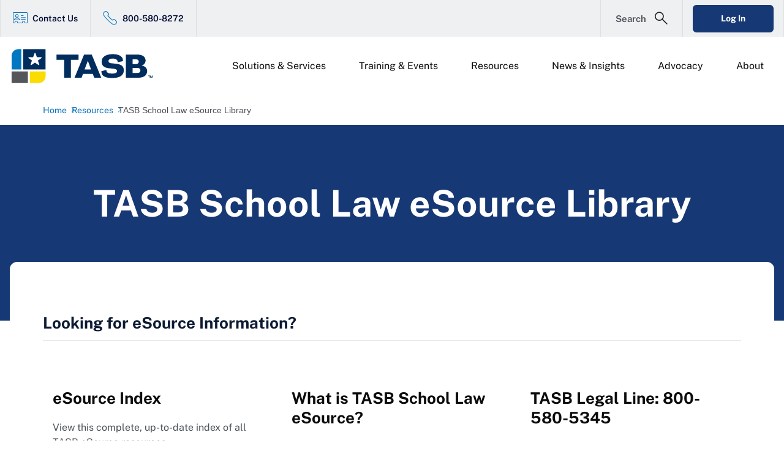

--- FILE ---
content_type: text/html
request_url: https://www.tasb.org/resources/esource?rname=TASB_Legal_eSource
body_size: 13168
content:
<!DOCTYPE html>
<html lang="en">

<head id="head">
    <meta charset="utf-8">
    <meta http-equiv="X-UA-Compatible" content="IE=edge">
    <meta name="viewport" content="width=device-width,initial-scale=1.0">
    <link rel="preconnect" href="https://js.monitor.azure.com">
    <link rel="preconnect" href="https://www.googletagmanager.com">
    <link rel="preconnect" href="https://fonts.gstatic.com">
    <link rel="preload" as="style" href="/static/bootstrap.min.css?v=rcS57IHFDX-zcEdTHaawwAkq_RxwQjWIUlhaxu-1tQw">
    <link rel="preload" as="style" href="/styles/styles_tasb_org.css?v=qo-hvtajRZZRrpR3AiLSliHpdYecEk9rOLrXVdyXqwo">
		<link rel="stylesheet" media="print" href="/styles/print.css">
		
		<style>
			@font-face {
				font-family: 'icomoon';
				src:  url('/fonts/icons/icomoon.eot');
				src:  url('/fonts/icons/icomoon.eot#iefix') format('embedded-opentype'),
					url('/fonts/icons/icomoon.ttf') format('truetype'),
					url('/fonts/icons/icomoon.woff') format('woff'),
					url('/fonts/icons/icomoon.svg#icomoon') format('svg');
				font-weight: normal;
				font-style: normal;
				font-display: block;
			}
		</style>
<!-- TASB.ORG Font File Preloads -->
<link rel="preload" href="https://fonts.gstatic.com/s/publicsans/v15/ijwRs572Xtc6ZYQws9YVwnNGfJ4.woff2" as="font" type="font/woff2" crossorigin>
<!-- TASB.ORG Font-Face Declarations -->
<style>
	@font-face {
		font-family: 'Public Sans';
		font-style: normal;
		font-weight: 200;
		font-display: swap;
		src: url(https://fonts.gstatic.com/s/publicsans/v15/ijwRs572Xtc6ZYQws9YVwnNGfJ4.woff2) format('woff2');
		unicode-range: U+0000-00FF, U+0131, U+0152-0153, U+02BB-02BC, U+02C6, U+02DA, U+02DC, U+0304, U+0308, U+0329, U+2000-206F, U+2074, U+20AC, U+2122, U+2191, U+2193, U+2212, U+2215, U+FEFF, U+FFFD;
	}
	@font-face {
		font-family: 'Public Sans';
		font-style: normal;
		font-weight: 400;
		font-display: swap;
		src: url(https://fonts.gstatic.com/s/publicsans/v15/ijwRs572Xtc6ZYQws9YVwnNGfJ4.woff2) format('woff2');
		unicode-range: U+0000-00FF, U+0131, U+0152-0153, U+02BB-02BC, U+02C6, U+02DA, U+02DC, U+0304, U+0308, U+0329, U+2000-206F, U+2074, U+20AC, U+2122, U+2191, U+2193, U+2212, U+2215, U+FEFF, U+FFFD;
	}
	@font-face {
		font-family: 'Public Sans';
		font-style: normal;
		font-weight: 600;
		font-display: swap;
		src: url(https://fonts.gstatic.com/s/publicsans/v15/ijwRs572Xtc6ZYQws9YVwnNGfJ4.woff2) format('woff2');
		unicode-range: U+0000-00FF, U+0131, U+0152-0153, U+02BB-02BC, U+02C6, U+02DA, U+02DC, U+0304, U+0308, U+0329, U+2000-206F, U+2074, U+20AC, U+2122, U+2191, U+2193, U+2212, U+2215, U+FEFF, U+FFFD;
	}
	@font-face {
		font-family: 'Public Sans';
		font-style: normal;
		font-weight: 700;
		font-display: swap;
		src: url(https://fonts.gstatic.com/s/publicsans/v15/ijwRs572Xtc6ZYQws9YVwnNGfJ4.woff2) format('woff2');
		unicode-range: U+0000-00FF, U+0131, U+0152-0153, U+02BB-02BC, U+02C6, U+02DA, U+02DC, U+0304, U+0308, U+0329, U+2000-206F, U+2074, U+20AC, U+2122, U+2191, U+2193, U+2212, U+2215, U+FEFF, U+FFFD;
	}
	@font-face {
		font-family: 'Public Sans';
		font-style: normal;
		font-weight: 900;
		font-display: swap;
		src: url(https://fonts.gstatic.com/s/publicsans/v15/ijwRs572Xtc6ZYQws9YVwnNGfJ4.woff2) format('woff2');
		unicode-range: U+0000-00FF, U+0131, U+0152-0153, U+02BB-02BC, U+02C6, U+02DA, U+02DC, U+0304, U+0308, U+0329, U+2000-206F, U+2074, U+20AC, U+2122, U+2191, U+2193, U+2212, U+2215, U+FEFF, U+FFFD;
	}
	@font-face {
		font-family: 'Nunito Sans';
		font-style: italic;
		font-weight: 200;
		font-stretch: 100%;
		font-display: swap;
		src: url(https://fonts.gstatic.com/s/nunitosans/v15/pe0RMImSLYBIv1o4X1M8cce4OdVisMz5nZRqy6cmmmU3t2FQWEAEOvV9wNvrwlNstMKW3Y6K5WMwd-laLQ.woff2) format('woff2');
		unicode-range: U+0000-00FF, U+0131, U+0152-0153, U+02BB-02BC, U+02C6, U+02DA, U+02DC, U+0304, U+0308, U+0329, U+2000-206F, U+2074, U+20AC, U+2122, U+2191, U+2193, U+2212, U+2215, U+FEFF, U+FFFD;
	}
	@font-face {
		font-family: 'Nunito Sans';
		font-style: italic;
		font-weight: 300;
		font-stretch: 100%;
		font-display: swap;
		src: url(https://fonts.gstatic.com/s/nunitosans/v15/pe0RMImSLYBIv1o4X1M8cce4OdVisMz5nZRqy6cmmmU3t2FQWEAEOvV9wNvrwlNstMKW3Y6K5WMwd-laLQ.woff2) format('woff2');
		unicode-range: U+0000-00FF, U+0131, U+0152-0153, U+02BB-02BC, U+02C6, U+02DA, U+02DC, U+0304, U+0308, U+0329, U+2000-206F, U+2074, U+20AC, U+2122, U+2191, U+2193, U+2212, U+2215, U+FEFF, U+FFFD;
	}
	@font-face {
		font-family: 'Nunito Sans';
		font-style: italic;
		font-weight: 400;
		font-stretch: 100%;
		font-display: swap;
		src: url(https://fonts.gstatic.com/s/nunitosans/v15/pe0RMImSLYBIv1o4X1M8cce4OdVisMz5nZRqy6cmmmU3t2FQWEAEOvV9wNvrwlNstMKW3Y6K5WMwd-laLQ.woff2) format('woff2');
		unicode-range: U+0000-00FF, U+0131, U+0152-0153, U+02BB-02BC, U+02C6, U+02DA, U+02DC, U+0304, U+0308, U+0329, U+2000-206F, U+2074, U+20AC, U+2122, U+2191, U+2193, U+2212, U+2215, U+FEFF, U+FFFD;
	}
	@font-face {
		font-family: 'Nunito Sans';
		font-style: italic;
		font-weight: 600;
		font-stretch: 100%;
		font-display: swap;
		src: url(https://fonts.gstatic.com/s/nunitosans/v15/pe0RMImSLYBIv1o4X1M8cce4OdVisMz5nZRqy6cmmmU3t2FQWEAEOvV9wNvrwlNstMKW3Y6K5WMwd-laLQ.woff2) format('woff2');
		unicode-range: U+0000-00FF, U+0131, U+0152-0153, U+02BB-02BC, U+02C6, U+02DA, U+02DC, U+0304, U+0308, U+0329, U+2000-206F, U+2074, U+20AC, U+2122, U+2191, U+2193, U+2212, U+2215, U+FEFF, U+FFFD;
	}
	@font-face {
		font-family: 'Nunito Sans';
		font-style: italic;
		font-weight: 700;
		font-stretch: 100%;
		font-display: swap;
		src: url(https://fonts.gstatic.com/s/nunitosans/v15/pe0RMImSLYBIv1o4X1M8cce4OdVisMz5nZRqy6cmmmU3t2FQWEAEOvV9wNvrwlNstMKW3Y6K5WMwd-laLQ.woff2) format('woff2');
		unicode-range: U+0000-00FF, U+0131, U+0152-0153, U+02BB-02BC, U+02C6, U+02DA, U+02DC, U+0304, U+0308, U+0329, U+2000-206F, U+2074, U+20AC, U+2122, U+2191, U+2193, U+2212, U+2215, U+FEFF, U+FFFD;
	}
	@font-face {
		font-family: 'Nunito Sans';
		font-style: normal;
		font-weight: 200;
		font-stretch: 100%;
		font-display: swap;
		src: url(https://fonts.gstatic.com/s/nunitosans/v15/pe0TMImSLYBIv1o4X1M8ce2xCx3yop4tQpF_MeTm0lfGWVpNn64CL7U8upHZIbMV51Q42ptCp7t1R-s.woff2) format('woff2');
		unicode-range: U+0000-00FF, U+0131, U+0152-0153, U+02BB-02BC, U+02C6, U+02DA, U+02DC, U+0304, U+0308, U+0329, U+2000-206F, U+2074, U+20AC, U+2122, U+2191, U+2193, U+2212, U+2215, U+FEFF, U+FFFD;
	}
	@font-face {
		font-family: 'Nunito Sans';
		font-style: normal;
		font-weight: 300;
		font-stretch: 100%;
		font-display: swap;
		src: url(https://fonts.gstatic.com/s/nunitosans/v15/pe0TMImSLYBIv1o4X1M8ce2xCx3yop4tQpF_MeTm0lfGWVpNn64CL7U8upHZIbMV51Q42ptCp7t1R-s.woff2) format('woff2');
		unicode-range: U+0000-00FF, U+0131, U+0152-0153, U+02BB-02BC, U+02C6, U+02DA, U+02DC, U+0304, U+0308, U+0329, U+2000-206F, U+2074, U+20AC, U+2122, U+2191, U+2193, U+2212, U+2215, U+FEFF, U+FFFD;
	}
	@font-face {
		font-family: 'Nunito Sans';
		font-style: normal;
		font-weight: 400;
		font-stretch: 100%;
		font-display: swap;
		src: url(https://fonts.gstatic.com/s/nunitosans/v15/pe0TMImSLYBIv1o4X1M8ce2xCx3yop4tQpF_MeTm0lfGWVpNn64CL7U8upHZIbMV51Q42ptCp7t1R-s.woff2) format('woff2');
		unicode-range: U+0000-00FF, U+0131, U+0152-0153, U+02BB-02BC, U+02C6, U+02DA, U+02DC, U+0304, U+0308, U+0329, U+2000-206F, U+2074, U+20AC, U+2122, U+2191, U+2193, U+2212, U+2215, U+FEFF, U+FFFD;
	}
	@font-face {
		font-family: 'Nunito Sans';
		font-style: normal;
		font-weight: 600;
		font-stretch: 100%;
		font-display: swap;
		src: url(https://fonts.gstatic.com/s/nunitosans/v15/pe0TMImSLYBIv1o4X1M8ce2xCx3yop4tQpF_MeTm0lfGWVpNn64CL7U8upHZIbMV51Q42ptCp7t1R-s.woff2) format('woff2');
		unicode-range: U+0000-00FF, U+0131, U+0152-0153, U+02BB-02BC, U+02C6, U+02DA, U+02DC, U+0304, U+0308, U+0329, U+2000-206F, U+2074, U+20AC, U+2122, U+2191, U+2193, U+2212, U+2215, U+FEFF, U+FFFD;
	}
	@font-face {
		font-family: 'Nunito Sans';
		font-style: normal;
		font-weight: 700;
		font-stretch: 100%;
		font-display: swap;
		src: url(https://fonts.gstatic.com/s/nunitosans/v15/pe0TMImSLYBIv1o4X1M8ce2xCx3yop4tQpF_MeTm0lfGWVpNn64CL7U8upHZIbMV51Q42ptCp7t1R-s.woff2) format('woff2');
		unicode-range: U+0000-00FF, U+0131, U+0152-0153, U+02BB-02BC, U+02C6, U+02DA, U+02DC, U+0304, U+0308, U+0329, U+2000-206F, U+2074, U+20AC, U+2122, U+2191, U+2193, U+2212, U+2215, U+FEFF, U+FFFD;
	}
	@font-face {
		font-family: 'Roboto';
		font-style: italic;
		font-weight: 100;
		font-display: swap;
		src: url(https://fonts.gstatic.com/s/roboto/v30/KFOiCnqEu92Fr1Mu51QrEzAdLw.woff2) format('woff2');
		unicode-range: U+0000-00FF, U+0131, U+0152-0153, U+02BB-02BC, U+02C6, U+02DA, U+02DC, U+0304, U+0308, U+0329, U+2000-206F, U+2074, U+20AC, U+2122, U+2191, U+2193, U+2212, U+2215, U+FEFF, U+FFFD;
	}
	@font-face {
		font-family: 'Roboto';
		font-style: italic;
		font-weight: 300;
		font-display: swap;
		src: url(https://fonts.gstatic.com/s/roboto/v30/KFOjCnqEu92Fr1Mu51TjASc6CsQ.woff2) format('woff2');
		unicode-range: U+0000-00FF, U+0131, U+0152-0153, U+02BB-02BC, U+02C6, U+02DA, U+02DC, U+0304, U+0308, U+0329, U+2000-206F, U+2074, U+20AC, U+2122, U+2191, U+2193, U+2212, U+2215, U+FEFF, U+FFFD;
	}
	@font-face {
		font-family: 'Roboto';
		font-style: italic;
		font-weight: 400;
		font-display: swap;
		src: url(https://fonts.gstatic.com/s/roboto/v30/KFOkCnqEu92Fr1Mu51xIIzI.woff2) format('woff2');
		unicode-range: U+0000-00FF, U+0131, U+0152-0153, U+02BB-02BC, U+02C6, U+02DA, U+02DC, U+0304, U+0308, U+0329, U+2000-206F, U+2074, U+20AC, U+2122, U+2191, U+2193, U+2212, U+2215, U+FEFF, U+FFFD;
	}
	@font-face {
		font-family: 'Roboto';
		font-style: normal;
		font-weight: 100;
		font-display: swap;
		src: url(https://fonts.gstatic.com/s/roboto/v30/KFOkCnqEu92Fr1MmgVxIIzI.woff2) format('woff2');
		unicode-range: U+0000-00FF, U+0131, U+0152-0153, U+02BB-02BC, U+02C6, U+02DA, U+02DC, U+0304, U+0308, U+0329, U+2000-206F, U+2074, U+20AC, U+2122, U+2191, U+2193, U+2212, U+2215, U+FEFF, U+FFFD;
	}
	@font-face {
		font-family: 'Roboto';
		font-style: normal;
		font-weight: 300;
		font-display: swap;
		src: url(https://fonts.gstatic.com/s/roboto/v30/KFOlCnqEu92Fr1MmSU5fBBc4.woff2) format('woff2');
		unicode-range: U+0000-00FF, U+0131, U+0152-0153, U+02BB-02BC, U+02C6, U+02DA, U+02DC, U+0304, U+0308, U+0329, U+2000-206F, U+2074, U+20AC, U+2122, U+2191, U+2193, U+2212, U+2215, U+FEFF, U+FFFD;
	}
	@font-face {
		font-family: 'Roboto';
		font-style: normal;
		font-weight: 400;
		font-display: swap;
		src: url(https://fonts.gstatic.com/s/roboto/v30/KFOmCnqEu92Fr1Mu4mxK.woff2) format('woff2');
		unicode-range: U+0000-00FF, U+0131, U+0152-0153, U+02BB-02BC, U+02C6, U+02DA, U+02DC, U+0304, U+0308, U+0329, U+2000-206F, U+2074, U+20AC, U+2122, U+2191, U+2193, U+2212, U+2215, U+FEFF, U+FFFD;
	}
	@font-face {
		font-family: 'Roboto';
		font-style: normal;
		font-weight: 500;
		font-display: swap;
		src: url(https://fonts.gstatic.com/s/roboto/v30/KFOlCnqEu92Fr1MmEU9fBBc4.woff2) format('woff2');
		unicode-range: U+0000-00FF, U+0131, U+0152-0153, U+02BB-02BC, U+02C6, U+02DA, U+02DC, U+0304, U+0308, U+0329, U+2000-206F, U+2074, U+20AC, U+2122, U+2191, U+2193, U+2212, U+2215, U+FEFF, U+FFFD;
	}
	@font-face {
		font-family: 'Roboto';
		font-style: normal;
		font-weight: 700;
		font-display: swap;
		src: url(https://fonts.gstatic.com/s/roboto/v30/KFOlCnqEu92Fr1MmWUlfBBc4.woff2) format('woff2');
		unicode-range: U+0000-00FF, U+0131, U+0152-0153, U+02BB-02BC, U+02C6, U+02DA, U+02DC, U+0304, U+0308, U+0329, U+2000-206F, U+2074, U+20AC, U+2122, U+2191, U+2193, U+2212, U+2215, U+FEFF, U+FFFD;
	}
</style>
    <title>
        TASB School Law eSource 
 | TASB
    </title>
    <link rel="canonical" href="https://www.tasb.org/resources/esource">
    <meta name="url" content="https://www.tasb.org/resources/esource">
    <meta name="Description" content="Questions about Texas school law? TASB’s School Law eSource provides access to helpful resources that address the questions most frequently asked of TASB Legal Services.">

    <!-- OG Tags -->
    <meta property="og:title" content="TASB School Law eSource ">
    <meta property="og:description" content="Questions about Texas school law? TASB’s School Law eSource provides access to helpful resources that address the questions most frequently asked of TASB Legal Services.">
    <meta property="og:url" content="https://www.tasb.org/resources/esource">
    <meta property="og:site_name" content="TASB">
    <meta property="twitter:title" content="TASB School Law eSource ">
    <meta property="twitter:description" content="Questions about Texas school law? TASB’s School Law eSource provides access to helpful resources that address the questions most frequently asked of TASB Legal Services.">
    <meta name="Keywords" content="TASB Legal Services, Texas school law, school law resources, school law questions, school law research, school law guidance, school law advice, education law research, resources for Texas education law, school laws and regulations, school law governance resources, school law resources for business issues, school law resources for personnel issues, school law ">


    <!--TODO: For preview mode-->
    <link rel="stylesheet" href="/static/bootstrap.min.css?v=rcS57IHFDX-zcEdTHaawwAkq_RxwQjWIUlhaxu-1tQw">
    <link rel="stylesheet" href="/styles/styles_tasb_org.css?v=qo-hvtajRZZRrpR3AiLSliHpdYecEk9rOLrXVdyXqwo">

    <link rel="shortcut icon" type="image/x-icon" href="https://assets-us-01.kc-usercontent.com:443/37044744-256f-009a-8039-e00bdaabaf39/7d26cf4d-5fe1-4b2d-8b53-2c0258fa632f/TASB%20favicon_72x72.ico">

    <script>var content_collection = 'legal_services';</script>

    <script>var content_site = 'tasb_org';</script>

    <script>
        let categories_arr = [];
            categories_arr.push('Legal');
        var content_categories = categories_arr;
    </script>


    <script>var content_type = 'listing_page';</script>

    
    <!-- GA/GTM JS -->
<!-- Google Tag Manager -->
<script>(function(w,d,s,l,i){w[l]=w[l]||[];w[l].push({'gtm.start':
new Date().getTime(),event:'gtm.js'});var f=d.getElementsByTagName(s)[0],
j=d.createElement(s),dl=l!='dataLayer'?'&l='+l:'';j.async=true;j.src=
'https://www.googletagmanager.com/gtm.js?id='+i+dl;f.parentNode.insertBefore(j,f);
})(window,document,'script','dataLayer','GTM-KMKM993S');</script>
<!-- End Google Tag Manager -->

<script>
    dataLayer.push({
        'collection': 'legal_services'
    });
</script>

<script>
    dataLayer.push({
        'site': 'tasb_org'
    });
</script>

<script>
    let categories = [];
        categories.push('Legal');
    dataLayer.push({
        'categories': categories
    });
</script>


<script>
            dataLayer.push({
                "content_type": 'listing_page'
            });
</script>

    
        <!-- Application Insights JS -->
        <script>
            !function (T, l, y) { var S = T.location, k = "script", D = "instrumentationKey", C = "ingestionendpoint", I = "disableExceptionTracking", E = "ai.device.", b = "toLowerCase", w = "crossOrigin", N = "POST", e = "appInsightsSDK", t = y.name || "appInsights"; (y.name || T[e]) && (T[e] = t); var n = T[t] || function (d) { var g = !1, f = !1, m = { initialize: !0, queue: [], sv: "5", version: 2, config: d }; function v(e, t) { var n = {}, a = "Browser"; return n[E + "id"] = a[b](), n[E + "type"] = a, n["ai.operation.name"] = S && S.pathname || "_unknown_", n["ai.internal.sdkVersion"] = "javascript:snippet_" + (m.sv || m.version), { time: function () { var e = new Date; function t(e) { var t = "" + e; return 1 === t.length && (t = "0" + t), t } return e.getUTCFullYear() + "-" + t(1 + e.getUTCMonth()) + "-" + t(e.getUTCDate()) + "T" + t(e.getUTCHours()) + ":" + t(e.getUTCMinutes()) + ":" + t(e.getUTCSeconds()) + "." + ((e.getUTCMilliseconds() / 1e3).toFixed(3) + "").slice(2, 5) + "Z" }(), iKey: e, name: "Microsoft.ApplicationInsights." + e.replace(/-/g, "") + "." + t, sampleRate: 100, tags: n, data: { baseData: { ver: 2 } } } } var h = d.url || y.src; if (h) { function a(e) { var t, n, a, i, r, o, s, c, u, p, l; g = !0, m.queue = [], f || (f = !0, t = h, s = function () { var e = {}, t = d.connectionString; if (t) for (var n = t.split(";"), a = 0; a < n.length; a++) { var i = n[a].split("="); 2 === i.length && (e[i[0][b]()] = i[1]) } if (!e[C]) { var r = e.endpointsuffix, o = r ? e.location : null; e[C] = "https://" + (o ? o + "." : "") + "dc." + (r || "services.visualstudio.com") } return e }(), c = s[D] || d[D] || "", u = s[C], p = u ? u + "/v2/track" : d.endpointUrl, (l = []).push((n = "SDK LOAD Failure: Failed to load Application Insights SDK script (See stack for details)", a = t, i = p, (o = (r = v(c, "Exception")).data).baseType = "ExceptionData", o.baseData.exceptions = [{ typeName: "SDKLoadFailed", message: n.replace(/\./g, "-"), hasFullStack: !1, stack: n + "\nSnippet failed to load [" + a + "] -- Telemetry is disabled\nHelp Link: https://go.microsoft.com/fwlink/?linkid=2128109\nHost: " + (S && S.pathname || "_unknown_") + "\nEndpoint: " + i, parsedStack: [] }], r)), l.push(function (e, t, n, a) { var i = v(c, "Message"), r = i.data; r.baseType = "MessageData"; var o = r.baseData; return o.message = 'AI (Internal): 99 message:"' + ("SDK LOAD Failure: Failed to load Application Insights SDK script (See stack for details) (" + n + ")").replace(/\"/g, "") + '"', o.properties = { endpoint: a }, i }(0, 0, t, p)), function (e, t) { if (JSON) { var n = T.fetch; if (n && !y.useXhr) n(t, { method: N, body: JSON.stringify(e), mode: "cors" }); else if (XMLHttpRequest) { var a = new XMLHttpRequest; a.open(N, t), a.setRequestHeader("Content-type", "application/json"), a.send(JSON.stringify(e)) } } }(l, p)) } function i(e, t) { f || setTimeout(function () { !t && m.core || a() }, 500) } var e = function () { var n = l.createElement(k); n.src = h; var e = y[w]; return !e && "" !== e || "undefined" == n[w] || (n[w] = e), n.onload = i, n.onerror = a, n.onreadystatechange = function (e, t) { "loaded" !== n.readyState && "complete" !== n.readyState || i(0, t) }, n }(); y.ld < 0 ? l.getElementsByTagName("head")[0].appendChild(e) : setTimeout(function () { l.getElementsByTagName(k)[0].parentNode.appendChild(e) }, y.ld || 0) } try { m.cookie = l.cookie } catch (p) { } function t(e) { for (; e.length;)!function (t) { m[t] = function () { var e = arguments; g || m.queue.push(function () { m[t].apply(m, e) }) } }(e.pop()) } var n = "track", r = "TrackPage", o = "TrackEvent"; t([n + "Event", n + "PageView", n + "Exception", n + "Trace", n + "DependencyData", n + "Metric", n + "PageViewPerformance", "start" + r, "stop" + r, "start" + o, "stop" + o, "addTelemetryInitializer", "setAuthenticatedUserContext", "clearAuthenticatedUserContext", "flush"]), m.SeverityLevel = { Verbose: 0, Information: 1, Warning: 2, Error: 3, Critical: 4 }; var s = (d.extensionConfig || {}).ApplicationInsightsAnalytics || {}; if (!0 !== d[I] && !0 !== s[I]) { var c = "onerror"; t(["_" + c]); var u = T[c]; T[c] = function (e, t, n, a, i) { var r = u && u(e, t, n, a, i); return !0 !== r && m["_" + c]({ message: e, url: t, lineNumber: n, columnNumber: a, error: i }), r }, d.autoExceptionInstrumented = !0 } return m }(y.cfg); function a() { y.onInit && y.onInit(n) } (T[t] = n).queue && 0 === n.queue.length ? (n.queue.push(a), n.trackPageView({})) : a() }(window, document, {
                src: "https://js.monitor.azure.com/scripts/b/ai.2.min.js", // The SDK URL Source
                // name: "appInsights", // Global SDK Instance name defaults to "appInsights" when not supplied
                // ld: 0, // Defines the load delay (in ms) before attempting to load the sdk. -1 = block page load and add to head. (default) = 0ms load after timeout,
                // useXhr: 1, // Use XHR instead of fetch to report failures (if available),
                crossOrigin: "anonymous", // When supplied this will add the provided value as the cross origin attribute on the script tag
                // onInit: null, // Once the application insights instance has loaded and initialized this callback function will be called with 1 argument -- the sdk instance (DO NOT ADD anything to the sdk.queue -- As they won't get called)
                cfg: { // Application Insights Configuration
                    connectionString: "InstrumentationKey=512aad6c-56c8-4589-8f2e-37edc319f8b4;IngestionEndpoint=https://southcentralus-0.in.applicationinsights.azure.com/"
                }
            });
        </script>
</head>

<body>
        <!-- Google Tag Manager (noscript) -->
<noscript><iframe src="https://www.googletagmanager.com/ns.html?id=GTM-KMKM993S" height="0" width="0" style="display:none;visibility:hidden"></iframe></noscript>
<!-- End Google Tag Manager (noscript) -->
    <div class="page  page--ORG ">
        <a class="btn nav-skip" href="#content" aria-label="Skip To Content"> <span class="nav-skip__text">Skip To
                Content</span></a>
<header class="header ">
    
    <div class="header__inner">
        <div class="header__menu-container">
            <div class="header__menus">
                <div class="header__mobile-overlay"></div>
                <nav class="header__util">
                    <ul class="header__util-list">
                        
                        <span class="header__util-mobile-dropdown">
<li class="header__util-item"><i class="header__util-icon  blue-icon-contact-card"></i><a class="header__util-link" href="/about/contact-tasb" aria-label="Contact Us Link">Contact Us </a></li>
<li class="header__util-item"><i class="header__util-icon  blue-icon-phone_outline"></i><a class="header__util-link" href="tel:1-800-580-8272" aria-label="800-580-8272 Link">800-580-8272 </a></li>
                        </span>
                    </ul>
                    <div class="header__search">
                        <div class="header__search-flyout">
                            <div class="header__search-content">
                                <form class="header__search-form" data-search-path="/search">
                                    <label class="header__search-label" for="header-search">Search Site</label>
                                    <div class="header__search-input-container">
                                        <input class="header__search-input" type="text" placeholder="Enter Search Term" required autocomplete="off" id="header-search">
                                        <button class="header__search-submit" type="submit" aria-label="Submit Site Search"></button>
                                        <button class="header__search-clear" aria-label="Clear Site Search Input"></button>
                                    </div>
                                </form>
                            </div>
                        </div>
                        <button class="header__search-trigger" aria-label="Open Search Form"> <span class="header__search-trigger-text">Search</span></button>
                    </div>
                    <ul class="header__util-list">
                        <li class="header__util-item header__util-item--mobile">
    <a class="header__util-link btn" href="/account/login?returnUrl=/dashboard" aria-label="Login Link">Log In</a>
</li>

                    </ul>
                </nav>
                <div class="header__lower-nav">
                    <div class="header__logo-container">
                        <a class="header__logo-link" href="/" aria-label="Logo">
                            <!-- TODO: Update to take first item only -->
                            <img class="header__logo" src="https://assets-us-01.kc-usercontent.com:443/37044744-256f-009a-8039-e00bdaabaf39/26084cb2-b459-4328-97b8-4ee3e7b04903/TASB%20logo_2024_TM_full%20color.svg" alt="Texas Association of School Boards (TASB) full color logo in SVG" width="" height="">
                        </a>
                    </div>
                    <button class="header__mobile-toggle" aria-label="Header Menu">
                        <div class="header__mobile-bar"></div>
                    </button>
                    <nav class="header__main-nav">
                        <ul class="header__main-list">
<li class="header__main-item">
    <button class="header__main-toggle">Solutions &amp; Services</button>
    <div class="header__secondary">
        <button class="header__secondary-back">Back to Solutions &amp; Services</button>
        <div class="header__secondary-lists">
        <ul class="header__secondary-list">
<li class="header__secondary-item header__secondary-item--icon">



    <a class="header__secondary-link" href="/solutions-services" aria-label="Solutions &amp; Services Link">
        <i class="header__secondary-icon blue-icon-box-stars"> </i>
        <span class="header__secondary-link-text">
        All Solutions &amp; Services
        </span>
    </a>
</li>
<li class="header__secondary-item header__secondary-item--icon">



    <a class="header__secondary-link" href="/solutions-services/boards-leadership" aria-label="Boards &amp; Leadership Link">
    		<i class="header__secondary-icon blue-icon-meeting-table"> </i>
				<span class="header__secondary-link-text">
					Boards &amp; Leadership
				</span>
				<p class="header__secondary-description">Elevate your leadership with custom training, consulting, and tools for school boards.</p>
    </a>
</li>
<li class="header__secondary-item header__secondary-item--icon">



    <a class="header__secondary-link" href="/solutions-services/policy-governance" aria-label="Policy &amp; Governance Link">
    		<i class="header__secondary-icon blue-icon-government-checklist"> </i>
				<span class="header__secondary-link-text">
					Policy &amp; Governance
				</span>
				<p class="header__secondary-description">Fulfill your district&#8217;s legal responsibilities through strong policy and governance. </p>
    </a>
</li>
<li class="header__secondary-item header__secondary-item--icon">



    <a class="header__secondary-link" href="/solutions-services/district-operations" aria-label="District Operations Link">
    		<i class="header__secondary-icon blue-icon-building-operations"> </i>
				<span class="header__secondary-link-text">
					District Operations
				</span>
				<p class="header__secondary-description">We help districts run smoothly, including facilities, HR, risk management &#8211; and more.</p>
    </a>
</li>
<li class="header__secondary-item header__secondary-item--icon">



    <a class="header__secondary-link" href="/solutions-services/human-capital" aria-label="Human Capital Link">
    		<i class="header__secondary-icon blue-icon-people_circular"> </i>
				<span class="header__secondary-link-text">
					Human Capital
				</span>
				<p class="header__secondary-description">Recruit, retain, and support your staff with talent and benefit services designed for schools.</p>
    </a>
</li>
        </ul>
        <ul class="header__secondary-list">
<li class="header__secondary-item header__secondary-item--icon">



    <a class="header__secondary-link" href="/solutions-services/legal" aria-label="Legal Link">
    		<i class="header__secondary-icon blue-icon-paper-gavel"> </i>
				<span class="header__secondary-link-text">
					Legal
				</span>
				<p class="header__secondary-description">Stay informed, in compliance, and out of court with the help of TASB experts. </p>
    </a>
</li>
<li class="header__secondary-item header__secondary-item--icon">



    <a class="header__secondary-link" href="/solutions-services/safe-schools" aria-label="Safe Schools Link">
    		<i class="header__secondary-icon blue-icon-security_school"> </i>
				<span class="header__secondary-link-text">
					Safe Schools
				</span>
				<p class="header__secondary-description">Create safe and secure learning environments with solutions to protect students and staff. </p>
    </a>
</li>
<li class="header__secondary-item header__secondary-item--icon">



    <a class="header__secondary-link" href="/solutions-services/student-success" aria-label="Student Success Link">
    		<i class="header__secondary-icon blue-icon-books-celebration"> </i>
				<span class="header__secondary-link-text">
					Student Success
				</span>
				<p class="header__secondary-description">Achieve better student outcomes, and boost your district&#8217;s success, with TASB&#8217;s help. </p>
    </a>
</li>
<li class="header__secondary-item header__secondary-item--icon">



    <a class="header__secondary-link" href="/solutions-services/higher-education" aria-label="Higher Education Link">
    		<i class="header__secondary-icon blue-icon-graduation-arrows"> </i>
				<span class="header__secondary-link-text">
					Higher Ed
				</span>
				<p class="header__secondary-description">Colleges are leaders in preparing Texans for the future. It's our mission to help.</p>
    </a>
</li>
        </ul>
        </div>
    </div>
</li><li class="header__main-item">
    <button class="header__main-toggle">Training &amp; Events</button>
    <div class="header__secondary">
        <button class="header__secondary-back">Back to Training &amp; Events</button>
        <div class="header__secondary-lists">
        <ul class="header__secondary-list">
<li class="header__secondary-item">



    <a class="header__secondary-link" href="/training-events" aria-label="Training &amp; Events Link">
        <span class="header__secondary-link-text">
        All TASB Training &amp; Events
        </span>
    </a>
</li>
<li class="header__secondary-item">


<a class="header__secondary-link" href="/training-events/governance-camp" aria-label="Governance Camp, Powered by Student Voice  Link">
        <span class="header__secondary-link-text">
        Governance Camp
        </span>
        <p class="header__secondary-description">Training for both new and experienced board members in a comfortable and friendly setting.</p>
    </a>    

</li>
<li class="header__secondary-item">


<a class="header__secondary-link" href="/training-events/tasb-regional-workshops" aria-label="TASB Regional Workshops Link">
        <span class="header__secondary-link-text">
        Regional Workshops
        </span>
        <p class="header__secondary-description">Find training near you, earn the continuing education credit you need, and network with school board members.</p>
    </a>    

</li>
<li class="header__secondary-item">
    <a class="header__secondary-link" href="/training-events/gr-grassroots-meetings" aria-label="Grassroots Meetings Link">
        <span class="header__secondary-link-text">Grassroots Meetings</span>
				<p class="header__secondary-description">Help develop TASB's legislative priorities.</p>
    </a>



</li>
            
        </ul>
        <ul class="header__secondary-list">
<li class="header__secondary-item">


<a class="header__secondary-link" href="/training-events/sli" aria-label="Summer Leadership Institute (SLI) Link">
        <span class="header__secondary-link-text">
        Summer Leadership Institute
        </span>
        <p class="header__secondary-description">The flagship training conference for TASB!</p>
    </a>    
    
</li>
<li class="header__secondary-item">
    <a class="header__secondary-link" href="https://tasa.tasb.org/" target="_blank" aria-label="txEDCON Link">
        <span class="header__secondary-link-text">txEDCON</span>
				<p class="header__secondary-description">The premier annual conference for Texas school board members and administrators.</p>
    </a>


    
</li>
<li class="header__secondary-item">


<a class="header__secondary-link" href="/about/governance/delegate-assembly" aria-label="Delegate Assembly Link">
        <span class="header__secondary-link-text">
        Delegate Assembly 
        </span>
        <p class="header__secondary-description">TASB is an association of many voices. This is where those voices come together to develop a common vision.</p>
    </a>    
    
</li>
<li class="header__secondary-item">
    <a class="header__secondary-link" href="https://onlinelearning.tasb.org/#" target="_blank" aria-label="Online Learning Center Link">
        <span class="header__secondary-link-text">Online Learning Center</span>
				<p class="header__secondary-description">Access on-demand courses and training.</p>
    </a>


    
</li>
            
        </ul>
<div class="header__secondary-rail">
                <div class="header__secondary-heading">Join us March 4&#8211;7 for a camp-style discovery that amplifies Student Voice.</div>
<div class="header__secondary-cta">
                    <div class="header__secondary-cta-media">
                        <img class="header__secondary-cta-img" src="https://assets-us-01.kc-usercontent.com:443/37044744-256f-009a-8039-e00bdaabaf39/55cad6b5-4f00-4c93-9366-66acc23c46a5/250902-2026-GOV-Camp-Events-Page-Logo_900x450.jpg" alt="Governance Camp, Powered by Student Voice 2026" width="900" height="450">
                    </div>
                    <a class="header__secondary-cta-link" href="/training-events/governance-camp">
                        Governance Camp, Powered by Student Voice 
                    </a>
                </div>
            </div>
        </div>
    </div>
</li><li class="header__main-item">
    <button class="header__main-toggle">Resources</button>
    <div class="header__secondary">
        <button class="header__secondary-back">Back to Resources</button>
        <div class="header__secondary-lists">
            <ul class="header__secondary-list">
<li class="header__secondary-item">



    <a class="header__secondary-link" href="/resources" aria-label="Resources Link">
        <span class="header__secondary-link-text">
        Resources
        </span>
    </a>
</li>
                
                
<li class="header__secondary-item">



    <a class="header__secondary-link" href="/resources/esource" aria-label="TASB School Law eSource Library Link">
        <span class="header__secondary-link-text">
        School Law eSource 
        </span>
    </a>
</li>
                
            </ul>
        </div>
    </div>
</li><li class="header__main-item">
    <button class="header__main-toggle">News &amp; Insights</button>
    <div class="header__secondary">
        <button class="header__secondary-back">Back to News &amp; Insights</button>
        <div class="header__secondary-lists">
            <ul class="header__secondary-list">
<li class="header__secondary-item">



    <a class="header__secondary-link" href="/news-insights" aria-label="News &amp; Insights Link">
        <span class="header__secondary-link-text">
        TASB News &amp; Insights
        </span>
        <p class="header__secondary-description">Explore timely education articles, position papers, and TASB announcements. </p>
    </a>
</li>
<li class="header__secondary-item">



    <a class="header__secondary-link" href="/news-insights/press-releases" aria-label="Press Releases Link">
        <span class="header__secondary-link-text">
        Press Releases
        </span>
        <p class="header__secondary-description">See the latest TASB announcements issued for the media and press.</p>
    </a>
</li>
<li class="header__secondary-item">



    <a class="header__secondary-link" href="/news-insights/txedinsights" aria-label="txEdInsights Link">
        <span class="header__secondary-link-text">
        txEdInsights
        </span>
        <p class="header__secondary-description">Get TASB&#8217;s take on critical topics affecting school boards, students, and staff. </p>
    </a>
</li>
<li class="header__secondary-item">
    <a class="header__secondary-link" href="https://issuu.com/tasb-org" target="_blank" aria-label="Other Publications Link">
        <span class="header__secondary-link-text">Other Publications</span>
    </a>



</li>
            </ul>
        </div>
    </div>
</li><li class="header__main-item">
    <button class="header__main-toggle">Advocacy</button>
    <div class="header__secondary">
        <button class="header__secondary-back">Back to Advocacy</button>
        <div class="header__secondary-lists">
            <ul class="header__secondary-list">
<li class="header__secondary-item header__secondary-item--icon">



    <a class="header__secondary-link" href="/advocacy" aria-label="Advocacy Link">
        <i class="header__secondary-icon blue-icon-hands-hearts"> </i>
        <span class="header__secondary-link-text">
        TASB &amp; Advocacy
        </span>
    </a>
</li>
<li class="header__secondary-item">



    <a class="header__secondary-link" href="/advocacy/what-is-tasb-advocacy-agenda" aria-label="What Is the TASB Advocacy Agenda? Link">
        <span class="header__secondary-link-text">
        Advocacy Agenda
        </span>
    </a>
</li>
<li class="header__secondary-item">



    <a class="header__secondary-link" href="/advocacy/capitol-watch" aria-label="Capitol Watch Link">
        <span class="header__secondary-link-text">
        Capitol Watch
        </span>
    </a>
</li>
<li class="header__secondary-item">



    <a class="header__secondary-link" href="/advocacy/community-advocacy-for-school-districts" aria-label="Community Advocacy for School Districts Link">
        <span class="header__secondary-link-text">
        Community Advocacy for Districts
        </span>
    </a>
</li>
<li class="header__secondary-item">



    <a class="header__secondary-link" href="/advocacy/support-your-public-schools" aria-label="Support Your Public Schools Link">
        <span class="header__secondary-link-text">
        Support Your Public Schools
        </span>
    </a>
</li>
<li class="header__secondary-item">
    <a class="header__secondary-link" href="/resources?filters=categories.advocacy" aria-label="Advocacy Resources Link">
        <span class="header__secondary-link-text">Advocacy Resources</span>
    </a>



</li>
            </ul>
        </div>
    </div>
</li><li class="header__main-item">
    <button class="header__main-toggle">About</button>
    <div class="header__secondary">
        <button class="header__secondary-back">Back to About</button>
        <div class="header__secondary-lists">
            <ul class="header__secondary-list">
<li class="header__secondary-item">



    <a class="header__secondary-link" href="/about" aria-label="About Link">
        <span class="header__secondary-link-text">
        About TASB
        </span>
    </a>
</li>
<li class="header__secondary-item">



    <a class="header__secondary-link" href="/about/history" aria-label="TASB History &#8212; How It All Began  Link">
        <span class="header__secondary-link-text">
        History
        </span>
    </a>
</li>
<li class="header__secondary-item">



    <a class="header__secondary-link" href="/about/governance" aria-label="Governance Link">
        <span class="header__secondary-link-text">
        Governance
        </span>
    </a>
</li>
<li class="header__secondary-item">



    <a class="header__secondary-link" href="/about/leadership" aria-label="TASB Executive Management Team Link">
        <span class="header__secondary-link-text">
        Executive Management Team
        </span>
    </a>
</li>
<li class="header__secondary-item">



    <a class="header__secondary-link" href="/about/tasb-memberships" aria-label="TASB Memberships Link">
        <span class="header__secondary-link-text">
        Membership
        </span>
    </a>
</li>
<li class="header__secondary-item">



    <a class="header__secondary-link" href="/about/recognition-and-awards-programs" aria-label="TASB Recognition and Awards Programs Link">
        <span class="header__secondary-link-text">
        Recognition and Awards Programs
        </span>
    </a>
</li>
<li class="header__secondary-item">



    <a class="header__secondary-link" href="/about/affinity-school-board-associations" aria-label="Affinity School Board Associations Link">
        <span class="header__secondary-link-text">
        Affinity School Board Associations
        </span>
    </a>
</li>
<li class="header__secondary-item">



    <a class="header__secondary-link" href="/about/area-school-board-associations" aria-label="Area School Board Associations Link">
        <span class="header__secondary-link-text">
        Area School Board Associations
        </span>
    </a>
</li>
<li class="header__secondary-item">



    <a class="header__secondary-link" href="/about/careers" aria-label="Careers Link">
        <span class="header__secondary-link-text">
        Careers
        </span>
    </a>
</li>
<li class="header__secondary-item">
    <a class="header__secondary-link" href="/about/careers/benefits/the-corner-school" aria-label="The Corner School Link">
        <span class="header__secondary-link-text">The Corner School</span>
    </a>



</li>
<li class="header__secondary-item">



    <a class="header__secondary-link" href="/about/contact-tasb" aria-label="Contact TASB Link">
        <span class="header__secondary-link-text">
        Contact TASB
        </span>
    </a>
</li>
            </ul>
        </div>
    </div>
</li>                        </ul>
                    </nav>
                    <!-- TODO: Check if this will be used for RMF -->
                </div>
            </div>
        </div>
    </div>
</header>
<main class="content" id="content">
    <div class="composition">
        <div class="container">
            <div class="row">
                <div class="col-xs-12">
<div class="breadcrumbs" bm-noindex>
    <a class="breadcrumbs__link" href="/" aria-label="Home page link">
        <span class="breadcrumbs__text">Home</span>
    </a>
    <a class="breadcrumbs__link" href="/resources" aria-label="Resources page link">
        <span class="breadcrumbs__text">Resources</span>
    </a>
    <div class="breadcrumbs__link">
        <span class="breadcrumbs__text">TASB School Law eSource Library</span>
    </div>  
</div>                </div>
            </div>
        </div>
    </div>
    <div class="hero hero--featured hero--featured-listing">
        <div class="hero__inner">
            <div class="hero__image"></div>
            <div class="hero__content">
                <h1 class="hero__heading" id="tasb-school-law-esource-library">TASB School Law eSource Library</h1>
            </div>
        </div>
        <div class="hero__featured-content"></div>
    </div>
<section class="section
         
         
         
          section--spaced
          section  ">
    <div class="section__inner">
<div class="composition
      cta--card 
      composition--btn-blueOrg 
      composition--sm-6 composition--md-4 
      composition  
     ">
    <div class="container">
        <header class="header-util header-util--centered">
            <h2 class="header-util__title" id="looking-for-esource-information">Looking for eSource Information?</h2>
        </header>
        <!--Begin cards with no images-->
        <div class="row">
<div class="grid-col">
    <div class="cta">



        <div class="cta__media">
        </div>
        <!-- TODO: Explore an alternative way to handle this logic -->
        <div class="cta__content">
            <div class="cta__content-top">
								
										<h3 class="cta__title" id="esource-index">eSource Index</h3>
                	<p class="cta__copy">View this complete, up-to-date index of all TASB eSource resources. </p>
            </div>
            <div class="cta__content-bottom">
        <a class="cta__link link-config" href="/resources/esource/esource-index" aria-label="eSource Index View Now Link">View Now</a>

                <!-- Member Access -->
                

                <!-- Secondary Link -->

                <div class="cta__related">
                </div>
            </div>
        </div>
    </div>
</div><div class="grid-col">
    <div class="cta">



        <div class="cta__media">
        </div>
        <!-- TODO: Explore an alternative way to handle this logic -->
        <div class="cta__content">
            <div class="cta__content-top">
								
										<h3 class="cta__title" id="what-is-tasb-school-law-esource">What is TASB School Law eSource?</h3>
                	<p class="cta__copy">TASB School Law eSource provides valuable legal insight for school districts.</p>
            </div>
            <div class="cta__content-bottom">
        <a class="cta__link link-config" href="/resources/esource/what-is-tasb-school-law-esource" aria-label="What is TASB School Law eSource? Learn More Link">Learn More</a>

                <!-- Member Access -->
                

                <!-- Secondary Link -->

                <div class="cta__related">
                </div>
            </div>
        </div>
    </div>
</div><div class="grid-col">
    <div class="cta">



        <div class="cta__media">
        </div>
        <!-- TODO: Explore an alternative way to handle this logic -->
        <div class="cta__content">
            <div class="cta__content-top">
								
										<h3 class="cta__title" id="tasb-legal-line-800-580-5345">TASB Legal Line: 800-580-5345</h3>
                	<p class="cta__copy">Your district’s TASB membership includes access to the TASB Legal Services’ phone consultation service. Read our FAQ.</p>
            </div>
            <div class="cta__content-bottom">
                            	<a class="cta__link link-config" href="/resources/legal-services-telephone-consultation-faq" aria-label="Legal Services Telephone Consultation FAQ Read Now Link">Read Now</a>

                <!-- Member Access -->
                

                <!-- Secondary Link -->

                <div class="cta__related">

                </div>
            </div>
        </div>
    </div>
</div>        </div>
        <!--End cards with no images-->

    </div>
    </div>    </div>
</section>
    <section class="section--search">
        <div class="section__inner">
            <div class="composition composition--spaced">
            <div id="search-app" data-allow-pre-search="true" data-hidden-filter-groups="" data-endpoint="/api/v1/search/query?type=resource&filters=library.school_law_esource," data-preview-endpoint="/api/v1/partialpage/preview" data-show-result-image="true" data-show-result-type="true" data-show-result-date="false" data-show-providing-organization="true" data-filter-search-minimum-count="10" data-filter-search-prefix="Search" data-filter-truncate-count="5" data-type-color="" data-type-background="" data-tags-text="Filtered By" data-filter-auto-submit="true" data-filter-drawer-close-text="Close" data-filter-drawer-toggle-text="Filter Results" data-filter-initially-expanded="true" data-open-in-new-window="true" data-query-placeholder-text="Search keyword or phrase" data-results-label-template="Showing {start}-{end} of {total} results." data-no-results-text="Sorry we did not find any results for your search. Please try again." data-query-submit-text="Search" data-reset-text="Reset" data-search-index="site-search" data-show-filters-count="true" data-show-filters="true" data-show-zero-result-filters="false" data-show-query="true" data-show-reset="true" data-show-tags="true" data-show-sort="true" data-sort-text="Sort by" data-scroll-on-reload="true" data-allow-calendar="false" data-transition-on-reload="true" data-page-length="100" data-default-result-view="grid" data-preserve-results="false" data-max-pagination-items="8" data-allow-result-view-toggling="true" data-grid-column-count="3" data-highlight-search-terms="false" data-is-lrl-page="false">
            </div>
                <script src="/vue/search.js"></script>
                <link rel="stylesheet" href="/vue/search.css">
            </div>
        </div>
    </section>
</main><footer class="footer">
    <div class="footer__main">
        <div class="footer__inner">
            <div class="footer__col">
                <!-- TODO: Update to take first item only -->
                <a class="footer__logo" href="/" aria-label="Logo">
									<img src="https://assets-us-01.kc-usercontent.com:443/37044744-256f-009a-8039-e00bdaabaf39/6bcb16d1-4476-4a41-9913-894f131272f6/TASB%20logo_2024_TM_rev.svg" alt="" width="" height="" loading="lazy">
								</a>
<div class="footer__address">
    <div>P.O. Box 400</div>
    <div>Austin, Texas 78767-0400</div>
</div>            </div>
            <div class="footer__col footer__col--2">
                <h4 class="footer__link-title" id="related-sites">Related Sites</h4>
                <ul class="footer__links">
<li class="footer__link"><a href="https://www.boardbook.org" aria-label="BoardBook Link">BoardBook </a></li>
<li class="footer__link"><a href="https://www.buyboard.com/" target="_blank" aria-label="BuyBoard Link">BuyBoard </a></li>
<li class="footer__link"><a href="https://firstpublic.com" aria-label="First Public Link">First Public </a></li>
<li class="footer__link"><a href="https://www.tasbrmf.org/" target="_blank" aria-label="Risk Management Fund Link">Risk Management Fund </a></li>
<li class="footer__link"><a href="https://www.tasbcolleges.org/" target="_blank" aria-label="TASB Community Colleges Link">TASB Community Colleges </a></li>
<li class="footer__link"><a href="https://store.tasb.org/" aria-label="TASB Store Link">TASB Store </a></li>
                </ul>
            </div>
            <div class="footer__col">
                <ul class="footer__links">
                    <li class="footer__link-title">
                        <h4 id="connect-with-us">Connect With Us</h4>
                    </li>
<li class="footer__link"><i class="blue-icon-phone"></i><a href="tel:1-800-580-8272" aria-label=" phone number Link">800-580-8272 </a>or <a href="tel:1-512-467-0222" aria-label="__title__pka2e22ggbh4s6qw77nncw">512-467-0222</a></li>
                    <li class="footer__link footer__link--socials">


<a class="footer__link--social" href="https://www.facebook.com/tasbpage/" aria-label="TASB Facebook Link" target="_blank"><i class="blue-icon-facebook"></i></a>



<a class="footer__link--social" href="https://twitter.com/tasbnews" aria-label="X TASB News Link" target="_blank"><i class="blue-icon-x-logo"></i></a>



<a class="footer__link--social" href="https://www.linkedin.com/company/tasbpage/about/" aria-label="TASB LinkedIn Link" target="_blank"><i class="blue-icon-linked-in"></i></a>



<a class="footer__link--social" href="https://www.instagram.com/tasbphotos/" aria-label="TASB Instagram Link" target="_blank"><i class="blue-icon-instagram"></i></a>



<a class="footer__link--social" href="https://www.youtube.com/@tasbnews" aria-label="TASB YouTube Link" target="_blank"><i class="blue-icon-youtube_alt"></i></a>

                    </li>
                </ul>
            </div>
        </div>
    </div>
    <div class="footer__legal">
        <div class="footer__inner">
            <div class="footer__legal-copyright">
                © Copyright 1995-2026 Texas Association of School Boards. All Rights Reserved.
            </div>
            <div class="footer__legal-links">
                <span>
<a href="/privacy-policy" aria-label="Privacy Policy link">Privacy Policy</a>
                </span>
                <span>
<a href="/terms-and-conditions-of-use" aria-label="Terms and Conditions of Use link">Terms and Conditions of Use</a>
                </span>
            </div>
        </div>
    </div>
</footer>    </div>
    <script src="/static/jQuery.js?v=7hHpAkFqHYlvU4EDEQM3s5oOLiYGvB-vXNBlKRSJESc"></script>
    <script src="/js/index.js?v=JHfnd6xF3bR4lJyQhHg3y035X6_zwNdGZTMJgpnMS2w"></script>
    <!--For preview mode-->
    
</body>

</html>

--- FILE ---
content_type: text/css
request_url: https://www.tasb.org/vue/search.css
body_size: 68267
content:
/*******************************************
******* GLOBAL OVERRIDES *******************
**** You can reassign these global *********
**** defaults by un-commenting the *********
**** variables below & giving them *********
**** new values. The comments show *********
**** the default values.           *********
*******************************************/
/******************************************/
/*******************************************
******* BRAND/GLOBAL COLORS ****************
*******************************************/
/******************************************/
/******************************************/
/*******************************************
******* COMPOSITION BACKGROUNDS ************
**** Any colors included in this   *********
**** map will have composition     *********
**** fill classes automatically    *********
**** generated.                    *********
**** EX. .composition--fill-blue   *********
*******************************************/
/******************************************/
/*******************************************
******* TYPOGRAPHY *************************
*******************************************/
/******************************************/
:root {
  --xs: 0;
  --sm: 576px;
  --md: 768px;
  --lg: 992px;
  --xl: 1200px;
  --sm_dn: 575px;
  --md_dn: 767px;
  --lg_dn: 991px;
  --xl_dn: 1199px;
}

/* 
create a fluid property value that adjusts from $min to $max, 
based on screen size (default $minWidth and $maxWidth in the _variables.scss)
example:
h1 {
  @include fluid(font-size, 2rem, 3rem);
  @include fluid(margin-bottom, 20px, 30px);
  @include fluid(padding-left, 0.5rem, 5rem, 900px, 1200px);
}
*/
/*******************************************
******* GLOBAL OVERRIDES *******************
**** You can reassign these global *********
**** defaults by un-commenting the *********
**** variables below & giving them *********
**** new values. The comments show *********
**** the default values.           *********
*******************************************/
/******************************************/
/*******************************************
******* BRAND/GLOBAL COLORS ****************
*******************************************/
/******************************************/
/******************************************/
/*******************************************
******* COMPOSITION BACKGROUNDS ************
**** Any colors included in this   *********
**** map will have composition     *********
**** fill classes automatically    *********
**** generated.                    *********
**** EX. .composition--fill-blue   *********
*******************************************/
/******************************************/
/*******************************************
******* TYPOGRAPHY *************************
*******************************************/
/******************************************/
.page--ORG input.search-query__input:-moz-placeholder-shown + button.search-query__reset, .page--TSP input.search-query__input:-moz-placeholder-shown + button.search-query__reset, .page--TXC input.search-query__input:-moz-placeholder-shown + button.search-query__reset, .page--BOB input.search-query__input:-moz-placeholder-shown + button.search-query__reset, .page--BUY input.search-query__input:-moz-placeholder-shown + button.search-query__reset {
  display: none;
}
.page--ORG input.search-query__input:-ms-input-placeholder + button.search-query__reset, .page--TSP input.search-query__input:-ms-input-placeholder + button.search-query__reset, .page--TXC input.search-query__input:-ms-input-placeholder + button.search-query__reset, .page--BOB input.search-query__input:-ms-input-placeholder + button.search-query__reset, .page--BUY input.search-query__input:-ms-input-placeholder + button.search-query__reset {
  display: none;
}
.page--ORG input.search-query__input:placeholder-shown + button.search-query__reset,
.page--TSP input.search-query__input:placeholder-shown + button.search-query__reset,
.page--TXC input.search-query__input:placeholder-shown + button.search-query__reset,
.page--BOB input.search-query__input:placeholder-shown + button.search-query__reset,
.page--BUY input.search-query__input:placeholder-shown + button.search-query__reset {
  display: none;
}
.page--RM #bluesearch {
  --focus-color: #8c2432;
  --reset-color: #8c2432;
  --link-color: #8c2432;
  --link-hover-color: #19305b;
  --loader-color: #8c2432;
  --button-hover-background: #8c2432;
  --font-family: Roboto, sans-serif;
}
.page--ORG #bluesearch {
  --focus-color: #036EBA;
  --reset-color: #036EBA;
  --link-color: #036EBA;
  --link-hover-color: #025088;
  --loader-color: #036EBA;
  --button-hover-background: #163874;
  --font-family: Public Sans, Roboto, sans-serif;
  --pagination-number-active-background: #036EBA;
  --pagination-nav-hover-background: #036EBA;
}
.page--ORG #bluesearch .app.app--list-minimal .search-pagination__inner {
  gap: 0.25rem;
}
.page--ORG #bluesearch .app.app--list-minimal .search-pagination__number, .page--ORG #bluesearch .app.app--list-minimal .search-pagination__prev, .page--ORG #bluesearch .app.app--list-minimal .search-pagination__next {
  font-size: 1.125rem;
  border-radius: 5px;
}
.page--ORG #bluesearch .app.app--list-minimal .search-pagination__number, .page--ORG #bluesearch .app.app--list-minimal .search-pagination__prev, .page--ORG #bluesearch .app.app--list-minimal .search-pagination__next {
  width: 1.875rem;
}
@media screen and (min-width: 36rem) {
.page--ORG #bluesearch .app.app--list-minimal .search-pagination__number, .page--ORG #bluesearch .app.app--list-minimal .search-pagination__prev, .page--ORG #bluesearch .app.app--list-minimal .search-pagination__next {
    width: calc(
        1.875rem + 0.375 *
          ((100vw - 36rem) / 26)
      );
}
}
@media screen and (min-width: 62rem) {
.page--ORG #bluesearch .app.app--list-minimal .search-pagination__number, .page--ORG #bluesearch .app.app--list-minimal .search-pagination__prev, .page--ORG #bluesearch .app.app--list-minimal .search-pagination__next {
    width: 2.25rem;
}
}
.page--ORG #bluesearch .app.app--list-minimal .search-pagination__number, .page--ORG #bluesearch .app.app--list-minimal .search-pagination__prev, .page--ORG #bluesearch .app.app--list-minimal .search-pagination__next {
  max-width: 1.875rem;
}
@media screen and (min-width: 36rem) {
.page--ORG #bluesearch .app.app--list-minimal .search-pagination__number, .page--ORG #bluesearch .app.app--list-minimal .search-pagination__prev, .page--ORG #bluesearch .app.app--list-minimal .search-pagination__next {
    max-width: calc(
        1.875rem + 0.375 *
          ((100vw - 36rem) / 26)
      );
}
}
@media screen and (min-width: 62rem) {
.page--ORG #bluesearch .app.app--list-minimal .search-pagination__number, .page--ORG #bluesearch .app.app--list-minimal .search-pagination__prev, .page--ORG #bluesearch .app.app--list-minimal .search-pagination__next {
    max-width: 2.25rem;
}
}
.page--ORG #bluesearch .app.app--list-minimal .search-pagination__number, .page--ORG #bluesearch .app.app--list-minimal .search-pagination__prev, .page--ORG #bluesearch .app.app--list-minimal .search-pagination__next {
  min-width: 1.875rem;
}
@media screen and (min-width: 36rem) {
.page--ORG #bluesearch .app.app--list-minimal .search-pagination__number, .page--ORG #bluesearch .app.app--list-minimal .search-pagination__prev, .page--ORG #bluesearch .app.app--list-minimal .search-pagination__next {
    min-width: calc(
        1.875rem + 0.375 *
          ((100vw - 36rem) / 26)
      );
}
}
@media screen and (min-width: 62rem) {
.page--ORG #bluesearch .app.app--list-minimal .search-pagination__number, .page--ORG #bluesearch .app.app--list-minimal .search-pagination__prev, .page--ORG #bluesearch .app.app--list-minimal .search-pagination__next {
    min-width: 2.25rem;
}
}
.page--ORG #bluesearch .app.app--list-minimal .search-pagination__number, .page--ORG #bluesearch .app.app--list-minimal .search-pagination__prev, .page--ORG #bluesearch .app.app--list-minimal .search-pagination__next {
  height: 1.875rem;
}
@media screen and (min-width: 36rem) {
.page--ORG #bluesearch .app.app--list-minimal .search-pagination__number, .page--ORG #bluesearch .app.app--list-minimal .search-pagination__prev, .page--ORG #bluesearch .app.app--list-minimal .search-pagination__next {
    height: calc(
        1.875rem + 0.375 *
          ((100vw - 36rem) / 26)
      );
}
}
@media screen and (min-width: 62rem) {
.page--ORG #bluesearch .app.app--list-minimal .search-pagination__number, .page--ORG #bluesearch .app.app--list-minimal .search-pagination__prev, .page--ORG #bluesearch .app.app--list-minimal .search-pagination__next {
    height: 2.25rem;
}
}
.page--ORG #bluesearch .search-pagination__prev, .page--ORG #bluesearch .search-pagination__next, .page--ORG #bluesearch .search-pagination__number {
  border-radius: 5px;
}
.page--TXC #bluesearch {
  --focus-color: #c4390d;
  --reset-color: #354088;
  --link-color: #1f4495;
  --link-hover-color: #191f42;
  --loader-color: #354088;
  --button-hover-background: #3E4BA0;
  --font-family: Public Sans, Roboto, sans-serif;
  --pagination-number-active-background: #354088;
  --pagination-nav-hover-background: #354088;
}
.page--TXC #bluesearch .app.app--list-minimal .search-pagination__inner {
  gap: 0.25rem;
}
.page--TXC #bluesearch .app.app--list-minimal .search-pagination__number, .page--TXC #bluesearch .app.app--list-minimal .search-pagination__prev, .page--TXC #bluesearch .app.app--list-minimal .search-pagination__next {
  font-size: 1.125rem;
  border-radius: 5px;
}
.page--TXC #bluesearch .app.app--list-minimal .search-pagination__number, .page--TXC #bluesearch .app.app--list-minimal .search-pagination__prev, .page--TXC #bluesearch .app.app--list-minimal .search-pagination__next {
  width: 1.875rem;
}
@media screen and (min-width: 36rem) {
.page--TXC #bluesearch .app.app--list-minimal .search-pagination__number, .page--TXC #bluesearch .app.app--list-minimal .search-pagination__prev, .page--TXC #bluesearch .app.app--list-minimal .search-pagination__next {
    width: calc(
        1.875rem + 0.375 *
          ((100vw - 36rem) / 26)
      );
}
}
@media screen and (min-width: 62rem) {
.page--TXC #bluesearch .app.app--list-minimal .search-pagination__number, .page--TXC #bluesearch .app.app--list-minimal .search-pagination__prev, .page--TXC #bluesearch .app.app--list-minimal .search-pagination__next {
    width: 2.25rem;
}
}
.page--TXC #bluesearch .app.app--list-minimal .search-pagination__number, .page--TXC #bluesearch .app.app--list-minimal .search-pagination__prev, .page--TXC #bluesearch .app.app--list-minimal .search-pagination__next {
  max-width: 1.875rem;
}
@media screen and (min-width: 36rem) {
.page--TXC #bluesearch .app.app--list-minimal .search-pagination__number, .page--TXC #bluesearch .app.app--list-minimal .search-pagination__prev, .page--TXC #bluesearch .app.app--list-minimal .search-pagination__next {
    max-width: calc(
        1.875rem + 0.375 *
          ((100vw - 36rem) / 26)
      );
}
}
@media screen and (min-width: 62rem) {
.page--TXC #bluesearch .app.app--list-minimal .search-pagination__number, .page--TXC #bluesearch .app.app--list-minimal .search-pagination__prev, .page--TXC #bluesearch .app.app--list-minimal .search-pagination__next {
    max-width: 2.25rem;
}
}
.page--TXC #bluesearch .app.app--list-minimal .search-pagination__number, .page--TXC #bluesearch .app.app--list-minimal .search-pagination__prev, .page--TXC #bluesearch .app.app--list-minimal .search-pagination__next {
  min-width: 1.875rem;
}
@media screen and (min-width: 36rem) {
.page--TXC #bluesearch .app.app--list-minimal .search-pagination__number, .page--TXC #bluesearch .app.app--list-minimal .search-pagination__prev, .page--TXC #bluesearch .app.app--list-minimal .search-pagination__next {
    min-width: calc(
        1.875rem + 0.375 *
          ((100vw - 36rem) / 26)
      );
}
}
@media screen and (min-width: 62rem) {
.page--TXC #bluesearch .app.app--list-minimal .search-pagination__number, .page--TXC #bluesearch .app.app--list-minimal .search-pagination__prev, .page--TXC #bluesearch .app.app--list-minimal .search-pagination__next {
    min-width: 2.25rem;
}
}
.page--TXC #bluesearch .app.app--list-minimal .search-pagination__number, .page--TXC #bluesearch .app.app--list-minimal .search-pagination__prev, .page--TXC #bluesearch .app.app--list-minimal .search-pagination__next {
  height: 1.875rem;
}
@media screen and (min-width: 36rem) {
.page--TXC #bluesearch .app.app--list-minimal .search-pagination__number, .page--TXC #bluesearch .app.app--list-minimal .search-pagination__prev, .page--TXC #bluesearch .app.app--list-minimal .search-pagination__next {
    height: calc(
        1.875rem + 0.375 *
          ((100vw - 36rem) / 26)
      );
}
}
@media screen and (min-width: 62rem) {
.page--TXC #bluesearch .app.app--list-minimal .search-pagination__number, .page--TXC #bluesearch .app.app--list-minimal .search-pagination__prev, .page--TXC #bluesearch .app.app--list-minimal .search-pagination__next {
    height: 2.25rem;
}
}
.page--TXC #bluesearch .search-pagination__prev, .page--TXC #bluesearch .search-pagination__next, .page--TXC #bluesearch .search-pagination__number {
  border-radius: 5px;
}
.page--BOB #bluesearch {
  --focus-color: #6a5528;
  --reset-color: #004ba9;
  --link-color: #002554;
  --link-hover-color: #005dd4;
  --loader-color: #004ba9;
  --button-hover-background: #002554;
  --font-family: Public Sans, Roboto, sans-serif;
  --pagination-number-active-background: #004ba9;
  --pagination-nav-hover-background: #004ba9;
}
.page--BOB #bluesearch .app.app--list-minimal .search-pagination__inner {
  gap: 0.25rem;
}
.page--BOB #bluesearch .app.app--list-minimal .search-pagination__number, .page--BOB #bluesearch .app.app--list-minimal .search-pagination__prev, .page--BOB #bluesearch .app.app--list-minimal .search-pagination__next {
  font-size: 1.125rem;
  border-radius: 5px;
}
.page--BOB #bluesearch .app.app--list-minimal .search-pagination__number, .page--BOB #bluesearch .app.app--list-minimal .search-pagination__prev, .page--BOB #bluesearch .app.app--list-minimal .search-pagination__next {
  width: 1.875rem;
}
@media screen and (min-width: 36rem) {
.page--BOB #bluesearch .app.app--list-minimal .search-pagination__number, .page--BOB #bluesearch .app.app--list-minimal .search-pagination__prev, .page--BOB #bluesearch .app.app--list-minimal .search-pagination__next {
    width: calc(
        1.875rem + 0.375 *
          ((100vw - 36rem) / 26)
      );
}
}
@media screen and (min-width: 62rem) {
.page--BOB #bluesearch .app.app--list-minimal .search-pagination__number, .page--BOB #bluesearch .app.app--list-minimal .search-pagination__prev, .page--BOB #bluesearch .app.app--list-minimal .search-pagination__next {
    width: 2.25rem;
}
}
.page--BOB #bluesearch .app.app--list-minimal .search-pagination__number, .page--BOB #bluesearch .app.app--list-minimal .search-pagination__prev, .page--BOB #bluesearch .app.app--list-minimal .search-pagination__next {
  max-width: 1.875rem;
}
@media screen and (min-width: 36rem) {
.page--BOB #bluesearch .app.app--list-minimal .search-pagination__number, .page--BOB #bluesearch .app.app--list-minimal .search-pagination__prev, .page--BOB #bluesearch .app.app--list-minimal .search-pagination__next {
    max-width: calc(
        1.875rem + 0.375 *
          ((100vw - 36rem) / 26)
      );
}
}
@media screen and (min-width: 62rem) {
.page--BOB #bluesearch .app.app--list-minimal .search-pagination__number, .page--BOB #bluesearch .app.app--list-minimal .search-pagination__prev, .page--BOB #bluesearch .app.app--list-minimal .search-pagination__next {
    max-width: 2.25rem;
}
}
.page--BOB #bluesearch .app.app--list-minimal .search-pagination__number, .page--BOB #bluesearch .app.app--list-minimal .search-pagination__prev, .page--BOB #bluesearch .app.app--list-minimal .search-pagination__next {
  min-width: 1.875rem;
}
@media screen and (min-width: 36rem) {
.page--BOB #bluesearch .app.app--list-minimal .search-pagination__number, .page--BOB #bluesearch .app.app--list-minimal .search-pagination__prev, .page--BOB #bluesearch .app.app--list-minimal .search-pagination__next {
    min-width: calc(
        1.875rem + 0.375 *
          ((100vw - 36rem) / 26)
      );
}
}
@media screen and (min-width: 62rem) {
.page--BOB #bluesearch .app.app--list-minimal .search-pagination__number, .page--BOB #bluesearch .app.app--list-minimal .search-pagination__prev, .page--BOB #bluesearch .app.app--list-minimal .search-pagination__next {
    min-width: 2.25rem;
}
}
.page--BOB #bluesearch .app.app--list-minimal .search-pagination__number, .page--BOB #bluesearch .app.app--list-minimal .search-pagination__prev, .page--BOB #bluesearch .app.app--list-minimal .search-pagination__next {
  height: 1.875rem;
}
@media screen and (min-width: 36rem) {
.page--BOB #bluesearch .app.app--list-minimal .search-pagination__number, .page--BOB #bluesearch .app.app--list-minimal .search-pagination__prev, .page--BOB #bluesearch .app.app--list-minimal .search-pagination__next {
    height: calc(
        1.875rem + 0.375 *
          ((100vw - 36rem) / 26)
      );
}
}
@media screen and (min-width: 62rem) {
.page--BOB #bluesearch .app.app--list-minimal .search-pagination__number, .page--BOB #bluesearch .app.app--list-minimal .search-pagination__prev, .page--BOB #bluesearch .app.app--list-minimal .search-pagination__next {
    height: 2.25rem;
}
}
.page--BOB #bluesearch .search-pagination__prev, .page--BOB #bluesearch .search-pagination__next, .page--BOB #bluesearch .search-pagination__number {
  border-radius: 5px;
}
.page--BUY #bluesearch {
  --focus-color: #FEDD00;
  --reset-color: #003fb1;
  --link-color: #003087;
  --link-hover-color: #001d50;
  --loader-color: #055eff;
  --button-hover-background: #003087;
  --font-family: Public Sans, Roboto, sans-serif;
  --pagination-number-active-background: #003fb1;
  --pagination-nav-hover-background: #003fb1;
}
.page--BUY #bluesearch .app.app--list-minimal .search-pagination__inner {
  gap: 0.25rem;
}
.page--BUY #bluesearch .app.app--list-minimal .search-pagination__number, .page--BUY #bluesearch .app.app--list-minimal .search-pagination__prev, .page--BUY #bluesearch .app.app--list-minimal .search-pagination__next {
  font-size: 1.125rem;
  border-radius: 5px;
}
.page--BUY #bluesearch .app.app--list-minimal .search-pagination__number, .page--BUY #bluesearch .app.app--list-minimal .search-pagination__prev, .page--BUY #bluesearch .app.app--list-minimal .search-pagination__next {
  width: 1.875rem;
}
@media screen and (min-width: 36rem) {
.page--BUY #bluesearch .app.app--list-minimal .search-pagination__number, .page--BUY #bluesearch .app.app--list-minimal .search-pagination__prev, .page--BUY #bluesearch .app.app--list-minimal .search-pagination__next {
    width: calc(
        1.875rem + 0.375 *
          ((100vw - 36rem) / 26)
      );
}
}
@media screen and (min-width: 62rem) {
.page--BUY #bluesearch .app.app--list-minimal .search-pagination__number, .page--BUY #bluesearch .app.app--list-minimal .search-pagination__prev, .page--BUY #bluesearch .app.app--list-minimal .search-pagination__next {
    width: 2.25rem;
}
}
.page--BUY #bluesearch .app.app--list-minimal .search-pagination__number, .page--BUY #bluesearch .app.app--list-minimal .search-pagination__prev, .page--BUY #bluesearch .app.app--list-minimal .search-pagination__next {
  max-width: 1.875rem;
}
@media screen and (min-width: 36rem) {
.page--BUY #bluesearch .app.app--list-minimal .search-pagination__number, .page--BUY #bluesearch .app.app--list-minimal .search-pagination__prev, .page--BUY #bluesearch .app.app--list-minimal .search-pagination__next {
    max-width: calc(
        1.875rem + 0.375 *
          ((100vw - 36rem) / 26)
      );
}
}
@media screen and (min-width: 62rem) {
.page--BUY #bluesearch .app.app--list-minimal .search-pagination__number, .page--BUY #bluesearch .app.app--list-minimal .search-pagination__prev, .page--BUY #bluesearch .app.app--list-minimal .search-pagination__next {
    max-width: 2.25rem;
}
}
.page--BUY #bluesearch .app.app--list-minimal .search-pagination__number, .page--BUY #bluesearch .app.app--list-minimal .search-pagination__prev, .page--BUY #bluesearch .app.app--list-minimal .search-pagination__next {
  min-width: 1.875rem;
}
@media screen and (min-width: 36rem) {
.page--BUY #bluesearch .app.app--list-minimal .search-pagination__number, .page--BUY #bluesearch .app.app--list-minimal .search-pagination__prev, .page--BUY #bluesearch .app.app--list-minimal .search-pagination__next {
    min-width: calc(
        1.875rem + 0.375 *
          ((100vw - 36rem) / 26)
      );
}
}
@media screen and (min-width: 62rem) {
.page--BUY #bluesearch .app.app--list-minimal .search-pagination__number, .page--BUY #bluesearch .app.app--list-minimal .search-pagination__prev, .page--BUY #bluesearch .app.app--list-minimal .search-pagination__next {
    min-width: 2.25rem;
}
}
.page--BUY #bluesearch .app.app--list-minimal .search-pagination__number, .page--BUY #bluesearch .app.app--list-minimal .search-pagination__prev, .page--BUY #bluesearch .app.app--list-minimal .search-pagination__next {
  height: 1.875rem;
}
@media screen and (min-width: 36rem) {
.page--BUY #bluesearch .app.app--list-minimal .search-pagination__number, .page--BUY #bluesearch .app.app--list-minimal .search-pagination__prev, .page--BUY #bluesearch .app.app--list-minimal .search-pagination__next {
    height: calc(
        1.875rem + 0.375 *
          ((100vw - 36rem) / 26)
      );
}
}
@media screen and (min-width: 62rem) {
.page--BUY #bluesearch .app.app--list-minimal .search-pagination__number, .page--BUY #bluesearch .app.app--list-minimal .search-pagination__prev, .page--BUY #bluesearch .app.app--list-minimal .search-pagination__next {
    height: 2.25rem;
}
}
.page--BUY #bluesearch .search-pagination__prev, .page--BUY #bluesearch .search-pagination__next, .page--BUY #bluesearch .search-pagination__number {
  border-radius: 5px;
}
.page--TSP #bluesearch {
  --focus-color: #2d58d0;
  --reset-color: #2d58d0;
  --link-color: #1E3A8A;
  --link-hover-color: #0f1c44;
  --loader-color: #2d58d0;
  --button-hover-background: #1E3A8A;
  --font-family: Public Sans, Roboto, sans-serif;
  --pagination-number-active-background: #2d58d0;
  --pagination-nav-hover-background: #2d58d0;
}
.page--TSP #bluesearch .app.app--list-minimal .search-pagination__inner {
  gap: 0.25rem;
}
.page--TSP #bluesearch .app.app--list-minimal .search-pagination__number, .page--TSP #bluesearch .app.app--list-minimal .search-pagination__prev, .page--TSP #bluesearch .app.app--list-minimal .search-pagination__next {
  font-size: 1.125rem;
  border-radius: 5px;
}
.page--TSP #bluesearch .app.app--list-minimal .search-pagination__number, .page--TSP #bluesearch .app.app--list-minimal .search-pagination__prev, .page--TSP #bluesearch .app.app--list-minimal .search-pagination__next {
  width: 1.875rem;
}
@media screen and (min-width: 36rem) {
.page--TSP #bluesearch .app.app--list-minimal .search-pagination__number, .page--TSP #bluesearch .app.app--list-minimal .search-pagination__prev, .page--TSP #bluesearch .app.app--list-minimal .search-pagination__next {
    width: calc(
        1.875rem + 0.375 *
          ((100vw - 36rem) / 26)
      );
}
}
@media screen and (min-width: 62rem) {
.page--TSP #bluesearch .app.app--list-minimal .search-pagination__number, .page--TSP #bluesearch .app.app--list-minimal .search-pagination__prev, .page--TSP #bluesearch .app.app--list-minimal .search-pagination__next {
    width: 2.25rem;
}
}
.page--TSP #bluesearch .app.app--list-minimal .search-pagination__number, .page--TSP #bluesearch .app.app--list-minimal .search-pagination__prev, .page--TSP #bluesearch .app.app--list-minimal .search-pagination__next {
  max-width: 1.875rem;
}
@media screen and (min-width: 36rem) {
.page--TSP #bluesearch .app.app--list-minimal .search-pagination__number, .page--TSP #bluesearch .app.app--list-minimal .search-pagination__prev, .page--TSP #bluesearch .app.app--list-minimal .search-pagination__next {
    max-width: calc(
        1.875rem + 0.375 *
          ((100vw - 36rem) / 26)
      );
}
}
@media screen and (min-width: 62rem) {
.page--TSP #bluesearch .app.app--list-minimal .search-pagination__number, .page--TSP #bluesearch .app.app--list-minimal .search-pagination__prev, .page--TSP #bluesearch .app.app--list-minimal .search-pagination__next {
    max-width: 2.25rem;
}
}
.page--TSP #bluesearch .app.app--list-minimal .search-pagination__number, .page--TSP #bluesearch .app.app--list-minimal .search-pagination__prev, .page--TSP #bluesearch .app.app--list-minimal .search-pagination__next {
  min-width: 1.875rem;
}
@media screen and (min-width: 36rem) {
.page--TSP #bluesearch .app.app--list-minimal .search-pagination__number, .page--TSP #bluesearch .app.app--list-minimal .search-pagination__prev, .page--TSP #bluesearch .app.app--list-minimal .search-pagination__next {
    min-width: calc(
        1.875rem + 0.375 *
          ((100vw - 36rem) / 26)
      );
}
}
@media screen and (min-width: 62rem) {
.page--TSP #bluesearch .app.app--list-minimal .search-pagination__number, .page--TSP #bluesearch .app.app--list-minimal .search-pagination__prev, .page--TSP #bluesearch .app.app--list-minimal .search-pagination__next {
    min-width: 2.25rem;
}
}
.page--TSP #bluesearch .app.app--list-minimal .search-pagination__number, .page--TSP #bluesearch .app.app--list-minimal .search-pagination__prev, .page--TSP #bluesearch .app.app--list-minimal .search-pagination__next {
  height: 1.875rem;
}
@media screen and (min-width: 36rem) {
.page--TSP #bluesearch .app.app--list-minimal .search-pagination__number, .page--TSP #bluesearch .app.app--list-minimal .search-pagination__prev, .page--TSP #bluesearch .app.app--list-minimal .search-pagination__next {
    height: calc(
        1.875rem + 0.375 *
          ((100vw - 36rem) / 26)
      );
}
}
@media screen and (min-width: 62rem) {
.page--TSP #bluesearch .app.app--list-minimal .search-pagination__number, .page--TSP #bluesearch .app.app--list-minimal .search-pagination__prev, .page--TSP #bluesearch .app.app--list-minimal .search-pagination__next {
    height: 2.25rem;
}
}
.page--TSP #bluesearch .search-pagination__prev, .page--TSP #bluesearch .search-pagination__next, .page--TSP #bluesearch .search-pagination__number {
  border-radius: 5px;
}
#bluesearch .app--calendar.app .search-query__sort {
  display: none;
}
#bluesearch .app--calendar.app .app__body {
  margin-top: 0.5rem;
}
#bluesearch .app--calendar.app .search-query__submit {
  margin-right: 0;
}
body.using-mouse #bluesearch *:focus {
  outline: none;
  -webkit-box-shadow: none;
          box-shadow: none;
}/*******************************************
******* GLOBAL OVERRIDES *******************
**** You can reassign these global *********
**** defaults by un-commenting the *********
**** variables below & giving them *********
**** new values. The comments show *********
**** the default values.           *********
*******************************************/
/******************************************/
/*******************************************
******* BRAND/GLOBAL COLORS ****************
*******************************************/
/******************************************/
/******************************************/
/*******************************************
******* COMPOSITION BACKGROUNDS ************
**** Any colors included in this   *********
**** map will have composition     *********
**** fill classes automatically    *********
**** generated.                    *********
**** EX. .composition--fill-blue   *********
*******************************************/
/******************************************/
/*******************************************
******* TYPOGRAPHY *************************
*******************************************/
/******************************************/
[data-v-0d00448a]:root {
  --xs: 0;
  --sm: 576px;
  --md: 768px;
  --lg: 992px;
  --xl: 1200px;
  --sm_dn: 575px;
  --md_dn: 767px;
  --lg_dn: 991px;
  --xl_dn: 1199px;
}

/* 
create a fluid property value that adjusts from $min to $max, 
based on screen size (default $minWidth and $maxWidth in the _variables.scss)
example:
h1 {
  @include fluid(font-size, 2rem, 3rem);
  @include fluid(margin-bottom, 20px, 30px);
  @include fluid(padding-left, 0.5rem, 5rem, 900px, 1200px);
}
*/
/*******************************************
******* GLOBAL OVERRIDES *******************
**** You can reassign these global *********
**** defaults by un-commenting the *********
**** variables below & giving them *********
**** new values. The comments show *********
**** the default values.           *********
*******************************************/
/******************************************/
/*******************************************
******* BRAND/GLOBAL COLORS ****************
*******************************************/
/******************************************/
/******************************************/
/*******************************************
******* COMPOSITION BACKGROUNDS ************
**** Any colors included in this   *********
**** map will have composition     *********
**** fill classes automatically    *********
**** generated.                    *********
**** EX. .composition--fill-blue   *********
*******************************************/
/******************************************/
/*******************************************
******* TYPOGRAPHY *************************
*******************************************/
/******************************************/
.app[data-v-0d00448a] {
  display: -webkit-box;
  display: -ms-flexbox;
  display: flex;
  -webkit-box-orient: vertical;
  -webkit-box-direction: normal;
      -ms-flex-direction: column;
          flex-direction: column;
  width: 100%;
  -webkit-transition: 0.25s ease;
  transition: 0.25s ease;
}
.app.reloading[data-v-0d00448a] {
  -webkit-filter: grayscale(50%) blur(4px);
          filter: grayscale(50%) blur(4px);
  opacity: 0.5;
  pointer-events: none;
}
.app--list-minimal[data-v-0d00448a] {
  display: -webkit-box;
  display: -ms-flexbox;
  display: flex;
  -ms-grid-columns: unset;
  grid-template-columns: unset;
  -ms-grid-rows: unset;
  grid-template-rows: unset;
}
.app--list-minimal .app__header[data-v-0d00448a] {
  margin: 0;
}
.app--list-minimal .search-pagination[data-v-0d00448a] {
  margin: 2rem 0 0;
}
@media (min-width: 992px) {
.app[data-v-0d00448a] {
    display: -ms-grid;
    display: grid;
    -ms-grid-columns: minmax(200px, 25%) 1fr;
    grid-template-columns: minmax(200px, 25%) 1fr;
    -ms-grid-rows: auto auto 1fr auto;
    grid-template-rows: auto auto 1fr auto;
    gap: 0 1.5rem;
}
.app--list-minimal[data-v-0d00448a] {
    display: -webkit-box;
    display: -ms-flexbox;
    display: flex;
    -ms-grid-columns: unset;
    grid-template-columns: unset;
    -ms-grid-rows: unset;
    grid-template-rows: unset;
}
}
@media (min-width: 992px) {
.app--calendar[data-v-0d00448a] {
    -ms-grid-columns: minmax(240px, 20%) 1fr;
    grid-template-columns: minmax(240px, 20%) 1fr;
}
}
.app--calendar .app-results[data-v-0d00448a] {
  overflow: visible;
}
.app--calendar .app__footer[data-v-0d00448a] {
  display: none;
}
.app--trending[data-v-0d00448a] {
  -ms-grid-rows: auto auto 1fr auto auto;
  grid-template-rows: auto auto 1fr auto auto;
}
.app--trending[data-v-0d00448a]:has(.app__info) {
  -ms-grid-rows: auto auto auto 1fr auto;
  grid-template-rows: auto auto auto 1fr auto;
}
.app--trending .app__rail[data-v-0d00448a] {
  -ms-grid-row: 2;
  -ms-grid-row-span: 3;
  -ms-grid-column: 1;
  -ms-grid-column-span: 1;
  grid-area: 2/1/5/2;
}
.app--trending .app__header[data-v-0d00448a] {
  -ms-grid-row: 2;
  -ms-grid-column: 2;
  -ms-grid-column-span: 1;
  grid-area: 2/2/2/3;
}
.app--trending .app__info[data-v-0d00448a] {
  -ms-grid-row: 3;
  -ms-grid-row-span: 1;
  -ms-grid-column: 2;
  -ms-grid-column-span: 1;
  grid-area: 3/2/4/3;
}
.app--trending .app__body[data-v-0d00448a] {
  -ms-grid-row: 4;
  -ms-grid-row-span: 1;
  -ms-grid-column: 2;
  -ms-grid-column-span: 1;
  grid-area: 4/2/5/3;
}
.app--trending .app__footer[data-v-0d00448a] {
  -ms-grid-row: 5;
  -ms-grid-row-span: 1;
  -ms-grid-column: 2;
  -ms-grid-column-span: 1;
  grid-area: 5/2/6/3;
}
.app__rail[data-v-0d00448a], .app__header[data-v-0d00448a], .app-query__main[data-v-0d00448a], .app__info[data-v-0d00448a], .app__body[data-v-0d00448a], .app__footer[data-v-0d00448a] {
  display: -webkit-box;
  display: -ms-flexbox;
  display: flex;
  -webkit-box-orient: vertical;
  -webkit-box-direction: normal;
      -ms-flex-direction: column;
          flex-direction: column;
  gap: 1.5rem;
  max-width: 100%;
}
.app__rail[data-v-0d00448a] {
  -ms-grid-row: 1;
  -ms-grid-row-span: 4;
  -ms-grid-column: 1;
  -ms-grid-column-span: 1;
  grid-area: 1/1/5/2;
  -webkit-box-ordinal-group: 3;
      -ms-flex-order: 2;
          order: 2;
}
.app__header[data-v-0d00448a] {
  -ms-grid-row: 1;
  -ms-grid-row-span: 1;
  -ms-grid-column: 2;
  -ms-grid-column-span: 1;
  grid-area: 1/2/2/3;
  -webkit-box-ordinal-group: 2;
      -ms-flex-order: 1;
          order: 1;
  margin-bottom: 1.25rem;
}
.app__header.app__header--allow-toggling .app-query__main[data-v-0d00448a] {
  -webkit-box-orient: horizontal;
  -webkit-box-direction: normal;
      -ms-flex-direction: row;
          flex-direction: row;
  -webkit-box-align: center;
      -ms-flex-align: center;
          align-items: center;
}
.app-query__main[data-v-0d00448a] {
  -webkit-box-align: center;
      -ms-flex-align: center;
          align-items: center;
}
@media (min-width: 768px) {
.app-query__main[data-v-0d00448a] {
    -webkit-box-orient: horizontal;
    -webkit-box-direction: normal;
        -ms-flex-direction: row;
            flex-direction: row;
}
}
.app__info[data-v-0d00448a] {
  -ms-grid-row: 2;
  -ms-grid-row-span: 1;
  -ms-grid-column: 2;
  -ms-grid-column-span: 1;
  grid-area: 2/2/3/3;
  -webkit-box-ordinal-group: 4;
      -ms-flex-order: 3;
          order: 3;
}
.app-results__heading-text[data-v-0d00448a] {
  position: absolute;
  width: 1px;
  height: 1px;
  padding: 0;
  overflow: hidden;
  clip: rect(0, 0, 0, 0);
  white-space: nowrap;
  -webkit-clip-path: inset(50%);
  clip-path: inset(50%);
  border: 0;
}
.app__body[data-v-0d00448a] {
  -ms-grid-row: 3;
  -ms-grid-row-span: 1;
  -ms-grid-column: 2;
  -ms-grid-column-span: 1;
  grid-area: 3/2/4/3;
  -webkit-box-ordinal-group: 5;
      -ms-flex-order: 4;
          order: 4;
  margin-top: 2rem;
}
.app__footer[data-v-0d00448a] {
  -ms-grid-row: 4;
  -ms-grid-row-span: 1;
  -ms-grid-column: 2;
  -ms-grid-column-span: 1;
  grid-area: 4/2/5/3;
  -webkit-box-ordinal-group: 6;
      -ms-flex-order: 5;
          order: 5;
  -webkit-box-align: center;
      -ms-flex-align: center;
          align-items: center;
}
.app[data-v-0d00448a] .search-filters__toggle {
  cursor: pointer;
  -webkit-appearance: none;
     -moz-appearance: none;
          appearance: none;
  border: none;
  background: none;
  -webkit-box-shadow: none;
          box-shadow: none;
  border-radius: 0;
  padding: 0;
  margin: 0;
  text-decoration: none;
  -ms-touch-action: manipulation;
      touch-action: manipulation;
  display: -webkit-inline-box;
  display: -ms-inline-flexbox;
  display: inline-flex;
  -webkit-box-align: center;
      -ms-flex-align: center;
          align-items: center;
  -webkit-box-pack: center;
      -ms-flex-pack: center;
          justify-content: center;
  width: auto;
  padding: 0.625rem 2rem;
  text-align: center;
  border-width: 2px;
  border-style: solid;
  border-radius: 6px;
  -webkit-transition: 0.25s ease;
  transition: 0.25s ease;
}
.app[data-v-0d00448a] .search-filters__toggle:hover {
  text-decoration: none;
}
.app[data-v-0d00448a] .search-filters__toggle.disabled, .app[data-v-0d00448a] .search-filters__toggle[disabled] {
  pointer-events: none;
  opacity: 0.65;
}
.composition--btn-lg .app[data-v-0d00448a] .search-filters__toggle {
  padding-top: 0.75rem;
  padding-bottom: 0.75rem;
}
.composition--btn-sm .app[data-v-0d00448a] .search-filters__toggle {
  padding-top: 0.5rem;
  padding-bottom: 0.5rem;
}
.page--FP .app[data-v-0d00448a] .search-filters__toggle {
  background: #45763b;
  color: #fff;
  border-color: #45763b;
  text-transform: uppercase;
  font-family: "Montserrat", sans-serif;
}
.page--FP .app[data-v-0d00448a] .search-filters__toggle:hover {
  background: #2d4d27;
  border-color: #2d4d27;
}
.page--FP .app[data-v-0d00448a] .search-filters__toggle, .page--LS .app[data-v-0d00448a] .search-filters__toggle {
  font-weight: 600;
}
.page--LS .app[data-v-0d00448a] .search-filters__toggle, .page--BC .app[data-v-0d00448a] .search-filters__toggle {
  background: #19305b;
  border-color: #19305b;
  padding-left: 3rem;
  padding-right: 3rem;
  color: #fff;
}
.page--LS .app[data-v-0d00448a] .search-filters__toggle:hover, .page--BC .app[data-v-0d00448a] .search-filters__toggle:hover {
  background: #0c172b;
  border-color: #0c172b;
}
.page--BC .app[data-v-0d00448a] .search-filters__toggle, .page--ORG .app[data-v-0d00448a] .search-filters__toggle, .page--BUY .app[data-v-0d00448a] .search-filters__toggle, .page--TXC .app[data-v-0d00448a] .search-filters__toggle, .page--BOB .app[data-v-0d00448a] .search-filters__toggle,
.app[data-v-0d00448a] .search-filters__toggle .page--TSP {
  font-weight: 700;
}
.page--RM .app[data-v-0d00448a] .search-filters__toggle {
  font-weight: 700;
  background: #8c2432;
  border-color: #8c2432;
  color: #fff;
  padding-left: 2.5rem;
  padding-right: 2.5rem;
  text-transform: uppercase;
  font-family: "Roboto", sans-serif;
}
.page--RM .app[data-v-0d00448a] .search-filters__toggle:hover {
  background: #5b1721;
  border-color: #5b1721;
}
@media (max-width: 575px) {
.page--RM .app[data-v-0d00448a] .search-filters__toggle {
    width: 100%;
}
}
.page--ORG .app[data-v-0d00448a] .search-filters__toggle {
  background: #FDDE00;
  border-color: #FDDE00;
  color: #163874;
  text-transform: none;
  font-family: "Public Sans", "Roboto", sans-serif;
  padding-left: 3rem;
  padding-right: 3rem;
  position: relative;
}
.page--ORG .app[data-v-0d00448a] .search-filters__toggle::after {
  display: inline-block;
  font-family: "icomoon";
  speak: none;
  font-variant: normal;
  text-transform: none;
  font-style: normal;
  line-height: 1;
  -webkit-font-smoothing: antialiased;
  -moz-osx-font-smoothing: grayscale;
  font-weight: normal;
  content: "\e98d";
  position: absolute;
  right: 3.5rem;
  font-weight: 700;
  opacity: 0;
  -webkit-transition: 0.18s ease;
  transition: 0.18s ease;
}
@media speech {
.page--ORG .app[data-v-0d00448a] .search-filters__toggle::after {
    display: none;
    visibility: hidden;
}
}
.page--ORG .app[data-v-0d00448a] .search-filters__toggle:hover {
  background: #eed100;
  border-color: #eed100;
  padding-left: 2.5rem;
  padding-right: 3.5rem;
}
.page--ORG .app[data-v-0d00448a] .search-filters__toggle:hover::after {
  right: 2rem;
  opacity: 1;
}
.page--TSP .app[data-v-0d00448a] .search-filters__toggle {
  background: #1E3A8A;
  border-color: #1E3A8A;
  color: #FAFAFA;
  text-transform: none;
  font-family: "Public Sans", "Roboto", sans-serif;
  padding-left: 3rem;
  padding-right: 3rem;
  position: relative;
}
.page--TSP .app[data-v-0d00448a] .search-filters__toggle::after {
  display: inline-block;
  font-family: "icomoon";
  speak: none;
  font-variant: normal;
  text-transform: none;
  font-style: normal;
  line-height: 1;
  -webkit-font-smoothing: antialiased;
  -moz-osx-font-smoothing: grayscale;
  font-weight: normal;
  content: "\e98d";
  position: absolute;
  right: 3.5rem;
  font-weight: 700;
  opacity: 0;
  -webkit-transition: 0.18s ease;
  transition: 0.18s ease;
}
@media speech {
.page--TSP .app[data-v-0d00448a] .search-filters__toggle::after {
    display: none;
    visibility: hidden;
}
}
.page--TSP .app[data-v-0d00448a] .search-filters__toggle:hover {
  background: #0f1c44;
  border-color: #0f1c44;
  padding-left: 2.5rem;
  padding-right: 3.5rem;
}
.page--TSP .app[data-v-0d00448a] .search-filters__toggle:hover::after {
  right: 2rem;
  opacity: 1;
}
.page--TXC .app[data-v-0d00448a] .search-filters__toggle {
  background: #ffcb05;
  border-color: #ffcb05;
  color: #FAFAFA;
  text-transform: none;
  font-family: "Public Sans", "Roboto", sans-serif;
  padding-left: 3rem;
  padding-right: 3rem;
  position: relative;
}
.page--TXC .app[data-v-0d00448a] .search-filters__toggle::after {
  display: inline-block;
  font-family: "icomoon";
  speak: none;
  font-variant: normal;
  text-transform: none;
  font-style: normal;
  line-height: 1;
  -webkit-font-smoothing: antialiased;
  -moz-osx-font-smoothing: grayscale;
  font-weight: normal;
  content: "\e98d";
  position: absolute;
  right: 3.5rem;
  font-weight: 700;
  opacity: 0;
  -webkit-transition: 0.18s ease;
  transition: 0.18s ease;
}
@media speech {
.page--TXC .app[data-v-0d00448a] .search-filters__toggle::after {
    display: none;
    visibility: hidden;
}
}
.page--TXC .app[data-v-0d00448a] .search-filters__toggle:hover {
  background: #d1a600;
  border-color: #d1a600;
  padding-left: 2.5rem;
  padding-right: 3.5rem;
}
.page--TXC .app[data-v-0d00448a] .search-filters__toggle:hover::after {
  right: 2rem;
  opacity: 1;
}
.page--BOB .app[data-v-0d00448a] .search-filters__toggle {
  background: #002554;
  border-color: #002554;
  color: #FAFAFA;
  text-transform: none;
  font-family: "Public Sans", "Roboto", sans-serif;
  padding-left: 3rem;
  padding-right: 3rem;
  position: relative;
}
.page--BOB .app[data-v-0d00448a] .search-filters__toggle::after {
  display: inline-block;
  font-family: "icomoon";
  speak: none;
  font-variant: normal;
  text-transform: none;
  font-style: normal;
  line-height: 1;
  -webkit-font-smoothing: antialiased;
  -moz-osx-font-smoothing: grayscale;
  font-weight: normal;
  content: "\e98d";
  position: absolute;
  right: 3.5rem;
  font-weight: 700;
  opacity: 0;
  -webkit-transition: 0.18s ease;
  transition: 0.18s ease;
}
@media speech {
.page--BOB .app[data-v-0d00448a] .search-filters__toggle::after {
    display: none;
    visibility: hidden;
}
}
.page--BOB .app[data-v-0d00448a] .search-filters__toggle:hover {
  background: #005dd4;
  border-color: #005dd4;
  padding-left: 2.5rem;
  padding-right: 3.5rem;
}
.page--BOB .app[data-v-0d00448a] .search-filters__toggle:hover::after {
  right: 2rem;
  opacity: 1;
}
.page--BUY .app[data-v-0d00448a] .search-filters__toggle {
  background: #003087;
  border-color: #003087;
  color: #FAFAFA;
  text-transform: none;
  font-family: "Public Sans", "Roboto", sans-serif;
  padding-left: 3rem;
  padding-right: 3rem;
  position: relative;
}
.page--BUY .app[data-v-0d00448a] .search-filters__toggle::after {
  display: inline-block;
  font-family: "icomoon";
  speak: none;
  font-variant: normal;
  text-transform: none;
  font-style: normal;
  line-height: 1;
  -webkit-font-smoothing: antialiased;
  -moz-osx-font-smoothing: grayscale;
  font-weight: normal;
  content: "\e98d";
  position: absolute;
  right: 3.5rem;
  font-weight: 700;
  opacity: 0;
  -webkit-transition: 0.18s ease;
  transition: 0.18s ease;
}
@media speech {
.page--BUY .app[data-v-0d00448a] .search-filters__toggle::after {
    display: none;
    visibility: hidden;
}
}
.page--BUY .app[data-v-0d00448a] .search-filters__toggle:hover {
  background: #001d50;
  border-color: #001d50;
  padding-left: 2.5rem;
  padding-right: 3.5rem;
}
.page--BUY .app[data-v-0d00448a] .search-filters__toggle:hover::after {
  right: 2rem;
  opacity: 1;
}
.app[data-v-0d00448a] .search-filters__toggle.btn--ghost-white, .composition--btn-ghost-white .app[data-v-0d00448a] .search-filters__toggle, .app[data-v-0d00448a] .search-filters__toggle.btn--ghost-white, .composition--btn2-ghost-white .app[data-v-0d00448a] .search-filters__toggle:nth-of-type(2) {
  background: transparent;
}
.page--FP .app[data-v-0d00448a] .search-filters__toggle.btn--ghost-white, .page--LS .app[data-v-0d00448a] .search-filters__toggle.btn--ghost-white, .page--BC .app[data-v-0d00448a] .search-filters__toggle.btn--ghost-white, .page--RM .app[data-v-0d00448a] .search-filters__toggle.btn--ghost-white, .page--ORG .app[data-v-0d00448a] .search-filters__toggle.btn--ghost-white, .page--BUY .app[data-v-0d00448a] .search-filters__toggle.btn--ghost-white, .page--BOB .app[data-v-0d00448a] .search-filters__toggle.btn--ghost-white, .page--TSP .app[data-v-0d00448a] .search-filters__toggle.btn--ghost-white, .page--TXC .app[data-v-0d00448a] .search-filters__toggle.btn--ghost-white, .page--FP .composition--btn-ghost-white .app[data-v-0d00448a] .search-filters__toggle, .page--LS .composition--btn-ghost-white .app[data-v-0d00448a] .search-filters__toggle, .page--BC .composition--btn-ghost-white .app[data-v-0d00448a] .search-filters__toggle, .page--RM .composition--btn-ghost-white .app[data-v-0d00448a] .search-filters__toggle, .page--ORG .composition--btn-ghost-white .app[data-v-0d00448a] .search-filters__toggle, .page--BUY .composition--btn-ghost-white .app[data-v-0d00448a] .search-filters__toggle, .page--BOB .composition--btn-ghost-white .app[data-v-0d00448a] .search-filters__toggle, .page--TSP .composition--btn-ghost-white .app[data-v-0d00448a] .search-filters__toggle, .page--TXC .composition--btn-ghost-white .app[data-v-0d00448a] .search-filters__toggle, .page--FP .app[data-v-0d00448a] .search-filters__toggle.btn--ghost-white, .page--LS .app[data-v-0d00448a] .search-filters__toggle.btn--ghost-white, .page--BC .app[data-v-0d00448a] .search-filters__toggle.btn--ghost-white, .page--RM .app[data-v-0d00448a] .search-filters__toggle.btn--ghost-white, .page--ORG .app[data-v-0d00448a] .search-filters__toggle.btn--ghost-white, .page--BUY .app[data-v-0d00448a] .search-filters__toggle.btn--ghost-white, .page--BOB .app[data-v-0d00448a] .search-filters__toggle.btn--ghost-white, .page--TSP .app[data-v-0d00448a] .search-filters__toggle.btn--ghost-white, .page--TXC .app[data-v-0d00448a] .search-filters__toggle.btn--ghost-white, .page--FP .composition--btn2-ghost-white .app[data-v-0d00448a] .search-filters__toggle:nth-of-type(2), .page--LS .composition--btn2-ghost-white .app[data-v-0d00448a] .search-filters__toggle:nth-of-type(2), .page--BC .composition--btn2-ghost-white .app[data-v-0d00448a] .search-filters__toggle:nth-of-type(2), .page--RM .composition--btn2-ghost-white .app[data-v-0d00448a] .search-filters__toggle:nth-of-type(2), .page--ORG .composition--btn2-ghost-white .app[data-v-0d00448a] .search-filters__toggle:nth-of-type(2), .page--BUY .composition--btn2-ghost-white .app[data-v-0d00448a] .search-filters__toggle:nth-of-type(2), .page--BOB .composition--btn2-ghost-white .app[data-v-0d00448a] .search-filters__toggle:nth-of-type(2), .page--TSP .composition--btn2-ghost-white .app[data-v-0d00448a] .search-filters__toggle:nth-of-type(2), .page--TXC .composition--btn2-ghost-white .app[data-v-0d00448a] .search-filters__toggle:nth-of-type(2) {
  border-color: #fff;
  color: #fff;
  background-color: transparent;
}
.app[data-v-0d00448a] .search-filters__toggle.btn--ghost-white:hover, .composition--btn-ghost-white .app[data-v-0d00448a] .search-filters__toggle:hover, .app[data-v-0d00448a] .search-filters__toggle.btn--ghost-white:hover, .composition--btn2-ghost-white .app[data-v-0d00448a] .search-filters__toggle:nth-of-type(2):hover {
  background: #fff;
  border-color: #fff;
}
.page--FP .app[data-v-0d00448a] .search-filters__toggle.btn--ghost-white:hover, .page--FP .composition--btn-ghost-white .app[data-v-0d00448a] .search-filters__toggle:hover, .page--FP .app[data-v-0d00448a] .search-filters__toggle.btn--ghost-white:hover, .page--FP .composition--btn2-ghost-white .app[data-v-0d00448a] .search-filters__toggle:nth-of-type(2):hover {
  color: #45763b;
}
.page--LS .app[data-v-0d00448a] .search-filters__toggle.btn--ghost-white:hover, .page--BC .app[data-v-0d00448a] .search-filters__toggle.btn--ghost-white:hover, .page--LS .composition--btn-ghost-white .app[data-v-0d00448a] .search-filters__toggle:hover, .page--BC .composition--btn-ghost-white .app[data-v-0d00448a] .search-filters__toggle:hover, .page--LS .app[data-v-0d00448a] .search-filters__toggle.btn--ghost-white:hover, .page--BC .app[data-v-0d00448a] .search-filters__toggle.btn--ghost-white:hover, .page--LS .composition--btn2-ghost-white .app[data-v-0d00448a] .search-filters__toggle:nth-of-type(2):hover, .page--BC .composition--btn2-ghost-white .app[data-v-0d00448a] .search-filters__toggle:nth-of-type(2):hover {
  color: #19305b;
}
.page--RM .app[data-v-0d00448a] .search-filters__toggle.btn--ghost-white:hover, .page--RM .composition--btn-ghost-white .app[data-v-0d00448a] .search-filters__toggle:hover, .page--RM .app[data-v-0d00448a] .search-filters__toggle.btn--ghost-white:hover, .page--RM .composition--btn2-ghost-white .app[data-v-0d00448a] .search-filters__toggle:nth-of-type(2):hover {
  color: #002d5d;
}
.page--ORG .app[data-v-0d00448a] .search-filters__toggle.btn--ghost-white:hover, .page--ORG .composition--btn-ghost-white .app[data-v-0d00448a] .search-filters__toggle:hover, .page--ORG .app[data-v-0d00448a] .search-filters__toggle.btn--ghost-white:hover, .page--ORG .composition--btn2-ghost-white .app[data-v-0d00448a] .search-filters__toggle:nth-of-type(2):hover {
  color: #002d5d;
}
.page--TSP .app[data-v-0d00448a] .search-filters__toggle.btn--ghost-white:hover, .page--TSP .composition--btn-ghost-white .app[data-v-0d00448a] .search-filters__toggle:hover, .page--TSP .app[data-v-0d00448a] .search-filters__toggle.btn--ghost-white:hover, .page--TSP .composition--btn2-ghost-white .app[data-v-0d00448a] .search-filters__toggle:nth-of-type(2):hover {
  color: #1E3A8A;
}
.page--TXC .app[data-v-0d00448a] .search-filters__toggle.btn--ghost-white:hover, .page--TXC .composition--btn-ghost-white .app[data-v-0d00448a] .search-filters__toggle:hover, .page--TXC .app[data-v-0d00448a] .search-filters__toggle.btn--ghost-white:hover, .page--TXC .composition--btn2-ghost-white .app[data-v-0d00448a] .search-filters__toggle:nth-of-type(2):hover {
  color: #ffcb05;
}
.page--BOB .app[data-v-0d00448a] .search-filters__toggle.btn--ghost-white:hover, .page--BOB .composition--btn-ghost-white .app[data-v-0d00448a] .search-filters__toggle:hover, .page--BOB .app[data-v-0d00448a] .search-filters__toggle.btn--ghost-white:hover, .page--BOB .composition--btn2-ghost-white .app[data-v-0d00448a] .search-filters__toggle:nth-of-type(2):hover {
  color: #005dd4;
}
.page--BUY .app[data-v-0d00448a] .search-filters__toggle.btn--ghost-white:hover, .page--BUY .composition--btn-ghost-white .app[data-v-0d00448a] .search-filters__toggle:hover, .page--BUY .app[data-v-0d00448a] .search-filters__toggle.btn--ghost-white:hover, .page--BUY .composition--btn2-ghost-white .app[data-v-0d00448a] .search-filters__toggle:nth-of-type(2):hover {
  color: #001d50;
}
.app[data-v-0d00448a] .search-filters__toggle--secondary, .app[data-v-0d00448a] .search-filters__toggle.btn--secondary, .composition--btn-secondary .app[data-v-0d00448a] .search-filters__toggle, .composition--btn2-secondary .app[data-v-0d00448a] .search-filters__toggle:nth-of-type(2) {
  color: #fff;
}
.page--FP .app[data-v-0d00448a] .search-filters__toggle--secondary, .page--FP .app[data-v-0d00448a] .search-filters__toggle.btn--secondary, .page--FP .composition--btn-secondary .app[data-v-0d00448a] .search-filters__toggle, .page--FP .composition--btn2-secondary .app[data-v-0d00448a] .search-filters__toggle:nth-of-type(2) {
  background: #19305b;
  border-color: #19305b;
}
.page--FP .app[data-v-0d00448a] .search-filters__toggle--secondary:hover, .page--FP .app[data-v-0d00448a] .search-filters__toggle.btn--secondary:hover, .page--FP .composition--btn-secondary .app[data-v-0d00448a] .search-filters__toggle:hover, .page--FP .composition--btn2-secondary .app[data-v-0d00448a] .search-filters__toggle:nth-of-type(2):hover {
  border-color: #101f3b;
  background: #101f3b;
}
.page--LS .app[data-v-0d00448a] .search-filters__toggle--secondary, .page--LS .app[data-v-0d00448a] .search-filters__toggle.btn--secondary, .page--LS .composition--btn-secondary .app[data-v-0d00448a] .search-filters__toggle, .page--LS .composition--btn2-secondary .app[data-v-0d00448a] .search-filters__toggle:nth-of-type(2) {
  background: #005e62;
  border-color: #005e62;
}
.page--LS .app[data-v-0d00448a] .search-filters__toggle--secondary:hover, .page--LS .app[data-v-0d00448a] .search-filters__toggle.btn--secondary:hover, .page--LS .composition--btn-secondary .app[data-v-0d00448a] .search-filters__toggle:hover, .page--LS .composition--btn2-secondary .app[data-v-0d00448a] .search-filters__toggle:nth-of-type(2):hover {
  background: #003739;
  border-color: #003739;
}
.page--BC .app[data-v-0d00448a] .search-filters__toggle--secondary, .page--BC .app[data-v-0d00448a] .search-filters__toggle.btn--secondary, .page--BC .composition--btn-secondary .app[data-v-0d00448a] .search-filters__toggle, .page--BC .composition--btn2-secondary .app[data-v-0d00448a] .search-filters__toggle:nth-of-type(2) {
  background: #8c2432;
  border-color: #8c2432;
}
.page--BC .app[data-v-0d00448a] .search-filters__toggle--secondary:hover, .page--BC .app[data-v-0d00448a] .search-filters__toggle.btn--secondary:hover, .page--BC .composition--btn-secondary .app[data-v-0d00448a] .search-filters__toggle:hover, .page--BC .composition--btn2-secondary .app[data-v-0d00448a] .search-filters__toggle:nth-of-type(2):hover {
  background: #6c1c26;
  border-color: #6c1c26;
}
.page--RM .app[data-v-0d00448a] .search-filters__toggle--secondary, .page--RM .app[data-v-0d00448a] .search-filters__toggle.btn--secondary, .page--RM .composition--btn-secondary .app[data-v-0d00448a] .search-filters__toggle, .page--RM .composition--btn2-secondary .app[data-v-0d00448a] .search-filters__toggle:nth-of-type(2) {
  background: #19305b;
  border-color: #19305b;
}
.page--RM .app[data-v-0d00448a] .search-filters__toggle--secondary:hover, .page--RM .app[data-v-0d00448a] .search-filters__toggle.btn--secondary:hover, .page--RM .composition--btn-secondary .app[data-v-0d00448a] .search-filters__toggle:hover, .page--RM .composition--btn2-secondary .app[data-v-0d00448a] .search-filters__toggle:nth-of-type(2):hover {
  background: #101f3b;
  border-color: #101f3b;
}
.page--ORG .app[data-v-0d00448a] .search-filters__toggle--secondary, .page--ORG .app[data-v-0d00448a] .search-filters__toggle.btn--secondary, .page--ORG .composition--btn-secondary .app[data-v-0d00448a] .search-filters__toggle, .page--ORG .composition--btn2-secondary .app[data-v-0d00448a] .search-filters__toggle:nth-of-type(2) {
  background: #2175C8;
  border-color: #2175C8;
  color: #fff;
}
.page--ORG .app[data-v-0d00448a] .search-filters__toggle--secondary::after, .page--ORG .app[data-v-0d00448a] .search-filters__toggle.btn--secondary::after, .page--ORG .composition--btn-secondary .app[data-v-0d00448a] .search-filters__toggle::after, .page--ORG .composition--btn2-secondary .app[data-v-0d00448a] .search-filters__toggle:nth-of-type(2)::after {
  color: #FDDE00;
}
.page--ORG .app[data-v-0d00448a] .search-filters__toggle--secondary:hover, .page--ORG .app[data-v-0d00448a] .search-filters__toggle.btn--secondary:hover, .page--ORG .composition--btn-secondary .app[data-v-0d00448a] .search-filters__toggle:hover, .page--ORG .composition--btn2-secondary .app[data-v-0d00448a] .search-filters__toggle:nth-of-type(2):hover {
  background: #163874;
  border-color: #163874;
}
.page--TSP .app[data-v-0d00448a] .search-filters__toggle--secondary, .page--TSP .app[data-v-0d00448a] .search-filters__toggle.btn--secondary, .page--TSP .composition--btn-secondary .app[data-v-0d00448a] .search-filters__toggle, .page--TSP .composition--btn2-secondary .app[data-v-0d00448a] .search-filters__toggle:nth-of-type(2) {
  background: #D41E34;
  border-color: #D41E34;
  color: #FAFAFA;
}
.page--TSP .app[data-v-0d00448a] .search-filters__toggle--secondary::after, .page--TSP .app[data-v-0d00448a] .search-filters__toggle.btn--secondary::after, .page--TSP .composition--btn-secondary .app[data-v-0d00448a] .search-filters__toggle::after, .page--TSP .composition--btn2-secondary .app[data-v-0d00448a] .search-filters__toggle:nth-of-type(2)::after {
  color: #FAFAFA;
}
.page--TSP .app[data-v-0d00448a] .search-filters__toggle--secondary:hover, .page--TSP .app[data-v-0d00448a] .search-filters__toggle.btn--secondary:hover, .page--TSP .composition--btn-secondary .app[data-v-0d00448a] .search-filters__toggle:hover, .page--TSP .composition--btn2-secondary .app[data-v-0d00448a] .search-filters__toggle:nth-of-type(2):hover {
  background: #560c15;
  border-color: #560c15;
}
.page--TXC .app[data-v-0d00448a] .search-filters__toggle--secondary, .page--TXC .app[data-v-0d00448a] .search-filters__toggle.btn--secondary, .page--TXC .composition--btn-secondary .app[data-v-0d00448a] .search-filters__toggle, .page--TXC .composition--btn2-secondary .app[data-v-0d00448a] .search-filters__toggle:nth-of-type(2) {
  background: #c4390d;
  border-color: #c4390d;
  color: #FAFAFA;
}
.page--TXC .app[data-v-0d00448a] .search-filters__toggle--secondary::after, .page--TXC .app[data-v-0d00448a] .search-filters__toggle.btn--secondary::after, .page--TXC .composition--btn-secondary .app[data-v-0d00448a] .search-filters__toggle::after, .page--TXC .composition--btn2-secondary .app[data-v-0d00448a] .search-filters__toggle:nth-of-type(2)::after {
  color: #FAFAFA;
}
.page--TXC .app[data-v-0d00448a] .search-filters__toggle--secondary:hover, .page--TXC .app[data-v-0d00448a] .search-filters__toggle.btn--secondary:hover, .page--TXC .composition--btn-secondary .app[data-v-0d00448a] .search-filters__toggle:hover, .page--TXC .composition--btn2-secondary .app[data-v-0d00448a] .search-filters__toggle:nth-of-type(2):hover {
  background: #5d1b06;
  border-color: #5d1b06;
}
.page--BOB .app[data-v-0d00448a] .search-filters__toggle--secondary, .page--BOB .app[data-v-0d00448a] .search-filters__toggle.btn--secondary, .page--BOB .composition--btn-secondary .app[data-v-0d00448a] .search-filters__toggle, .page--BOB .composition--btn2-secondary .app[data-v-0d00448a] .search-filters__toggle:nth-of-type(2) {
  background: #71B2C9;
  border-color: #71B2C9;
  color: #0A0B0B;
}
.page--BOB .app[data-v-0d00448a] .search-filters__toggle--secondary::after, .page--BOB .app[data-v-0d00448a] .search-filters__toggle.btn--secondary::after, .page--BOB .composition--btn-secondary .app[data-v-0d00448a] .search-filters__toggle::after, .page--BOB .composition--btn2-secondary .app[data-v-0d00448a] .search-filters__toggle:nth-of-type(2)::after {
  color: #0A0B0B;
}
.page--BOB .app[data-v-0d00448a] .search-filters__toggle--secondary:hover, .page--BOB .app[data-v-0d00448a] .search-filters__toggle.btn--secondary:hover, .page--BOB .composition--btn-secondary .app[data-v-0d00448a] .search-filters__toggle:hover, .page--BOB .composition--btn2-secondary .app[data-v-0d00448a] .search-filters__toggle:nth-of-type(2):hover {
  background: #c6e0e9;
  border-color: #c6e0e9;
}
.page--BUY .app[data-v-0d00448a] .search-filters__toggle--secondary, .page--BUY .app[data-v-0d00448a] .search-filters__toggle.btn--secondary, .page--BUY .composition--btn-secondary .app[data-v-0d00448a] .search-filters__toggle, .page--BUY .composition--btn2-secondary .app[data-v-0d00448a] .search-filters__toggle:nth-of-type(2) {
  background: #FEDD00;
  border-color: #FEDD00;
  color: #0A0B0B;
}
.page--BUY .app[data-v-0d00448a] .search-filters__toggle--secondary::after, .page--BUY .app[data-v-0d00448a] .search-filters__toggle.btn--secondary::after, .page--BUY .composition--btn-secondary .app[data-v-0d00448a] .search-filters__toggle::after, .page--BUY .composition--btn2-secondary .app[data-v-0d00448a] .search-filters__toggle:nth-of-type(2)::after {
  color: #0A0B0B;
}
.page--BUY .app[data-v-0d00448a] .search-filters__toggle--secondary:hover, .page--BUY .app[data-v-0d00448a] .search-filters__toggle.btn--secondary:hover, .page--BUY .composition--btn-secondary .app[data-v-0d00448a] .search-filters__toggle:hover, .page--BUY .composition--btn2-secondary .app[data-v-0d00448a] .search-filters__toggle:nth-of-type(2):hover {
  background: #665800;
  border-color: #665800;
  color: #FAFAFA;
}
.page--BUY .app[data-v-0d00448a] .search-filters__toggle--secondary:hover::after, .page--BUY .app[data-v-0d00448a] .search-filters__toggle.btn--secondary:hover::after, .page--BUY .composition--btn-secondary .app[data-v-0d00448a] .search-filters__toggle:hover::after, .page--BUY .composition--btn2-secondary .app[data-v-0d00448a] .search-filters__toggle:nth-of-type(2):hover::after {
  color: #FAFAFA;
}
.page--RM .composition--fill-darkGray .app[data-v-0d00448a] .search-filters__toggle--secondary, .page--RM .composition--fill-darkGray .app[data-v-0d00448a] .search-filters__toggle.btn--secondary, .page--RM .composition--fill-darkGray .composition--btn-secondary .app[data-v-0d00448a] .search-filters__toggle, .page--RM .composition--fill-darkGray .composition--btn2-secondary .app[data-v-0d00448a] .search-filters__toggle:nth-of-type(2) {
  border-color: #fff;
  color: #fff;
  background: transparent;
}
.page--RM .composition--fill-darkGray .app[data-v-0d00448a] .search-filters__toggle--secondary:hover, .page--RM .composition--fill-darkGray .app[data-v-0d00448a] .search-filters__toggle.btn--secondary:hover, .page--RM .composition--fill-darkGray .composition--btn-secondary .app[data-v-0d00448a] .search-filters__toggle:hover, .page--RM .composition--fill-darkGray .composition--btn2-secondary .app[data-v-0d00448a] .search-filters__toggle:nth-of-type(2):hover {
  border-color: #fff;
  background: #fff;
  color: #19305b;
}
.page--FP .composition--fill-darkGray .app[data-v-0d00448a] .search-filters__toggle--secondary, .page--FP .composition--fill-darkGray .app[data-v-0d00448a] .search-filters__toggle.btn--secondary, .page--FP .composition--fill-darkGray .composition--btn-secondary .app[data-v-0d00448a] .search-filters__toggle, .page--FP .composition--fill-darkGray .composition--btn2-secondary .app[data-v-0d00448a] .search-filters__toggle:nth-of-type(2) {
  border-color: #fff;
  color: #fff;
  background: transparent;
}
.page--FP .composition--fill-darkGray .app[data-v-0d00448a] .search-filters__toggle--secondary:hover, .page--FP .composition--fill-darkGray .app[data-v-0d00448a] .search-filters__toggle.btn--secondary:hover, .page--FP .composition--fill-darkGray .composition--btn-secondary .app[data-v-0d00448a] .search-filters__toggle:hover, .page--FP .composition--fill-darkGray .composition--btn2-secondary .app[data-v-0d00448a] .search-filters__toggle:nth-of-type(2):hover {
  border-color: #fff;
  background: #fff;
  color: #19305b;
}
.page--LS .composition--fill-darkGray .app[data-v-0d00448a] .search-filters__toggle--secondary, .page--LS .composition--fill-darkGray .app[data-v-0d00448a] .search-filters__toggle.btn--secondary, .page--LS .composition--fill-darkGray .composition--btn-secondary .app[data-v-0d00448a] .search-filters__toggle, .page--LS .composition--fill-darkGray .composition--btn2-secondary .app[data-v-0d00448a] .search-filters__toggle:nth-of-type(2) {
  border-color: #fff;
  color: #fff;
  background: transparent;
}
.page--LS .composition--fill-darkGray .app[data-v-0d00448a] .search-filters__toggle--secondary:hover, .page--LS .composition--fill-darkGray .app[data-v-0d00448a] .search-filters__toggle.btn--secondary:hover, .page--LS .composition--fill-darkGray .composition--btn-secondary .app[data-v-0d00448a] .search-filters__toggle:hover, .page--LS .composition--fill-darkGray .composition--btn2-secondary .app[data-v-0d00448a] .search-filters__toggle:nth-of-type(2):hover {
  border-color: #fff;
  background: #fff;
  color: #005e62;
}
.page--BC .composition--fill-darkGray .app[data-v-0d00448a] .search-filters__toggle--secondary, .page--BC .composition--fill-darkGray .app[data-v-0d00448a] .search-filters__toggle.btn--secondary, .page--BC .composition--fill-darkGray .composition--btn-secondary .app[data-v-0d00448a] .search-filters__toggle, .page--BC .composition--fill-darkGray .composition--btn2-secondary .app[data-v-0d00448a] .search-filters__toggle:nth-of-type(2) {
  border-color: #fff;
  color: #fff;
  background: transparent;
}
.page--BC .composition--fill-darkGray .app[data-v-0d00448a] .search-filters__toggle--secondary:hover, .page--BC .composition--fill-darkGray .app[data-v-0d00448a] .search-filters__toggle.btn--secondary:hover, .page--BC .composition--fill-darkGray .composition--btn-secondary .app[data-v-0d00448a] .search-filters__toggle:hover, .page--BC .composition--fill-darkGray .composition--btn2-secondary .app[data-v-0d00448a] .search-filters__toggle:nth-of-type(2):hover {
  border-color: #fff;
  background: #fff;
  color: #8c2432;
}
.page--RM .composition--fill-gray .app[data-v-0d00448a] .search-filters__toggle--secondary, .page--RM .composition--fill-gray .app[data-v-0d00448a] .search-filters__toggle.btn--secondary, .page--RM .composition--fill-gray .composition--btn-secondary .app[data-v-0d00448a] .search-filters__toggle, .page--RM .composition--fill-gray .composition--btn2-secondary .app[data-v-0d00448a] .search-filters__toggle:nth-of-type(2) {
  border-color: #fff;
  color: #fff;
  background: transparent;
}
.page--RM .composition--fill-gray .app[data-v-0d00448a] .search-filters__toggle--secondary:hover, .page--RM .composition--fill-gray .app[data-v-0d00448a] .search-filters__toggle.btn--secondary:hover, .page--RM .composition--fill-gray .composition--btn-secondary .app[data-v-0d00448a] .search-filters__toggle:hover, .page--RM .composition--fill-gray .composition--btn2-secondary .app[data-v-0d00448a] .search-filters__toggle:nth-of-type(2):hover {
  border-color: #fff;
  background: #fff;
  color: #19305b;
}
.page--FP .composition--fill-gray .app[data-v-0d00448a] .search-filters__toggle--secondary, .page--FP .composition--fill-gray .app[data-v-0d00448a] .search-filters__toggle.btn--secondary, .page--FP .composition--fill-gray .composition--btn-secondary .app[data-v-0d00448a] .search-filters__toggle, .page--FP .composition--fill-gray .composition--btn2-secondary .app[data-v-0d00448a] .search-filters__toggle:nth-of-type(2) {
  border-color: #fff;
  color: #fff;
  background: transparent;
}
.page--FP .composition--fill-gray .app[data-v-0d00448a] .search-filters__toggle--secondary:hover, .page--FP .composition--fill-gray .app[data-v-0d00448a] .search-filters__toggle.btn--secondary:hover, .page--FP .composition--fill-gray .composition--btn-secondary .app[data-v-0d00448a] .search-filters__toggle:hover, .page--FP .composition--fill-gray .composition--btn2-secondary .app[data-v-0d00448a] .search-filters__toggle:nth-of-type(2):hover {
  border-color: #fff;
  background: #fff;
  color: #19305b;
}
.page--LS .composition--fill-gray .app[data-v-0d00448a] .search-filters__toggle--secondary, .page--LS .composition--fill-gray .app[data-v-0d00448a] .search-filters__toggle.btn--secondary, .page--LS .composition--fill-gray .composition--btn-secondary .app[data-v-0d00448a] .search-filters__toggle, .page--LS .composition--fill-gray .composition--btn2-secondary .app[data-v-0d00448a] .search-filters__toggle:nth-of-type(2) {
  border-color: #fff;
  color: #fff;
  background: transparent;
}
.page--LS .composition--fill-gray .app[data-v-0d00448a] .search-filters__toggle--secondary:hover, .page--LS .composition--fill-gray .app[data-v-0d00448a] .search-filters__toggle.btn--secondary:hover, .page--LS .composition--fill-gray .composition--btn-secondary .app[data-v-0d00448a] .search-filters__toggle:hover, .page--LS .composition--fill-gray .composition--btn2-secondary .app[data-v-0d00448a] .search-filters__toggle:nth-of-type(2):hover {
  border-color: #fff;
  background: #fff;
  color: #005e62;
}
.page--BC .composition--fill-gray .app[data-v-0d00448a] .search-filters__toggle--secondary, .page--BC .composition--fill-gray .app[data-v-0d00448a] .search-filters__toggle.btn--secondary, .page--BC .composition--fill-gray .composition--btn-secondary .app[data-v-0d00448a] .search-filters__toggle, .page--BC .composition--fill-gray .composition--btn2-secondary .app[data-v-0d00448a] .search-filters__toggle:nth-of-type(2) {
  border-color: #fff;
  color: #fff;
  background: transparent;
}
.page--BC .composition--fill-gray .app[data-v-0d00448a] .search-filters__toggle--secondary:hover, .page--BC .composition--fill-gray .app[data-v-0d00448a] .search-filters__toggle.btn--secondary:hover, .page--BC .composition--fill-gray .composition--btn-secondary .app[data-v-0d00448a] .search-filters__toggle:hover, .page--BC .composition--fill-gray .composition--btn2-secondary .app[data-v-0d00448a] .search-filters__toggle:nth-of-type(2):hover {
  border-color: #fff;
  background: #fff;
  color: #8c2432;
}
.page--RM .composition--fill-lightGray .app[data-v-0d00448a] .search-filters__toggle--secondary, .page--RM .composition--fill-lightGray .app[data-v-0d00448a] .search-filters__toggle.btn--secondary, .page--RM .composition--fill-lightGray .composition--btn-secondary .app[data-v-0d00448a] .search-filters__toggle, .page--RM .composition--fill-lightGray .composition--btn2-secondary .app[data-v-0d00448a] .search-filters__toggle:nth-of-type(2) {
  border-color: #19305b;
  color: #19305b;
  background: transparent;
}
.page--RM .composition--fill-lightGray .app[data-v-0d00448a] .search-filters__toggle--secondary:hover, .page--RM .composition--fill-lightGray .app[data-v-0d00448a] .search-filters__toggle.btn--secondary:hover, .page--RM .composition--fill-lightGray .composition--btn-secondary .app[data-v-0d00448a] .search-filters__toggle:hover, .page--RM .composition--fill-lightGray .composition--btn2-secondary .app[data-v-0d00448a] .search-filters__toggle:nth-of-type(2):hover {
  border-color: #19305b;
  background: #19305b;
  color: #fff;
}
.page--FP .composition--fill-lightGray .app[data-v-0d00448a] .search-filters__toggle--secondary, .page--FP .composition--fill-lightGray .app[data-v-0d00448a] .search-filters__toggle.btn--secondary, .page--FP .composition--fill-lightGray .composition--btn-secondary .app[data-v-0d00448a] .search-filters__toggle, .page--FP .composition--fill-lightGray .composition--btn2-secondary .app[data-v-0d00448a] .search-filters__toggle:nth-of-type(2) {
  border-color: #19305b;
  color: #19305b;
  background: transparent;
}
.page--FP .composition--fill-lightGray .app[data-v-0d00448a] .search-filters__toggle--secondary:hover, .page--FP .composition--fill-lightGray .app[data-v-0d00448a] .search-filters__toggle.btn--secondary:hover, .page--FP .composition--fill-lightGray .composition--btn-secondary .app[data-v-0d00448a] .search-filters__toggle:hover, .page--FP .composition--fill-lightGray .composition--btn2-secondary .app[data-v-0d00448a] .search-filters__toggle:nth-of-type(2):hover {
  border-color: #19305b;
  background: #19305b;
  color: #fff;
}
.page--LS .composition--fill-lightGray .app[data-v-0d00448a] .search-filters__toggle--secondary, .page--LS .composition--fill-lightGray .app[data-v-0d00448a] .search-filters__toggle.btn--secondary, .page--LS .composition--fill-lightGray .composition--btn-secondary .app[data-v-0d00448a] .search-filters__toggle, .page--LS .composition--fill-lightGray .composition--btn2-secondary .app[data-v-0d00448a] .search-filters__toggle:nth-of-type(2) {
  border-color: #005e62;
  color: #005e62;
  background: transparent;
}
.page--LS .composition--fill-lightGray .app[data-v-0d00448a] .search-filters__toggle--secondary:hover, .page--LS .composition--fill-lightGray .app[data-v-0d00448a] .search-filters__toggle.btn--secondary:hover, .page--LS .composition--fill-lightGray .composition--btn-secondary .app[data-v-0d00448a] .search-filters__toggle:hover, .page--LS .composition--fill-lightGray .composition--btn2-secondary .app[data-v-0d00448a] .search-filters__toggle:nth-of-type(2):hover {
  border-color: #005e62;
  background: #005e62;
  color: #fff;
}
.page--BC .composition--fill-lightGray .app[data-v-0d00448a] .search-filters__toggle--secondary, .page--BC .composition--fill-lightGray .app[data-v-0d00448a] .search-filters__toggle.btn--secondary, .page--BC .composition--fill-lightGray .composition--btn-secondary .app[data-v-0d00448a] .search-filters__toggle, .page--BC .composition--fill-lightGray .composition--btn2-secondary .app[data-v-0d00448a] .search-filters__toggle:nth-of-type(2) {
  border-color: #8c2432;
  color: #8c2432;
  background: transparent;
}
.page--BC .composition--fill-lightGray .app[data-v-0d00448a] .search-filters__toggle--secondary:hover, .page--BC .composition--fill-lightGray .app[data-v-0d00448a] .search-filters__toggle.btn--secondary:hover, .page--BC .composition--fill-lightGray .composition--btn-secondary .app[data-v-0d00448a] .search-filters__toggle:hover, .page--BC .composition--fill-lightGray .composition--btn2-secondary .app[data-v-0d00448a] .search-filters__toggle:nth-of-type(2):hover {
  border-color: #8c2432;
  background: #8c2432;
  color: #fff;
}
.page--RM .composition--fill-lightestGray .app[data-v-0d00448a] .search-filters__toggle--secondary, .page--RM .composition--fill-lightestGray .app[data-v-0d00448a] .search-filters__toggle.btn--secondary, .page--RM .composition--fill-lightestGray .composition--btn-secondary .app[data-v-0d00448a] .search-filters__toggle, .page--RM .composition--fill-lightestGray .composition--btn2-secondary .app[data-v-0d00448a] .search-filters__toggle:nth-of-type(2) {
  border-color: #19305b;
  color: #19305b;
  background: transparent;
}
.page--RM .composition--fill-lightestGray .app[data-v-0d00448a] .search-filters__toggle--secondary:hover, .page--RM .composition--fill-lightestGray .app[data-v-0d00448a] .search-filters__toggle.btn--secondary:hover, .page--RM .composition--fill-lightestGray .composition--btn-secondary .app[data-v-0d00448a] .search-filters__toggle:hover, .page--RM .composition--fill-lightestGray .composition--btn2-secondary .app[data-v-0d00448a] .search-filters__toggle:nth-of-type(2):hover {
  border-color: #19305b;
  background: #19305b;
  color: #fff;
}
.page--FP .composition--fill-lightestGray .app[data-v-0d00448a] .search-filters__toggle--secondary, .page--FP .composition--fill-lightestGray .app[data-v-0d00448a] .search-filters__toggle.btn--secondary, .page--FP .composition--fill-lightestGray .composition--btn-secondary .app[data-v-0d00448a] .search-filters__toggle, .page--FP .composition--fill-lightestGray .composition--btn2-secondary .app[data-v-0d00448a] .search-filters__toggle:nth-of-type(2) {
  border-color: #19305b;
  color: #19305b;
  background: transparent;
}
.page--FP .composition--fill-lightestGray .app[data-v-0d00448a] .search-filters__toggle--secondary:hover, .page--FP .composition--fill-lightestGray .app[data-v-0d00448a] .search-filters__toggle.btn--secondary:hover, .page--FP .composition--fill-lightestGray .composition--btn-secondary .app[data-v-0d00448a] .search-filters__toggle:hover, .page--FP .composition--fill-lightestGray .composition--btn2-secondary .app[data-v-0d00448a] .search-filters__toggle:nth-of-type(2):hover {
  border-color: #19305b;
  background: #19305b;
  color: #fff;
}
.page--LS .composition--fill-lightestGray .app[data-v-0d00448a] .search-filters__toggle--secondary, .page--LS .composition--fill-lightestGray .app[data-v-0d00448a] .search-filters__toggle.btn--secondary, .page--LS .composition--fill-lightestGray .composition--btn-secondary .app[data-v-0d00448a] .search-filters__toggle, .page--LS .composition--fill-lightestGray .composition--btn2-secondary .app[data-v-0d00448a] .search-filters__toggle:nth-of-type(2) {
  border-color: #005e62;
  color: #005e62;
  background: transparent;
}
.page--LS .composition--fill-lightestGray .app[data-v-0d00448a] .search-filters__toggle--secondary:hover, .page--LS .composition--fill-lightestGray .app[data-v-0d00448a] .search-filters__toggle.btn--secondary:hover, .page--LS .composition--fill-lightestGray .composition--btn-secondary .app[data-v-0d00448a] .search-filters__toggle:hover, .page--LS .composition--fill-lightestGray .composition--btn2-secondary .app[data-v-0d00448a] .search-filters__toggle:nth-of-type(2):hover {
  border-color: #005e62;
  background: #005e62;
  color: #fff;
}
.page--BC .composition--fill-lightestGray .app[data-v-0d00448a] .search-filters__toggle--secondary, .page--BC .composition--fill-lightestGray .app[data-v-0d00448a] .search-filters__toggle.btn--secondary, .page--BC .composition--fill-lightestGray .composition--btn-secondary .app[data-v-0d00448a] .search-filters__toggle, .page--BC .composition--fill-lightestGray .composition--btn2-secondary .app[data-v-0d00448a] .search-filters__toggle:nth-of-type(2) {
  border-color: #8c2432;
  color: #8c2432;
  background: transparent;
}
.page--BC .composition--fill-lightestGray .app[data-v-0d00448a] .search-filters__toggle--secondary:hover, .page--BC .composition--fill-lightestGray .app[data-v-0d00448a] .search-filters__toggle.btn--secondary:hover, .page--BC .composition--fill-lightestGray .composition--btn-secondary .app[data-v-0d00448a] .search-filters__toggle:hover, .page--BC .composition--fill-lightestGray .composition--btn2-secondary .app[data-v-0d00448a] .search-filters__toggle:nth-of-type(2):hover {
  border-color: #8c2432;
  background: #8c2432;
  color: #fff;
}
.page--RM .composition--fill-lightBlue .app[data-v-0d00448a] .search-filters__toggle--secondary, .page--RM .composition--fill-lightBlue .app[data-v-0d00448a] .search-filters__toggle.btn--secondary, .page--RM .composition--fill-lightBlue .composition--btn-secondary .app[data-v-0d00448a] .search-filters__toggle, .page--RM .composition--fill-lightBlue .composition--btn2-secondary .app[data-v-0d00448a] .search-filters__toggle:nth-of-type(2) {
  border-color: #19305b;
  color: #19305b;
  background: transparent;
}
.page--RM .composition--fill-lightBlue .app[data-v-0d00448a] .search-filters__toggle--secondary:hover, .page--RM .composition--fill-lightBlue .app[data-v-0d00448a] .search-filters__toggle.btn--secondary:hover, .page--RM .composition--fill-lightBlue .composition--btn-secondary .app[data-v-0d00448a] .search-filters__toggle:hover, .page--RM .composition--fill-lightBlue .composition--btn2-secondary .app[data-v-0d00448a] .search-filters__toggle:nth-of-type(2):hover {
  border-color: #19305b;
  background: #19305b;
  color: #fff;
}
.page--FP .composition--fill-lightBlue .app[data-v-0d00448a] .search-filters__toggle--secondary, .page--FP .composition--fill-lightBlue .app[data-v-0d00448a] .search-filters__toggle.btn--secondary, .page--FP .composition--fill-lightBlue .composition--btn-secondary .app[data-v-0d00448a] .search-filters__toggle, .page--FP .composition--fill-lightBlue .composition--btn2-secondary .app[data-v-0d00448a] .search-filters__toggle:nth-of-type(2) {
  border-color: #19305b;
  color: #19305b;
  background: transparent;
}
.page--FP .composition--fill-lightBlue .app[data-v-0d00448a] .search-filters__toggle--secondary:hover, .page--FP .composition--fill-lightBlue .app[data-v-0d00448a] .search-filters__toggle.btn--secondary:hover, .page--FP .composition--fill-lightBlue .composition--btn-secondary .app[data-v-0d00448a] .search-filters__toggle:hover, .page--FP .composition--fill-lightBlue .composition--btn2-secondary .app[data-v-0d00448a] .search-filters__toggle:nth-of-type(2):hover {
  border-color: #19305b;
  background: #19305b;
  color: #fff;
}
.page--LS .composition--fill-lightBlue .app[data-v-0d00448a] .search-filters__toggle--secondary, .page--LS .composition--fill-lightBlue .app[data-v-0d00448a] .search-filters__toggle.btn--secondary, .page--LS .composition--fill-lightBlue .composition--btn-secondary .app[data-v-0d00448a] .search-filters__toggle, .page--LS .composition--fill-lightBlue .composition--btn2-secondary .app[data-v-0d00448a] .search-filters__toggle:nth-of-type(2) {
  border-color: #005e62;
  color: #005e62;
  background: transparent;
}
.page--LS .composition--fill-lightBlue .app[data-v-0d00448a] .search-filters__toggle--secondary:hover, .page--LS .composition--fill-lightBlue .app[data-v-0d00448a] .search-filters__toggle.btn--secondary:hover, .page--LS .composition--fill-lightBlue .composition--btn-secondary .app[data-v-0d00448a] .search-filters__toggle:hover, .page--LS .composition--fill-lightBlue .composition--btn2-secondary .app[data-v-0d00448a] .search-filters__toggle:nth-of-type(2):hover {
  border-color: #005e62;
  background: #005e62;
  color: #fff;
}
.page--BC .composition--fill-lightBlue .app[data-v-0d00448a] .search-filters__toggle--secondary, .page--BC .composition--fill-lightBlue .app[data-v-0d00448a] .search-filters__toggle.btn--secondary, .page--BC .composition--fill-lightBlue .composition--btn-secondary .app[data-v-0d00448a] .search-filters__toggle, .page--BC .composition--fill-lightBlue .composition--btn2-secondary .app[data-v-0d00448a] .search-filters__toggle:nth-of-type(2) {
  border-color: #8c2432;
  color: #8c2432;
  background: transparent;
}
.page--BC .composition--fill-lightBlue .app[data-v-0d00448a] .search-filters__toggle--secondary:hover, .page--BC .composition--fill-lightBlue .app[data-v-0d00448a] .search-filters__toggle.btn--secondary:hover, .page--BC .composition--fill-lightBlue .composition--btn-secondary .app[data-v-0d00448a] .search-filters__toggle:hover, .page--BC .composition--fill-lightBlue .composition--btn2-secondary .app[data-v-0d00448a] .search-filters__toggle:nth-of-type(2):hover {
  border-color: #8c2432;
  background: #8c2432;
  color: #fff;
}
.page--RM .composition--fill-darkBlue .app[data-v-0d00448a] .search-filters__toggle--secondary, .page--RM .composition--fill-darkBlue .app[data-v-0d00448a] .search-filters__toggle.btn--secondary, .page--RM .composition--fill-darkBlue .composition--btn-secondary .app[data-v-0d00448a] .search-filters__toggle, .page--RM .composition--fill-darkBlue .composition--btn2-secondary .app[data-v-0d00448a] .search-filters__toggle:nth-of-type(2) {
  border-color: #fff;
  color: #fff;
  background: transparent;
}
.page--RM .composition--fill-darkBlue .app[data-v-0d00448a] .search-filters__toggle--secondary:hover, .page--RM .composition--fill-darkBlue .app[data-v-0d00448a] .search-filters__toggle.btn--secondary:hover, .page--RM .composition--fill-darkBlue .composition--btn-secondary .app[data-v-0d00448a] .search-filters__toggle:hover, .page--RM .composition--fill-darkBlue .composition--btn2-secondary .app[data-v-0d00448a] .search-filters__toggle:nth-of-type(2):hover {
  border-color: #fff;
  background: #fff;
  color: #19305b;
}
.page--FP .composition--fill-darkBlue .app[data-v-0d00448a] .search-filters__toggle--secondary, .page--FP .composition--fill-darkBlue .app[data-v-0d00448a] .search-filters__toggle.btn--secondary, .page--FP .composition--fill-darkBlue .composition--btn-secondary .app[data-v-0d00448a] .search-filters__toggle, .page--FP .composition--fill-darkBlue .composition--btn2-secondary .app[data-v-0d00448a] .search-filters__toggle:nth-of-type(2) {
  border-color: #fff;
  color: #fff;
  background: transparent;
}
.page--FP .composition--fill-darkBlue .app[data-v-0d00448a] .search-filters__toggle--secondary:hover, .page--FP .composition--fill-darkBlue .app[data-v-0d00448a] .search-filters__toggle.btn--secondary:hover, .page--FP .composition--fill-darkBlue .composition--btn-secondary .app[data-v-0d00448a] .search-filters__toggle:hover, .page--FP .composition--fill-darkBlue .composition--btn2-secondary .app[data-v-0d00448a] .search-filters__toggle:nth-of-type(2):hover {
  border-color: #fff;
  background: #fff;
  color: #19305b;
}
.page--LS .composition--fill-darkBlue .app[data-v-0d00448a] .search-filters__toggle--secondary, .page--LS .composition--fill-darkBlue .app[data-v-0d00448a] .search-filters__toggle.btn--secondary, .page--LS .composition--fill-darkBlue .composition--btn-secondary .app[data-v-0d00448a] .search-filters__toggle, .page--LS .composition--fill-darkBlue .composition--btn2-secondary .app[data-v-0d00448a] .search-filters__toggle:nth-of-type(2) {
  border-color: #fff;
  color: #fff;
  background: transparent;
}
.page--LS .composition--fill-darkBlue .app[data-v-0d00448a] .search-filters__toggle--secondary:hover, .page--LS .composition--fill-darkBlue .app[data-v-0d00448a] .search-filters__toggle.btn--secondary:hover, .page--LS .composition--fill-darkBlue .composition--btn-secondary .app[data-v-0d00448a] .search-filters__toggle:hover, .page--LS .composition--fill-darkBlue .composition--btn2-secondary .app[data-v-0d00448a] .search-filters__toggle:nth-of-type(2):hover {
  border-color: #fff;
  background: #fff;
  color: #005e62;
}
.page--BC .composition--fill-darkBlue .app[data-v-0d00448a] .search-filters__toggle--secondary, .page--BC .composition--fill-darkBlue .app[data-v-0d00448a] .search-filters__toggle.btn--secondary, .page--BC .composition--fill-darkBlue .composition--btn-secondary .app[data-v-0d00448a] .search-filters__toggle, .page--BC .composition--fill-darkBlue .composition--btn2-secondary .app[data-v-0d00448a] .search-filters__toggle:nth-of-type(2) {
  border-color: #fff;
  color: #fff;
  background: transparent;
}
.page--BC .composition--fill-darkBlue .app[data-v-0d00448a] .search-filters__toggle--secondary:hover, .page--BC .composition--fill-darkBlue .app[data-v-0d00448a] .search-filters__toggle.btn--secondary:hover, .page--BC .composition--fill-darkBlue .composition--btn-secondary .app[data-v-0d00448a] .search-filters__toggle:hover, .page--BC .composition--fill-darkBlue .composition--btn2-secondary .app[data-v-0d00448a] .search-filters__toggle:nth-of-type(2):hover {
  border-color: #fff;
  background: #fff;
  color: #8c2432;
}
.page--RM .composition--fill-darkBlueRmf .app[data-v-0d00448a] .search-filters__toggle--secondary, .page--RM .composition--fill-darkBlueRmf .app[data-v-0d00448a] .search-filters__toggle.btn--secondary, .page--RM .composition--fill-darkBlueRmf .composition--btn-secondary .app[data-v-0d00448a] .search-filters__toggle, .page--RM .composition--fill-darkBlueRmf .composition--btn2-secondary .app[data-v-0d00448a] .search-filters__toggle:nth-of-type(2) {
  border-color: #fff;
  color: #fff;
  background: transparent;
}
.page--RM .composition--fill-darkBlueRmf .app[data-v-0d00448a] .search-filters__toggle--secondary:hover, .page--RM .composition--fill-darkBlueRmf .app[data-v-0d00448a] .search-filters__toggle.btn--secondary:hover, .page--RM .composition--fill-darkBlueRmf .composition--btn-secondary .app[data-v-0d00448a] .search-filters__toggle:hover, .page--RM .composition--fill-darkBlueRmf .composition--btn2-secondary .app[data-v-0d00448a] .search-filters__toggle:nth-of-type(2):hover {
  border-color: #fff;
  background: #fff;
  color: #19305b;
}
.page--FP .composition--fill-darkBlueRmf .app[data-v-0d00448a] .search-filters__toggle--secondary, .page--FP .composition--fill-darkBlueRmf .app[data-v-0d00448a] .search-filters__toggle.btn--secondary, .page--FP .composition--fill-darkBlueRmf .composition--btn-secondary .app[data-v-0d00448a] .search-filters__toggle, .page--FP .composition--fill-darkBlueRmf .composition--btn2-secondary .app[data-v-0d00448a] .search-filters__toggle:nth-of-type(2) {
  border-color: #fff;
  color: #fff;
  background: transparent;
}
.page--FP .composition--fill-darkBlueRmf .app[data-v-0d00448a] .search-filters__toggle--secondary:hover, .page--FP .composition--fill-darkBlueRmf .app[data-v-0d00448a] .search-filters__toggle.btn--secondary:hover, .page--FP .composition--fill-darkBlueRmf .composition--btn-secondary .app[data-v-0d00448a] .search-filters__toggle:hover, .page--FP .composition--fill-darkBlueRmf .composition--btn2-secondary .app[data-v-0d00448a] .search-filters__toggle:nth-of-type(2):hover {
  border-color: #fff;
  background: #fff;
  color: #19305b;
}
.page--LS .composition--fill-darkBlueRmf .app[data-v-0d00448a] .search-filters__toggle--secondary, .page--LS .composition--fill-darkBlueRmf .app[data-v-0d00448a] .search-filters__toggle.btn--secondary, .page--LS .composition--fill-darkBlueRmf .composition--btn-secondary .app[data-v-0d00448a] .search-filters__toggle, .page--LS .composition--fill-darkBlueRmf .composition--btn2-secondary .app[data-v-0d00448a] .search-filters__toggle:nth-of-type(2) {
  border-color: #fff;
  color: #fff;
  background: transparent;
}
.page--LS .composition--fill-darkBlueRmf .app[data-v-0d00448a] .search-filters__toggle--secondary:hover, .page--LS .composition--fill-darkBlueRmf .app[data-v-0d00448a] .search-filters__toggle.btn--secondary:hover, .page--LS .composition--fill-darkBlueRmf .composition--btn-secondary .app[data-v-0d00448a] .search-filters__toggle:hover, .page--LS .composition--fill-darkBlueRmf .composition--btn2-secondary .app[data-v-0d00448a] .search-filters__toggle:nth-of-type(2):hover {
  border-color: #fff;
  background: #fff;
  color: #005e62;
}
.page--BC .composition--fill-darkBlueRmf .app[data-v-0d00448a] .search-filters__toggle--secondary, .page--BC .composition--fill-darkBlueRmf .app[data-v-0d00448a] .search-filters__toggle.btn--secondary, .page--BC .composition--fill-darkBlueRmf .composition--btn-secondary .app[data-v-0d00448a] .search-filters__toggle, .page--BC .composition--fill-darkBlueRmf .composition--btn2-secondary .app[data-v-0d00448a] .search-filters__toggle:nth-of-type(2) {
  border-color: #fff;
  color: #fff;
  background: transparent;
}
.page--BC .composition--fill-darkBlueRmf .app[data-v-0d00448a] .search-filters__toggle--secondary:hover, .page--BC .composition--fill-darkBlueRmf .app[data-v-0d00448a] .search-filters__toggle.btn--secondary:hover, .page--BC .composition--fill-darkBlueRmf .composition--btn-secondary .app[data-v-0d00448a] .search-filters__toggle:hover, .page--BC .composition--fill-darkBlueRmf .composition--btn2-secondary .app[data-v-0d00448a] .search-filters__toggle:nth-of-type(2):hover {
  border-color: #fff;
  background: #fff;
  color: #8c2432;
}
.page--RM .composition--fill-blue .app[data-v-0d00448a] .search-filters__toggle--secondary, .page--RM .composition--fill-blue .app[data-v-0d00448a] .search-filters__toggle.btn--secondary, .page--RM .composition--fill-blue .composition--btn-secondary .app[data-v-0d00448a] .search-filters__toggle, .page--RM .composition--fill-blue .composition--btn2-secondary .app[data-v-0d00448a] .search-filters__toggle:nth-of-type(2) {
  border-color: #fff;
  color: #fff;
  background: transparent;
}
.page--RM .composition--fill-blue .app[data-v-0d00448a] .search-filters__toggle--secondary:hover, .page--RM .composition--fill-blue .app[data-v-0d00448a] .search-filters__toggle.btn--secondary:hover, .page--RM .composition--fill-blue .composition--btn-secondary .app[data-v-0d00448a] .search-filters__toggle:hover, .page--RM .composition--fill-blue .composition--btn2-secondary .app[data-v-0d00448a] .search-filters__toggle:nth-of-type(2):hover {
  border-color: #fff;
  background: #fff;
  color: #19305b;
}
.page--FP .composition--fill-blue .app[data-v-0d00448a] .search-filters__toggle--secondary, .page--FP .composition--fill-blue .app[data-v-0d00448a] .search-filters__toggle.btn--secondary, .page--FP .composition--fill-blue .composition--btn-secondary .app[data-v-0d00448a] .search-filters__toggle, .page--FP .composition--fill-blue .composition--btn2-secondary .app[data-v-0d00448a] .search-filters__toggle:nth-of-type(2) {
  border-color: #fff;
  color: #fff;
  background: transparent;
}
.page--FP .composition--fill-blue .app[data-v-0d00448a] .search-filters__toggle--secondary:hover, .page--FP .composition--fill-blue .app[data-v-0d00448a] .search-filters__toggle.btn--secondary:hover, .page--FP .composition--fill-blue .composition--btn-secondary .app[data-v-0d00448a] .search-filters__toggle:hover, .page--FP .composition--fill-blue .composition--btn2-secondary .app[data-v-0d00448a] .search-filters__toggle:nth-of-type(2):hover {
  border-color: #fff;
  background: #fff;
  color: #19305b;
}
.page--LS .composition--fill-blue .app[data-v-0d00448a] .search-filters__toggle--secondary, .page--LS .composition--fill-blue .app[data-v-0d00448a] .search-filters__toggle.btn--secondary, .page--LS .composition--fill-blue .composition--btn-secondary .app[data-v-0d00448a] .search-filters__toggle, .page--LS .composition--fill-blue .composition--btn2-secondary .app[data-v-0d00448a] .search-filters__toggle:nth-of-type(2) {
  border-color: #fff;
  color: #fff;
  background: transparent;
}
.page--LS .composition--fill-blue .app[data-v-0d00448a] .search-filters__toggle--secondary:hover, .page--LS .composition--fill-blue .app[data-v-0d00448a] .search-filters__toggle.btn--secondary:hover, .page--LS .composition--fill-blue .composition--btn-secondary .app[data-v-0d00448a] .search-filters__toggle:hover, .page--LS .composition--fill-blue .composition--btn2-secondary .app[data-v-0d00448a] .search-filters__toggle:nth-of-type(2):hover {
  border-color: #fff;
  background: #fff;
  color: #005e62;
}
.page--BC .composition--fill-blue .app[data-v-0d00448a] .search-filters__toggle--secondary, .page--BC .composition--fill-blue .app[data-v-0d00448a] .search-filters__toggle.btn--secondary, .page--BC .composition--fill-blue .composition--btn-secondary .app[data-v-0d00448a] .search-filters__toggle, .page--BC .composition--fill-blue .composition--btn2-secondary .app[data-v-0d00448a] .search-filters__toggle:nth-of-type(2) {
  border-color: #fff;
  color: #fff;
  background: transparent;
}
.page--BC .composition--fill-blue .app[data-v-0d00448a] .search-filters__toggle--secondary:hover, .page--BC .composition--fill-blue .app[data-v-0d00448a] .search-filters__toggle.btn--secondary:hover, .page--BC .composition--fill-blue .composition--btn-secondary .app[data-v-0d00448a] .search-filters__toggle:hover, .page--BC .composition--fill-blue .composition--btn2-secondary .app[data-v-0d00448a] .search-filters__toggle:nth-of-type(2):hover {
  border-color: #fff;
  background: #fff;
  color: #8c2432;
}
.page--RM .composition--fill-blueRmf .app[data-v-0d00448a] .search-filters__toggle--secondary, .page--RM .composition--fill-blueRmf .app[data-v-0d00448a] .search-filters__toggle.btn--secondary, .page--RM .composition--fill-blueRmf .composition--btn-secondary .app[data-v-0d00448a] .search-filters__toggle, .page--RM .composition--fill-blueRmf .composition--btn2-secondary .app[data-v-0d00448a] .search-filters__toggle:nth-of-type(2) {
  border-color: #fff;
  color: #fff;
  background: transparent;
}
.page--RM .composition--fill-blueRmf .app[data-v-0d00448a] .search-filters__toggle--secondary:hover, .page--RM .composition--fill-blueRmf .app[data-v-0d00448a] .search-filters__toggle.btn--secondary:hover, .page--RM .composition--fill-blueRmf .composition--btn-secondary .app[data-v-0d00448a] .search-filters__toggle:hover, .page--RM .composition--fill-blueRmf .composition--btn2-secondary .app[data-v-0d00448a] .search-filters__toggle:nth-of-type(2):hover {
  border-color: #fff;
  background: #fff;
  color: #19305b;
}
.page--FP .composition--fill-blueRmf .app[data-v-0d00448a] .search-filters__toggle--secondary, .page--FP .composition--fill-blueRmf .app[data-v-0d00448a] .search-filters__toggle.btn--secondary, .page--FP .composition--fill-blueRmf .composition--btn-secondary .app[data-v-0d00448a] .search-filters__toggle, .page--FP .composition--fill-blueRmf .composition--btn2-secondary .app[data-v-0d00448a] .search-filters__toggle:nth-of-type(2) {
  border-color: #fff;
  color: #fff;
  background: transparent;
}
.page--FP .composition--fill-blueRmf .app[data-v-0d00448a] .search-filters__toggle--secondary:hover, .page--FP .composition--fill-blueRmf .app[data-v-0d00448a] .search-filters__toggle.btn--secondary:hover, .page--FP .composition--fill-blueRmf .composition--btn-secondary .app[data-v-0d00448a] .search-filters__toggle:hover, .page--FP .composition--fill-blueRmf .composition--btn2-secondary .app[data-v-0d00448a] .search-filters__toggle:nth-of-type(2):hover {
  border-color: #fff;
  background: #fff;
  color: #19305b;
}
.page--LS .composition--fill-blueRmf .app[data-v-0d00448a] .search-filters__toggle--secondary, .page--LS .composition--fill-blueRmf .app[data-v-0d00448a] .search-filters__toggle.btn--secondary, .page--LS .composition--fill-blueRmf .composition--btn-secondary .app[data-v-0d00448a] .search-filters__toggle, .page--LS .composition--fill-blueRmf .composition--btn2-secondary .app[data-v-0d00448a] .search-filters__toggle:nth-of-type(2) {
  border-color: #fff;
  color: #fff;
  background: transparent;
}
.page--LS .composition--fill-blueRmf .app[data-v-0d00448a] .search-filters__toggle--secondary:hover, .page--LS .composition--fill-blueRmf .app[data-v-0d00448a] .search-filters__toggle.btn--secondary:hover, .page--LS .composition--fill-blueRmf .composition--btn-secondary .app[data-v-0d00448a] .search-filters__toggle:hover, .page--LS .composition--fill-blueRmf .composition--btn2-secondary .app[data-v-0d00448a] .search-filters__toggle:nth-of-type(2):hover {
  border-color: #fff;
  background: #fff;
  color: #005e62;
}
.page--BC .composition--fill-blueRmf .app[data-v-0d00448a] .search-filters__toggle--secondary, .page--BC .composition--fill-blueRmf .app[data-v-0d00448a] .search-filters__toggle.btn--secondary, .page--BC .composition--fill-blueRmf .composition--btn-secondary .app[data-v-0d00448a] .search-filters__toggle, .page--BC .composition--fill-blueRmf .composition--btn2-secondary .app[data-v-0d00448a] .search-filters__toggle:nth-of-type(2) {
  border-color: #fff;
  color: #fff;
  background: transparent;
}
.page--BC .composition--fill-blueRmf .app[data-v-0d00448a] .search-filters__toggle--secondary:hover, .page--BC .composition--fill-blueRmf .app[data-v-0d00448a] .search-filters__toggle.btn--secondary:hover, .page--BC .composition--fill-blueRmf .composition--btn-secondary .app[data-v-0d00448a] .search-filters__toggle:hover, .page--BC .composition--fill-blueRmf .composition--btn2-secondary .app[data-v-0d00448a] .search-filters__toggle:nth-of-type(2):hover {
  border-color: #fff;
  background: #fff;
  color: #8c2432;
}
.page--RM .composition--fill-brightBlueRmf .app[data-v-0d00448a] .search-filters__toggle--secondary, .page--RM .composition--fill-brightBlueRmf .app[data-v-0d00448a] .search-filters__toggle.btn--secondary, .page--RM .composition--fill-brightBlueRmf .composition--btn-secondary .app[data-v-0d00448a] .search-filters__toggle, .page--RM .composition--fill-brightBlueRmf .composition--btn2-secondary .app[data-v-0d00448a] .search-filters__toggle:nth-of-type(2) {
  border-color: #fff;
  color: #fff;
  background: transparent;
}
.page--RM .composition--fill-brightBlueRmf .app[data-v-0d00448a] .search-filters__toggle--secondary:hover, .page--RM .composition--fill-brightBlueRmf .app[data-v-0d00448a] .search-filters__toggle.btn--secondary:hover, .page--RM .composition--fill-brightBlueRmf .composition--btn-secondary .app[data-v-0d00448a] .search-filters__toggle:hover, .page--RM .composition--fill-brightBlueRmf .composition--btn2-secondary .app[data-v-0d00448a] .search-filters__toggle:nth-of-type(2):hover {
  border-color: #fff;
  background: #fff;
  color: #19305b;
}
.page--FP .composition--fill-brightBlueRmf .app[data-v-0d00448a] .search-filters__toggle--secondary, .page--FP .composition--fill-brightBlueRmf .app[data-v-0d00448a] .search-filters__toggle.btn--secondary, .page--FP .composition--fill-brightBlueRmf .composition--btn-secondary .app[data-v-0d00448a] .search-filters__toggle, .page--FP .composition--fill-brightBlueRmf .composition--btn2-secondary .app[data-v-0d00448a] .search-filters__toggle:nth-of-type(2) {
  border-color: #fff;
  color: #fff;
  background: transparent;
}
.page--FP .composition--fill-brightBlueRmf .app[data-v-0d00448a] .search-filters__toggle--secondary:hover, .page--FP .composition--fill-brightBlueRmf .app[data-v-0d00448a] .search-filters__toggle.btn--secondary:hover, .page--FP .composition--fill-brightBlueRmf .composition--btn-secondary .app[data-v-0d00448a] .search-filters__toggle:hover, .page--FP .composition--fill-brightBlueRmf .composition--btn2-secondary .app[data-v-0d00448a] .search-filters__toggle:nth-of-type(2):hover {
  border-color: #fff;
  background: #fff;
  color: #19305b;
}
.page--LS .composition--fill-brightBlueRmf .app[data-v-0d00448a] .search-filters__toggle--secondary, .page--LS .composition--fill-brightBlueRmf .app[data-v-0d00448a] .search-filters__toggle.btn--secondary, .page--LS .composition--fill-brightBlueRmf .composition--btn-secondary .app[data-v-0d00448a] .search-filters__toggle, .page--LS .composition--fill-brightBlueRmf .composition--btn2-secondary .app[data-v-0d00448a] .search-filters__toggle:nth-of-type(2) {
  border-color: #fff;
  color: #fff;
  background: transparent;
}
.page--LS .composition--fill-brightBlueRmf .app[data-v-0d00448a] .search-filters__toggle--secondary:hover, .page--LS .composition--fill-brightBlueRmf .app[data-v-0d00448a] .search-filters__toggle.btn--secondary:hover, .page--LS .composition--fill-brightBlueRmf .composition--btn-secondary .app[data-v-0d00448a] .search-filters__toggle:hover, .page--LS .composition--fill-brightBlueRmf .composition--btn2-secondary .app[data-v-0d00448a] .search-filters__toggle:nth-of-type(2):hover {
  border-color: #fff;
  background: #fff;
  color: #005e62;
}
.page--BC .composition--fill-brightBlueRmf .app[data-v-0d00448a] .search-filters__toggle--secondary, .page--BC .composition--fill-brightBlueRmf .app[data-v-0d00448a] .search-filters__toggle.btn--secondary, .page--BC .composition--fill-brightBlueRmf .composition--btn-secondary .app[data-v-0d00448a] .search-filters__toggle, .page--BC .composition--fill-brightBlueRmf .composition--btn2-secondary .app[data-v-0d00448a] .search-filters__toggle:nth-of-type(2) {
  border-color: #fff;
  color: #fff;
  background: transparent;
}
.page--BC .composition--fill-brightBlueRmf .app[data-v-0d00448a] .search-filters__toggle--secondary:hover, .page--BC .composition--fill-brightBlueRmf .app[data-v-0d00448a] .search-filters__toggle.btn--secondary:hover, .page--BC .composition--fill-brightBlueRmf .composition--btn-secondary .app[data-v-0d00448a] .search-filters__toggle:hover, .page--BC .composition--fill-brightBlueRmf .composition--btn2-secondary .app[data-v-0d00448a] .search-filters__toggle:nth-of-type(2):hover {
  border-color: #fff;
  background: #fff;
  color: #8c2432;
}
.page--RM .composition--fill-yellow .app[data-v-0d00448a] .search-filters__toggle--secondary, .page--RM .composition--fill-yellow .app[data-v-0d00448a] .search-filters__toggle.btn--secondary, .page--RM .composition--fill-yellow .composition--btn-secondary .app[data-v-0d00448a] .search-filters__toggle, .page--RM .composition--fill-yellow .composition--btn2-secondary .app[data-v-0d00448a] .search-filters__toggle:nth-of-type(2) {
  border-color: #19305b;
  color: #19305b;
  background: transparent;
}
.page--RM .composition--fill-yellow .app[data-v-0d00448a] .search-filters__toggle--secondary:hover, .page--RM .composition--fill-yellow .app[data-v-0d00448a] .search-filters__toggle.btn--secondary:hover, .page--RM .composition--fill-yellow .composition--btn-secondary .app[data-v-0d00448a] .search-filters__toggle:hover, .page--RM .composition--fill-yellow .composition--btn2-secondary .app[data-v-0d00448a] .search-filters__toggle:nth-of-type(2):hover {
  border-color: #19305b;
  background: #19305b;
  color: #fff;
}
.page--FP .composition--fill-yellow .app[data-v-0d00448a] .search-filters__toggle--secondary, .page--FP .composition--fill-yellow .app[data-v-0d00448a] .search-filters__toggle.btn--secondary, .page--FP .composition--fill-yellow .composition--btn-secondary .app[data-v-0d00448a] .search-filters__toggle, .page--FP .composition--fill-yellow .composition--btn2-secondary .app[data-v-0d00448a] .search-filters__toggle:nth-of-type(2) {
  border-color: #19305b;
  color: #19305b;
  background: transparent;
}
.page--FP .composition--fill-yellow .app[data-v-0d00448a] .search-filters__toggle--secondary:hover, .page--FP .composition--fill-yellow .app[data-v-0d00448a] .search-filters__toggle.btn--secondary:hover, .page--FP .composition--fill-yellow .composition--btn-secondary .app[data-v-0d00448a] .search-filters__toggle:hover, .page--FP .composition--fill-yellow .composition--btn2-secondary .app[data-v-0d00448a] .search-filters__toggle:nth-of-type(2):hover {
  border-color: #19305b;
  background: #19305b;
  color: #fff;
}
.page--LS .composition--fill-yellow .app[data-v-0d00448a] .search-filters__toggle--secondary, .page--LS .composition--fill-yellow .app[data-v-0d00448a] .search-filters__toggle.btn--secondary, .page--LS .composition--fill-yellow .composition--btn-secondary .app[data-v-0d00448a] .search-filters__toggle, .page--LS .composition--fill-yellow .composition--btn2-secondary .app[data-v-0d00448a] .search-filters__toggle:nth-of-type(2) {
  border-color: #005e62;
  color: #005e62;
  background: transparent;
}
.page--LS .composition--fill-yellow .app[data-v-0d00448a] .search-filters__toggle--secondary:hover, .page--LS .composition--fill-yellow .app[data-v-0d00448a] .search-filters__toggle.btn--secondary:hover, .page--LS .composition--fill-yellow .composition--btn-secondary .app[data-v-0d00448a] .search-filters__toggle:hover, .page--LS .composition--fill-yellow .composition--btn2-secondary .app[data-v-0d00448a] .search-filters__toggle:nth-of-type(2):hover {
  border-color: #005e62;
  background: #005e62;
  color: #fff;
}
.page--BC .composition--fill-yellow .app[data-v-0d00448a] .search-filters__toggle--secondary, .page--BC .composition--fill-yellow .app[data-v-0d00448a] .search-filters__toggle.btn--secondary, .page--BC .composition--fill-yellow .composition--btn-secondary .app[data-v-0d00448a] .search-filters__toggle, .page--BC .composition--fill-yellow .composition--btn2-secondary .app[data-v-0d00448a] .search-filters__toggle:nth-of-type(2) {
  border-color: #8c2432;
  color: #8c2432;
  background: transparent;
}
.page--BC .composition--fill-yellow .app[data-v-0d00448a] .search-filters__toggle--secondary:hover, .page--BC .composition--fill-yellow .app[data-v-0d00448a] .search-filters__toggle.btn--secondary:hover, .page--BC .composition--fill-yellow .composition--btn-secondary .app[data-v-0d00448a] .search-filters__toggle:hover, .page--BC .composition--fill-yellow .composition--btn2-secondary .app[data-v-0d00448a] .search-filters__toggle:nth-of-type(2):hover {
  border-color: #8c2432;
  background: #8c2432;
  color: #fff;
}
.page--RM .composition--fill-teal .app[data-v-0d00448a] .search-filters__toggle--secondary, .page--RM .composition--fill-teal .app[data-v-0d00448a] .search-filters__toggle.btn--secondary, .page--RM .composition--fill-teal .composition--btn-secondary .app[data-v-0d00448a] .search-filters__toggle, .page--RM .composition--fill-teal .composition--btn2-secondary .app[data-v-0d00448a] .search-filters__toggle:nth-of-type(2) {
  border-color: #fff;
  color: #fff;
  background: transparent;
}
.page--RM .composition--fill-teal .app[data-v-0d00448a] .search-filters__toggle--secondary:hover, .page--RM .composition--fill-teal .app[data-v-0d00448a] .search-filters__toggle.btn--secondary:hover, .page--RM .composition--fill-teal .composition--btn-secondary .app[data-v-0d00448a] .search-filters__toggle:hover, .page--RM .composition--fill-teal .composition--btn2-secondary .app[data-v-0d00448a] .search-filters__toggle:nth-of-type(2):hover {
  border-color: #fff;
  background: #fff;
  color: #19305b;
}
.page--FP .composition--fill-teal .app[data-v-0d00448a] .search-filters__toggle--secondary, .page--FP .composition--fill-teal .app[data-v-0d00448a] .search-filters__toggle.btn--secondary, .page--FP .composition--fill-teal .composition--btn-secondary .app[data-v-0d00448a] .search-filters__toggle, .page--FP .composition--fill-teal .composition--btn2-secondary .app[data-v-0d00448a] .search-filters__toggle:nth-of-type(2) {
  border-color: #fff;
  color: #fff;
  background: transparent;
}
.page--FP .composition--fill-teal .app[data-v-0d00448a] .search-filters__toggle--secondary:hover, .page--FP .composition--fill-teal .app[data-v-0d00448a] .search-filters__toggle.btn--secondary:hover, .page--FP .composition--fill-teal .composition--btn-secondary .app[data-v-0d00448a] .search-filters__toggle:hover, .page--FP .composition--fill-teal .composition--btn2-secondary .app[data-v-0d00448a] .search-filters__toggle:nth-of-type(2):hover {
  border-color: #fff;
  background: #fff;
  color: #19305b;
}
.page--LS .composition--fill-teal .app[data-v-0d00448a] .search-filters__toggle--secondary, .page--LS .composition--fill-teal .app[data-v-0d00448a] .search-filters__toggle.btn--secondary, .page--LS .composition--fill-teal .composition--btn-secondary .app[data-v-0d00448a] .search-filters__toggle, .page--LS .composition--fill-teal .composition--btn2-secondary .app[data-v-0d00448a] .search-filters__toggle:nth-of-type(2) {
  border-color: #fff;
  color: #fff;
  background: transparent;
}
.page--LS .composition--fill-teal .app[data-v-0d00448a] .search-filters__toggle--secondary:hover, .page--LS .composition--fill-teal .app[data-v-0d00448a] .search-filters__toggle.btn--secondary:hover, .page--LS .composition--fill-teal .composition--btn-secondary .app[data-v-0d00448a] .search-filters__toggle:hover, .page--LS .composition--fill-teal .composition--btn2-secondary .app[data-v-0d00448a] .search-filters__toggle:nth-of-type(2):hover {
  border-color: #fff;
  background: #fff;
  color: #005e62;
}
.page--BC .composition--fill-teal .app[data-v-0d00448a] .search-filters__toggle--secondary, .page--BC .composition--fill-teal .app[data-v-0d00448a] .search-filters__toggle.btn--secondary, .page--BC .composition--fill-teal .composition--btn-secondary .app[data-v-0d00448a] .search-filters__toggle, .page--BC .composition--fill-teal .composition--btn2-secondary .app[data-v-0d00448a] .search-filters__toggle:nth-of-type(2) {
  border-color: #fff;
  color: #fff;
  background: transparent;
}
.page--BC .composition--fill-teal .app[data-v-0d00448a] .search-filters__toggle--secondary:hover, .page--BC .composition--fill-teal .app[data-v-0d00448a] .search-filters__toggle.btn--secondary:hover, .page--BC .composition--fill-teal .composition--btn-secondary .app[data-v-0d00448a] .search-filters__toggle:hover, .page--BC .composition--fill-teal .composition--btn2-secondary .app[data-v-0d00448a] .search-filters__toggle:nth-of-type(2):hover {
  border-color: #fff;
  background: #fff;
  color: #8c2432;
}
.page--RM .composition--fill-green .app[data-v-0d00448a] .search-filters__toggle--secondary, .page--RM .composition--fill-green .app[data-v-0d00448a] .search-filters__toggle.btn--secondary, .page--RM .composition--fill-green .composition--btn-secondary .app[data-v-0d00448a] .search-filters__toggle, .page--RM .composition--fill-green .composition--btn2-secondary .app[data-v-0d00448a] .search-filters__toggle:nth-of-type(2) {
  border-color: #fff;
  color: #fff;
  background: transparent;
}
.page--RM .composition--fill-green .app[data-v-0d00448a] .search-filters__toggle--secondary:hover, .page--RM .composition--fill-green .app[data-v-0d00448a] .search-filters__toggle.btn--secondary:hover, .page--RM .composition--fill-green .composition--btn-secondary .app[data-v-0d00448a] .search-filters__toggle:hover, .page--RM .composition--fill-green .composition--btn2-secondary .app[data-v-0d00448a] .search-filters__toggle:nth-of-type(2):hover {
  border-color: #fff;
  background: #fff;
  color: #19305b;
}
.page--FP .composition--fill-green .app[data-v-0d00448a] .search-filters__toggle--secondary, .page--FP .composition--fill-green .app[data-v-0d00448a] .search-filters__toggle.btn--secondary, .page--FP .composition--fill-green .composition--btn-secondary .app[data-v-0d00448a] .search-filters__toggle, .page--FP .composition--fill-green .composition--btn2-secondary .app[data-v-0d00448a] .search-filters__toggle:nth-of-type(2) {
  border-color: #fff;
  color: #fff;
  background: transparent;
}
.page--FP .composition--fill-green .app[data-v-0d00448a] .search-filters__toggle--secondary:hover, .page--FP .composition--fill-green .app[data-v-0d00448a] .search-filters__toggle.btn--secondary:hover, .page--FP .composition--fill-green .composition--btn-secondary .app[data-v-0d00448a] .search-filters__toggle:hover, .page--FP .composition--fill-green .composition--btn2-secondary .app[data-v-0d00448a] .search-filters__toggle:nth-of-type(2):hover {
  border-color: #fff;
  background: #fff;
  color: #19305b;
}
.page--LS .composition--fill-green .app[data-v-0d00448a] .search-filters__toggle--secondary, .page--LS .composition--fill-green .app[data-v-0d00448a] .search-filters__toggle.btn--secondary, .page--LS .composition--fill-green .composition--btn-secondary .app[data-v-0d00448a] .search-filters__toggle, .page--LS .composition--fill-green .composition--btn2-secondary .app[data-v-0d00448a] .search-filters__toggle:nth-of-type(2) {
  border-color: #fff;
  color: #fff;
  background: transparent;
}
.page--LS .composition--fill-green .app[data-v-0d00448a] .search-filters__toggle--secondary:hover, .page--LS .composition--fill-green .app[data-v-0d00448a] .search-filters__toggle.btn--secondary:hover, .page--LS .composition--fill-green .composition--btn-secondary .app[data-v-0d00448a] .search-filters__toggle:hover, .page--LS .composition--fill-green .composition--btn2-secondary .app[data-v-0d00448a] .search-filters__toggle:nth-of-type(2):hover {
  border-color: #fff;
  background: #fff;
  color: #005e62;
}
.page--BC .composition--fill-green .app[data-v-0d00448a] .search-filters__toggle--secondary, .page--BC .composition--fill-green .app[data-v-0d00448a] .search-filters__toggle.btn--secondary, .page--BC .composition--fill-green .composition--btn-secondary .app[data-v-0d00448a] .search-filters__toggle, .page--BC .composition--fill-green .composition--btn2-secondary .app[data-v-0d00448a] .search-filters__toggle:nth-of-type(2) {
  border-color: #fff;
  color: #fff;
  background: transparent;
}
.page--BC .composition--fill-green .app[data-v-0d00448a] .search-filters__toggle--secondary:hover, .page--BC .composition--fill-green .app[data-v-0d00448a] .search-filters__toggle.btn--secondary:hover, .page--BC .composition--fill-green .composition--btn-secondary .app[data-v-0d00448a] .search-filters__toggle:hover, .page--BC .composition--fill-green .composition--btn2-secondary .app[data-v-0d00448a] .search-filters__toggle:nth-of-type(2):hover {
  border-color: #fff;
  background: #fff;
  color: #8c2432;
}
.page--RM .composition--fill-red .app[data-v-0d00448a] .search-filters__toggle--secondary, .page--RM .composition--fill-red .app[data-v-0d00448a] .search-filters__toggle.btn--secondary, .page--RM .composition--fill-red .composition--btn-secondary .app[data-v-0d00448a] .search-filters__toggle, .page--RM .composition--fill-red .composition--btn2-secondary .app[data-v-0d00448a] .search-filters__toggle:nth-of-type(2) {
  border-color: #fff;
  color: #fff;
  background: transparent;
}
.page--RM .composition--fill-red .app[data-v-0d00448a] .search-filters__toggle--secondary:hover, .page--RM .composition--fill-red .app[data-v-0d00448a] .search-filters__toggle.btn--secondary:hover, .page--RM .composition--fill-red .composition--btn-secondary .app[data-v-0d00448a] .search-filters__toggle:hover, .page--RM .composition--fill-red .composition--btn2-secondary .app[data-v-0d00448a] .search-filters__toggle:nth-of-type(2):hover {
  border-color: #fff;
  background: #fff;
  color: #19305b;
}
.page--FP .composition--fill-red .app[data-v-0d00448a] .search-filters__toggle--secondary, .page--FP .composition--fill-red .app[data-v-0d00448a] .search-filters__toggle.btn--secondary, .page--FP .composition--fill-red .composition--btn-secondary .app[data-v-0d00448a] .search-filters__toggle, .page--FP .composition--fill-red .composition--btn2-secondary .app[data-v-0d00448a] .search-filters__toggle:nth-of-type(2) {
  border-color: #fff;
  color: #fff;
  background: transparent;
}
.page--FP .composition--fill-red .app[data-v-0d00448a] .search-filters__toggle--secondary:hover, .page--FP .composition--fill-red .app[data-v-0d00448a] .search-filters__toggle.btn--secondary:hover, .page--FP .composition--fill-red .composition--btn-secondary .app[data-v-0d00448a] .search-filters__toggle:hover, .page--FP .composition--fill-red .composition--btn2-secondary .app[data-v-0d00448a] .search-filters__toggle:nth-of-type(2):hover {
  border-color: #fff;
  background: #fff;
  color: #19305b;
}
.page--LS .composition--fill-red .app[data-v-0d00448a] .search-filters__toggle--secondary, .page--LS .composition--fill-red .app[data-v-0d00448a] .search-filters__toggle.btn--secondary, .page--LS .composition--fill-red .composition--btn-secondary .app[data-v-0d00448a] .search-filters__toggle, .page--LS .composition--fill-red .composition--btn2-secondary .app[data-v-0d00448a] .search-filters__toggle:nth-of-type(2) {
  border-color: #fff;
  color: #fff;
  background: transparent;
}
.page--LS .composition--fill-red .app[data-v-0d00448a] .search-filters__toggle--secondary:hover, .page--LS .composition--fill-red .app[data-v-0d00448a] .search-filters__toggle.btn--secondary:hover, .page--LS .composition--fill-red .composition--btn-secondary .app[data-v-0d00448a] .search-filters__toggle:hover, .page--LS .composition--fill-red .composition--btn2-secondary .app[data-v-0d00448a] .search-filters__toggle:nth-of-type(2):hover {
  border-color: #fff;
  background: #fff;
  color: #005e62;
}
.page--BC .composition--fill-red .app[data-v-0d00448a] .search-filters__toggle--secondary, .page--BC .composition--fill-red .app[data-v-0d00448a] .search-filters__toggle.btn--secondary, .page--BC .composition--fill-red .composition--btn-secondary .app[data-v-0d00448a] .search-filters__toggle, .page--BC .composition--fill-red .composition--btn2-secondary .app[data-v-0d00448a] .search-filters__toggle:nth-of-type(2) {
  border-color: #fff;
  color: #fff;
  background: transparent;
}
.page--BC .composition--fill-red .app[data-v-0d00448a] .search-filters__toggle--secondary:hover, .page--BC .composition--fill-red .app[data-v-0d00448a] .search-filters__toggle.btn--secondary:hover, .page--BC .composition--fill-red .composition--btn-secondary .app[data-v-0d00448a] .search-filters__toggle:hover, .page--BC .composition--fill-red .composition--btn2-secondary .app[data-v-0d00448a] .search-filters__toggle:nth-of-type(2):hover {
  border-color: #fff;
  background: #fff;
  color: #8c2432;
}
.page--RM .composition--fill-redRmf .app[data-v-0d00448a] .search-filters__toggle--secondary, .page--RM .composition--fill-redRmf .app[data-v-0d00448a] .search-filters__toggle.btn--secondary, .page--RM .composition--fill-redRmf .composition--btn-secondary .app[data-v-0d00448a] .search-filters__toggle, .page--RM .composition--fill-redRmf .composition--btn2-secondary .app[data-v-0d00448a] .search-filters__toggle:nth-of-type(2) {
  border-color: #fff;
  color: #fff;
  background: transparent;
}
.page--RM .composition--fill-redRmf .app[data-v-0d00448a] .search-filters__toggle--secondary:hover, .page--RM .composition--fill-redRmf .app[data-v-0d00448a] .search-filters__toggle.btn--secondary:hover, .page--RM .composition--fill-redRmf .composition--btn-secondary .app[data-v-0d00448a] .search-filters__toggle:hover, .page--RM .composition--fill-redRmf .composition--btn2-secondary .app[data-v-0d00448a] .search-filters__toggle:nth-of-type(2):hover {
  border-color: #fff;
  background: #fff;
  color: #19305b;
}
.page--FP .composition--fill-redRmf .app[data-v-0d00448a] .search-filters__toggle--secondary, .page--FP .composition--fill-redRmf .app[data-v-0d00448a] .search-filters__toggle.btn--secondary, .page--FP .composition--fill-redRmf .composition--btn-secondary .app[data-v-0d00448a] .search-filters__toggle, .page--FP .composition--fill-redRmf .composition--btn2-secondary .app[data-v-0d00448a] .search-filters__toggle:nth-of-type(2) {
  border-color: #fff;
  color: #fff;
  background: transparent;
}
.page--FP .composition--fill-redRmf .app[data-v-0d00448a] .search-filters__toggle--secondary:hover, .page--FP .composition--fill-redRmf .app[data-v-0d00448a] .search-filters__toggle.btn--secondary:hover, .page--FP .composition--fill-redRmf .composition--btn-secondary .app[data-v-0d00448a] .search-filters__toggle:hover, .page--FP .composition--fill-redRmf .composition--btn2-secondary .app[data-v-0d00448a] .search-filters__toggle:nth-of-type(2):hover {
  border-color: #fff;
  background: #fff;
  color: #19305b;
}
.page--LS .composition--fill-redRmf .app[data-v-0d00448a] .search-filters__toggle--secondary, .page--LS .composition--fill-redRmf .app[data-v-0d00448a] .search-filters__toggle.btn--secondary, .page--LS .composition--fill-redRmf .composition--btn-secondary .app[data-v-0d00448a] .search-filters__toggle, .page--LS .composition--fill-redRmf .composition--btn2-secondary .app[data-v-0d00448a] .search-filters__toggle:nth-of-type(2) {
  border-color: #fff;
  color: #fff;
  background: transparent;
}
.page--LS .composition--fill-redRmf .app[data-v-0d00448a] .search-filters__toggle--secondary:hover, .page--LS .composition--fill-redRmf .app[data-v-0d00448a] .search-filters__toggle.btn--secondary:hover, .page--LS .composition--fill-redRmf .composition--btn-secondary .app[data-v-0d00448a] .search-filters__toggle:hover, .page--LS .composition--fill-redRmf .composition--btn2-secondary .app[data-v-0d00448a] .search-filters__toggle:nth-of-type(2):hover {
  border-color: #fff;
  background: #fff;
  color: #005e62;
}
.page--BC .composition--fill-redRmf .app[data-v-0d00448a] .search-filters__toggle--secondary, .page--BC .composition--fill-redRmf .app[data-v-0d00448a] .search-filters__toggle.btn--secondary, .page--BC .composition--fill-redRmf .composition--btn-secondary .app[data-v-0d00448a] .search-filters__toggle, .page--BC .composition--fill-redRmf .composition--btn2-secondary .app[data-v-0d00448a] .search-filters__toggle:nth-of-type(2) {
  border-color: #fff;
  color: #fff;
  background: transparent;
}
.page--BC .composition--fill-redRmf .app[data-v-0d00448a] .search-filters__toggle--secondary:hover, .page--BC .composition--fill-redRmf .app[data-v-0d00448a] .search-filters__toggle.btn--secondary:hover, .page--BC .composition--fill-redRmf .composition--btn-secondary .app[data-v-0d00448a] .search-filters__toggle:hover, .page--BC .composition--fill-redRmf .composition--btn2-secondary .app[data-v-0d00448a] .search-filters__toggle:nth-of-type(2):hover {
  border-color: #fff;
  background: #fff;
  color: #8c2432;
}
.page--RM .composition--fill-brightBlue .app[data-v-0d00448a] .search-filters__toggle--secondary, .page--RM .composition--fill-brightBlue .app[data-v-0d00448a] .search-filters__toggle.btn--secondary, .page--RM .composition--fill-brightBlue .composition--btn-secondary .app[data-v-0d00448a] .search-filters__toggle, .page--RM .composition--fill-brightBlue .composition--btn2-secondary .app[data-v-0d00448a] .search-filters__toggle:nth-of-type(2) {
  border-color: #19305b;
  color: #19305b;
  background: transparent;
}
.page--RM .composition--fill-brightBlue .app[data-v-0d00448a] .search-filters__toggle--secondary:hover, .page--RM .composition--fill-brightBlue .app[data-v-0d00448a] .search-filters__toggle.btn--secondary:hover, .page--RM .composition--fill-brightBlue .composition--btn-secondary .app[data-v-0d00448a] .search-filters__toggle:hover, .page--RM .composition--fill-brightBlue .composition--btn2-secondary .app[data-v-0d00448a] .search-filters__toggle:nth-of-type(2):hover {
  border-color: #19305b;
  background: #19305b;
  color: #fff;
}
.page--FP .composition--fill-brightBlue .app[data-v-0d00448a] .search-filters__toggle--secondary, .page--FP .composition--fill-brightBlue .app[data-v-0d00448a] .search-filters__toggle.btn--secondary, .page--FP .composition--fill-brightBlue .composition--btn-secondary .app[data-v-0d00448a] .search-filters__toggle, .page--FP .composition--fill-brightBlue .composition--btn2-secondary .app[data-v-0d00448a] .search-filters__toggle:nth-of-type(2) {
  border-color: #19305b;
  color: #19305b;
  background: transparent;
}
.page--FP .composition--fill-brightBlue .app[data-v-0d00448a] .search-filters__toggle--secondary:hover, .page--FP .composition--fill-brightBlue .app[data-v-0d00448a] .search-filters__toggle.btn--secondary:hover, .page--FP .composition--fill-brightBlue .composition--btn-secondary .app[data-v-0d00448a] .search-filters__toggle:hover, .page--FP .composition--fill-brightBlue .composition--btn2-secondary .app[data-v-0d00448a] .search-filters__toggle:nth-of-type(2):hover {
  border-color: #19305b;
  background: #19305b;
  color: #fff;
}
.page--LS .composition--fill-brightBlue .app[data-v-0d00448a] .search-filters__toggle--secondary, .page--LS .composition--fill-brightBlue .app[data-v-0d00448a] .search-filters__toggle.btn--secondary, .page--LS .composition--fill-brightBlue .composition--btn-secondary .app[data-v-0d00448a] .search-filters__toggle, .page--LS .composition--fill-brightBlue .composition--btn2-secondary .app[data-v-0d00448a] .search-filters__toggle:nth-of-type(2) {
  border-color: #005e62;
  color: #005e62;
  background: transparent;
}
.page--LS .composition--fill-brightBlue .app[data-v-0d00448a] .search-filters__toggle--secondary:hover, .page--LS .composition--fill-brightBlue .app[data-v-0d00448a] .search-filters__toggle.btn--secondary:hover, .page--LS .composition--fill-brightBlue .composition--btn-secondary .app[data-v-0d00448a] .search-filters__toggle:hover, .page--LS .composition--fill-brightBlue .composition--btn2-secondary .app[data-v-0d00448a] .search-filters__toggle:nth-of-type(2):hover {
  border-color: #005e62;
  background: #005e62;
  color: #fff;
}
.page--BC .composition--fill-brightBlue .app[data-v-0d00448a] .search-filters__toggle--secondary, .page--BC .composition--fill-brightBlue .app[data-v-0d00448a] .search-filters__toggle.btn--secondary, .page--BC .composition--fill-brightBlue .composition--btn-secondary .app[data-v-0d00448a] .search-filters__toggle, .page--BC .composition--fill-brightBlue .composition--btn2-secondary .app[data-v-0d00448a] .search-filters__toggle:nth-of-type(2) {
  border-color: #8c2432;
  color: #8c2432;
  background: transparent;
}
.page--BC .composition--fill-brightBlue .app[data-v-0d00448a] .search-filters__toggle--secondary:hover, .page--BC .composition--fill-brightBlue .app[data-v-0d00448a] .search-filters__toggle.btn--secondary:hover, .page--BC .composition--fill-brightBlue .composition--btn-secondary .app[data-v-0d00448a] .search-filters__toggle:hover, .page--BC .composition--fill-brightBlue .composition--btn2-secondary .app[data-v-0d00448a] .search-filters__toggle:nth-of-type(2):hover {
  border-color: #8c2432;
  background: #8c2432;
  color: #fff;
}
.page--RM .composition--fill-charcoal .app[data-v-0d00448a] .search-filters__toggle--secondary, .page--RM .composition--fill-charcoal .app[data-v-0d00448a] .search-filters__toggle.btn--secondary, .page--RM .composition--fill-charcoal .composition--btn-secondary .app[data-v-0d00448a] .search-filters__toggle, .page--RM .composition--fill-charcoal .composition--btn2-secondary .app[data-v-0d00448a] .search-filters__toggle:nth-of-type(2) {
  border-color: #fff;
  color: #fff;
  background: transparent;
}
.page--RM .composition--fill-charcoal .app[data-v-0d00448a] .search-filters__toggle--secondary:hover, .page--RM .composition--fill-charcoal .app[data-v-0d00448a] .search-filters__toggle.btn--secondary:hover, .page--RM .composition--fill-charcoal .composition--btn-secondary .app[data-v-0d00448a] .search-filters__toggle:hover, .page--RM .composition--fill-charcoal .composition--btn2-secondary .app[data-v-0d00448a] .search-filters__toggle:nth-of-type(2):hover {
  border-color: #fff;
  background: #fff;
  color: #19305b;
}
.page--FP .composition--fill-charcoal .app[data-v-0d00448a] .search-filters__toggle--secondary, .page--FP .composition--fill-charcoal .app[data-v-0d00448a] .search-filters__toggle.btn--secondary, .page--FP .composition--fill-charcoal .composition--btn-secondary .app[data-v-0d00448a] .search-filters__toggle, .page--FP .composition--fill-charcoal .composition--btn2-secondary .app[data-v-0d00448a] .search-filters__toggle:nth-of-type(2) {
  border-color: #fff;
  color: #fff;
  background: transparent;
}
.page--FP .composition--fill-charcoal .app[data-v-0d00448a] .search-filters__toggle--secondary:hover, .page--FP .composition--fill-charcoal .app[data-v-0d00448a] .search-filters__toggle.btn--secondary:hover, .page--FP .composition--fill-charcoal .composition--btn-secondary .app[data-v-0d00448a] .search-filters__toggle:hover, .page--FP .composition--fill-charcoal .composition--btn2-secondary .app[data-v-0d00448a] .search-filters__toggle:nth-of-type(2):hover {
  border-color: #fff;
  background: #fff;
  color: #19305b;
}
.page--LS .composition--fill-charcoal .app[data-v-0d00448a] .search-filters__toggle--secondary, .page--LS .composition--fill-charcoal .app[data-v-0d00448a] .search-filters__toggle.btn--secondary, .page--LS .composition--fill-charcoal .composition--btn-secondary .app[data-v-0d00448a] .search-filters__toggle, .page--LS .composition--fill-charcoal .composition--btn2-secondary .app[data-v-0d00448a] .search-filters__toggle:nth-of-type(2) {
  border-color: #fff;
  color: #fff;
  background: transparent;
}
.page--LS .composition--fill-charcoal .app[data-v-0d00448a] .search-filters__toggle--secondary:hover, .page--LS .composition--fill-charcoal .app[data-v-0d00448a] .search-filters__toggle.btn--secondary:hover, .page--LS .composition--fill-charcoal .composition--btn-secondary .app[data-v-0d00448a] .search-filters__toggle:hover, .page--LS .composition--fill-charcoal .composition--btn2-secondary .app[data-v-0d00448a] .search-filters__toggle:nth-of-type(2):hover {
  border-color: #fff;
  background: #fff;
  color: #005e62;
}
.page--BC .composition--fill-charcoal .app[data-v-0d00448a] .search-filters__toggle--secondary, .page--BC .composition--fill-charcoal .app[data-v-0d00448a] .search-filters__toggle.btn--secondary, .page--BC .composition--fill-charcoal .composition--btn-secondary .app[data-v-0d00448a] .search-filters__toggle, .page--BC .composition--fill-charcoal .composition--btn2-secondary .app[data-v-0d00448a] .search-filters__toggle:nth-of-type(2) {
  border-color: #fff;
  color: #fff;
  background: transparent;
}
.page--BC .composition--fill-charcoal .app[data-v-0d00448a] .search-filters__toggle--secondary:hover, .page--BC .composition--fill-charcoal .app[data-v-0d00448a] .search-filters__toggle.btn--secondary:hover, .page--BC .composition--fill-charcoal .composition--btn-secondary .app[data-v-0d00448a] .search-filters__toggle:hover, .page--BC .composition--fill-charcoal .composition--btn2-secondary .app[data-v-0d00448a] .search-filters__toggle:nth-of-type(2):hover {
  border-color: #fff;
  background: #fff;
  color: #8c2432;
}
.page--RM .composition--fill-silverOrg .app[data-v-0d00448a] .search-filters__toggle--secondary, .page--RM .composition--fill-silverOrg .app[data-v-0d00448a] .search-filters__toggle.btn--secondary, .page--RM .composition--fill-silverOrg .composition--btn-secondary .app[data-v-0d00448a] .search-filters__toggle, .page--RM .composition--fill-silverOrg .composition--btn2-secondary .app[data-v-0d00448a] .search-filters__toggle:nth-of-type(2) {
  border-color: #19305b;
  color: #19305b;
  background: transparent;
}
.page--RM .composition--fill-silverOrg .app[data-v-0d00448a] .search-filters__toggle--secondary:hover, .page--RM .composition--fill-silverOrg .app[data-v-0d00448a] .search-filters__toggle.btn--secondary:hover, .page--RM .composition--fill-silverOrg .composition--btn-secondary .app[data-v-0d00448a] .search-filters__toggle:hover, .page--RM .composition--fill-silverOrg .composition--btn2-secondary .app[data-v-0d00448a] .search-filters__toggle:nth-of-type(2):hover {
  border-color: #19305b;
  background: #19305b;
  color: #fff;
}
.page--FP .composition--fill-silverOrg .app[data-v-0d00448a] .search-filters__toggle--secondary, .page--FP .composition--fill-silverOrg .app[data-v-0d00448a] .search-filters__toggle.btn--secondary, .page--FP .composition--fill-silverOrg .composition--btn-secondary .app[data-v-0d00448a] .search-filters__toggle, .page--FP .composition--fill-silverOrg .composition--btn2-secondary .app[data-v-0d00448a] .search-filters__toggle:nth-of-type(2) {
  border-color: #19305b;
  color: #19305b;
  background: transparent;
}
.page--FP .composition--fill-silverOrg .app[data-v-0d00448a] .search-filters__toggle--secondary:hover, .page--FP .composition--fill-silverOrg .app[data-v-0d00448a] .search-filters__toggle.btn--secondary:hover, .page--FP .composition--fill-silverOrg .composition--btn-secondary .app[data-v-0d00448a] .search-filters__toggle:hover, .page--FP .composition--fill-silverOrg .composition--btn2-secondary .app[data-v-0d00448a] .search-filters__toggle:nth-of-type(2):hover {
  border-color: #19305b;
  background: #19305b;
  color: #fff;
}
.page--LS .composition--fill-silverOrg .app[data-v-0d00448a] .search-filters__toggle--secondary, .page--LS .composition--fill-silverOrg .app[data-v-0d00448a] .search-filters__toggle.btn--secondary, .page--LS .composition--fill-silverOrg .composition--btn-secondary .app[data-v-0d00448a] .search-filters__toggle, .page--LS .composition--fill-silverOrg .composition--btn2-secondary .app[data-v-0d00448a] .search-filters__toggle:nth-of-type(2) {
  border-color: #005e62;
  color: #005e62;
  background: transparent;
}
.page--LS .composition--fill-silverOrg .app[data-v-0d00448a] .search-filters__toggle--secondary:hover, .page--LS .composition--fill-silverOrg .app[data-v-0d00448a] .search-filters__toggle.btn--secondary:hover, .page--LS .composition--fill-silverOrg .composition--btn-secondary .app[data-v-0d00448a] .search-filters__toggle:hover, .page--LS .composition--fill-silverOrg .composition--btn2-secondary .app[data-v-0d00448a] .search-filters__toggle:nth-of-type(2):hover {
  border-color: #005e62;
  background: #005e62;
  color: #fff;
}
.page--BC .composition--fill-silverOrg .app[data-v-0d00448a] .search-filters__toggle--secondary, .page--BC .composition--fill-silverOrg .app[data-v-0d00448a] .search-filters__toggle.btn--secondary, .page--BC .composition--fill-silverOrg .composition--btn-secondary .app[data-v-0d00448a] .search-filters__toggle, .page--BC .composition--fill-silverOrg .composition--btn2-secondary .app[data-v-0d00448a] .search-filters__toggle:nth-of-type(2) {
  border-color: #8c2432;
  color: #8c2432;
  background: transparent;
}
.page--BC .composition--fill-silverOrg .app[data-v-0d00448a] .search-filters__toggle--secondary:hover, .page--BC .composition--fill-silverOrg .app[data-v-0d00448a] .search-filters__toggle.btn--secondary:hover, .page--BC .composition--fill-silverOrg .composition--btn-secondary .app[data-v-0d00448a] .search-filters__toggle:hover, .page--BC .composition--fill-silverOrg .composition--btn2-secondary .app[data-v-0d00448a] .search-filters__toggle:nth-of-type(2):hover {
  border-color: #8c2432;
  background: #8c2432;
  color: #fff;
}
.page--RM .composition--fill-purple .app[data-v-0d00448a] .search-filters__toggle--secondary, .page--RM .composition--fill-purple .app[data-v-0d00448a] .search-filters__toggle.btn--secondary, .page--RM .composition--fill-purple .composition--btn-secondary .app[data-v-0d00448a] .search-filters__toggle, .page--RM .composition--fill-purple .composition--btn2-secondary .app[data-v-0d00448a] .search-filters__toggle:nth-of-type(2) {
  border-color: #fff;
  color: #fff;
  background: transparent;
}
.page--RM .composition--fill-purple .app[data-v-0d00448a] .search-filters__toggle--secondary:hover, .page--RM .composition--fill-purple .app[data-v-0d00448a] .search-filters__toggle.btn--secondary:hover, .page--RM .composition--fill-purple .composition--btn-secondary .app[data-v-0d00448a] .search-filters__toggle:hover, .page--RM .composition--fill-purple .composition--btn2-secondary .app[data-v-0d00448a] .search-filters__toggle:nth-of-type(2):hover {
  border-color: #fff;
  background: #fff;
  color: #19305b;
}
.page--FP .composition--fill-purple .app[data-v-0d00448a] .search-filters__toggle--secondary, .page--FP .composition--fill-purple .app[data-v-0d00448a] .search-filters__toggle.btn--secondary, .page--FP .composition--fill-purple .composition--btn-secondary .app[data-v-0d00448a] .search-filters__toggle, .page--FP .composition--fill-purple .composition--btn2-secondary .app[data-v-0d00448a] .search-filters__toggle:nth-of-type(2) {
  border-color: #fff;
  color: #fff;
  background: transparent;
}
.page--FP .composition--fill-purple .app[data-v-0d00448a] .search-filters__toggle--secondary:hover, .page--FP .composition--fill-purple .app[data-v-0d00448a] .search-filters__toggle.btn--secondary:hover, .page--FP .composition--fill-purple .composition--btn-secondary .app[data-v-0d00448a] .search-filters__toggle:hover, .page--FP .composition--fill-purple .composition--btn2-secondary .app[data-v-0d00448a] .search-filters__toggle:nth-of-type(2):hover {
  border-color: #fff;
  background: #fff;
  color: #19305b;
}
.page--LS .composition--fill-purple .app[data-v-0d00448a] .search-filters__toggle--secondary, .page--LS .composition--fill-purple .app[data-v-0d00448a] .search-filters__toggle.btn--secondary, .page--LS .composition--fill-purple .composition--btn-secondary .app[data-v-0d00448a] .search-filters__toggle, .page--LS .composition--fill-purple .composition--btn2-secondary .app[data-v-0d00448a] .search-filters__toggle:nth-of-type(2) {
  border-color: #fff;
  color: #fff;
  background: transparent;
}
.page--LS .composition--fill-purple .app[data-v-0d00448a] .search-filters__toggle--secondary:hover, .page--LS .composition--fill-purple .app[data-v-0d00448a] .search-filters__toggle.btn--secondary:hover, .page--LS .composition--fill-purple .composition--btn-secondary .app[data-v-0d00448a] .search-filters__toggle:hover, .page--LS .composition--fill-purple .composition--btn2-secondary .app[data-v-0d00448a] .search-filters__toggle:nth-of-type(2):hover {
  border-color: #fff;
  background: #fff;
  color: #005e62;
}
.page--BC .composition--fill-purple .app[data-v-0d00448a] .search-filters__toggle--secondary, .page--BC .composition--fill-purple .app[data-v-0d00448a] .search-filters__toggle.btn--secondary, .page--BC .composition--fill-purple .composition--btn-secondary .app[data-v-0d00448a] .search-filters__toggle, .page--BC .composition--fill-purple .composition--btn2-secondary .app[data-v-0d00448a] .search-filters__toggle:nth-of-type(2) {
  border-color: #fff;
  color: #fff;
  background: transparent;
}
.page--BC .composition--fill-purple .app[data-v-0d00448a] .search-filters__toggle--secondary:hover, .page--BC .composition--fill-purple .app[data-v-0d00448a] .search-filters__toggle.btn--secondary:hover, .page--BC .composition--fill-purple .composition--btn-secondary .app[data-v-0d00448a] .search-filters__toggle:hover, .page--BC .composition--fill-purple .composition--btn2-secondary .app[data-v-0d00448a] .search-filters__toggle:nth-of-type(2):hover {
  border-color: #fff;
  background: #fff;
  color: #8c2432;
}
.page--RM .composition--fill-orangeOrg .app[data-v-0d00448a] .search-filters__toggle--secondary, .page--RM .composition--fill-orangeOrg .app[data-v-0d00448a] .search-filters__toggle.btn--secondary, .page--RM .composition--fill-orangeOrg .composition--btn-secondary .app[data-v-0d00448a] .search-filters__toggle, .page--RM .composition--fill-orangeOrg .composition--btn2-secondary .app[data-v-0d00448a] .search-filters__toggle:nth-of-type(2) {
  border-color: #19305b;
  color: #19305b;
  background: transparent;
}
.page--RM .composition--fill-orangeOrg .app[data-v-0d00448a] .search-filters__toggle--secondary:hover, .page--RM .composition--fill-orangeOrg .app[data-v-0d00448a] .search-filters__toggle.btn--secondary:hover, .page--RM .composition--fill-orangeOrg .composition--btn-secondary .app[data-v-0d00448a] .search-filters__toggle:hover, .page--RM .composition--fill-orangeOrg .composition--btn2-secondary .app[data-v-0d00448a] .search-filters__toggle:nth-of-type(2):hover {
  border-color: #19305b;
  background: #19305b;
  color: #fff;
}
.page--FP .composition--fill-orangeOrg .app[data-v-0d00448a] .search-filters__toggle--secondary, .page--FP .composition--fill-orangeOrg .app[data-v-0d00448a] .search-filters__toggle.btn--secondary, .page--FP .composition--fill-orangeOrg .composition--btn-secondary .app[data-v-0d00448a] .search-filters__toggle, .page--FP .composition--fill-orangeOrg .composition--btn2-secondary .app[data-v-0d00448a] .search-filters__toggle:nth-of-type(2) {
  border-color: #19305b;
  color: #19305b;
  background: transparent;
}
.page--FP .composition--fill-orangeOrg .app[data-v-0d00448a] .search-filters__toggle--secondary:hover, .page--FP .composition--fill-orangeOrg .app[data-v-0d00448a] .search-filters__toggle.btn--secondary:hover, .page--FP .composition--fill-orangeOrg .composition--btn-secondary .app[data-v-0d00448a] .search-filters__toggle:hover, .page--FP .composition--fill-orangeOrg .composition--btn2-secondary .app[data-v-0d00448a] .search-filters__toggle:nth-of-type(2):hover {
  border-color: #19305b;
  background: #19305b;
  color: #fff;
}
.page--LS .composition--fill-orangeOrg .app[data-v-0d00448a] .search-filters__toggle--secondary, .page--LS .composition--fill-orangeOrg .app[data-v-0d00448a] .search-filters__toggle.btn--secondary, .page--LS .composition--fill-orangeOrg .composition--btn-secondary .app[data-v-0d00448a] .search-filters__toggle, .page--LS .composition--fill-orangeOrg .composition--btn2-secondary .app[data-v-0d00448a] .search-filters__toggle:nth-of-type(2) {
  border-color: #fff;
  color: #fff;
  background: transparent;
}
.page--LS .composition--fill-orangeOrg .app[data-v-0d00448a] .search-filters__toggle--secondary:hover, .page--LS .composition--fill-orangeOrg .app[data-v-0d00448a] .search-filters__toggle.btn--secondary:hover, .page--LS .composition--fill-orangeOrg .composition--btn-secondary .app[data-v-0d00448a] .search-filters__toggle:hover, .page--LS .composition--fill-orangeOrg .composition--btn2-secondary .app[data-v-0d00448a] .search-filters__toggle:nth-of-type(2):hover {
  border-color: #fff;
  background: #fff;
  color: #005e62;
}
.page--BC .composition--fill-orangeOrg .app[data-v-0d00448a] .search-filters__toggle--secondary, .page--BC .composition--fill-orangeOrg .app[data-v-0d00448a] .search-filters__toggle.btn--secondary, .page--BC .composition--fill-orangeOrg .composition--btn-secondary .app[data-v-0d00448a] .search-filters__toggle, .page--BC .composition--fill-orangeOrg .composition--btn2-secondary .app[data-v-0d00448a] .search-filters__toggle:nth-of-type(2) {
  border-color: #fff;
  color: #fff;
  background: transparent;
}
.page--BC .composition--fill-orangeOrg .app[data-v-0d00448a] .search-filters__toggle--secondary:hover, .page--BC .composition--fill-orangeOrg .app[data-v-0d00448a] .search-filters__toggle.btn--secondary:hover, .page--BC .composition--fill-orangeOrg .composition--btn-secondary .app[data-v-0d00448a] .search-filters__toggle:hover, .page--BC .composition--fill-orangeOrg .composition--btn2-secondary .app[data-v-0d00448a] .search-filters__toggle:nth-of-type(2):hover {
  border-color: #fff;
  background: #fff;
  color: #8c2432;
}
.page--RM .composition--fill-brightBlueOrg .app[data-v-0d00448a] .search-filters__toggle--secondary, .page--RM .composition--fill-brightBlueOrg .app[data-v-0d00448a] .search-filters__toggle.btn--secondary, .page--RM .composition--fill-brightBlueOrg .composition--btn-secondary .app[data-v-0d00448a] .search-filters__toggle, .page--RM .composition--fill-brightBlueOrg .composition--btn2-secondary .app[data-v-0d00448a] .search-filters__toggle:nth-of-type(2) {
  border-color: #fff;
  color: #fff;
  background: transparent;
}
.page--RM .composition--fill-brightBlueOrg .app[data-v-0d00448a] .search-filters__toggle--secondary:hover, .page--RM .composition--fill-brightBlueOrg .app[data-v-0d00448a] .search-filters__toggle.btn--secondary:hover, .page--RM .composition--fill-brightBlueOrg .composition--btn-secondary .app[data-v-0d00448a] .search-filters__toggle:hover, .page--RM .composition--fill-brightBlueOrg .composition--btn2-secondary .app[data-v-0d00448a] .search-filters__toggle:nth-of-type(2):hover {
  border-color: #fff;
  background: #fff;
  color: #19305b;
}
.page--FP .composition--fill-brightBlueOrg .app[data-v-0d00448a] .search-filters__toggle--secondary, .page--FP .composition--fill-brightBlueOrg .app[data-v-0d00448a] .search-filters__toggle.btn--secondary, .page--FP .composition--fill-brightBlueOrg .composition--btn-secondary .app[data-v-0d00448a] .search-filters__toggle, .page--FP .composition--fill-brightBlueOrg .composition--btn2-secondary .app[data-v-0d00448a] .search-filters__toggle:nth-of-type(2) {
  border-color: #fff;
  color: #fff;
  background: transparent;
}
.page--FP .composition--fill-brightBlueOrg .app[data-v-0d00448a] .search-filters__toggle--secondary:hover, .page--FP .composition--fill-brightBlueOrg .app[data-v-0d00448a] .search-filters__toggle.btn--secondary:hover, .page--FP .composition--fill-brightBlueOrg .composition--btn-secondary .app[data-v-0d00448a] .search-filters__toggle:hover, .page--FP .composition--fill-brightBlueOrg .composition--btn2-secondary .app[data-v-0d00448a] .search-filters__toggle:nth-of-type(2):hover {
  border-color: #fff;
  background: #fff;
  color: #19305b;
}
.page--LS .composition--fill-brightBlueOrg .app[data-v-0d00448a] .search-filters__toggle--secondary, .page--LS .composition--fill-brightBlueOrg .app[data-v-0d00448a] .search-filters__toggle.btn--secondary, .page--LS .composition--fill-brightBlueOrg .composition--btn-secondary .app[data-v-0d00448a] .search-filters__toggle, .page--LS .composition--fill-brightBlueOrg .composition--btn2-secondary .app[data-v-0d00448a] .search-filters__toggle:nth-of-type(2) {
  border-color: #fff;
  color: #fff;
  background: transparent;
}
.page--LS .composition--fill-brightBlueOrg .app[data-v-0d00448a] .search-filters__toggle--secondary:hover, .page--LS .composition--fill-brightBlueOrg .app[data-v-0d00448a] .search-filters__toggle.btn--secondary:hover, .page--LS .composition--fill-brightBlueOrg .composition--btn-secondary .app[data-v-0d00448a] .search-filters__toggle:hover, .page--LS .composition--fill-brightBlueOrg .composition--btn2-secondary .app[data-v-0d00448a] .search-filters__toggle:nth-of-type(2):hover {
  border-color: #fff;
  background: #fff;
  color: #005e62;
}
.page--BC .composition--fill-brightBlueOrg .app[data-v-0d00448a] .search-filters__toggle--secondary, .page--BC .composition--fill-brightBlueOrg .app[data-v-0d00448a] .search-filters__toggle.btn--secondary, .page--BC .composition--fill-brightBlueOrg .composition--btn-secondary .app[data-v-0d00448a] .search-filters__toggle, .page--BC .composition--fill-brightBlueOrg .composition--btn2-secondary .app[data-v-0d00448a] .search-filters__toggle:nth-of-type(2) {
  border-color: #fff;
  color: #fff;
  background: transparent;
}
.page--BC .composition--fill-brightBlueOrg .app[data-v-0d00448a] .search-filters__toggle--secondary:hover, .page--BC .composition--fill-brightBlueOrg .app[data-v-0d00448a] .search-filters__toggle.btn--secondary:hover, .page--BC .composition--fill-brightBlueOrg .composition--btn-secondary .app[data-v-0d00448a] .search-filters__toggle:hover, .page--BC .composition--fill-brightBlueOrg .composition--btn2-secondary .app[data-v-0d00448a] .search-filters__toggle:nth-of-type(2):hover {
  border-color: #fff;
  background: #fff;
  color: #8c2432;
}
.page--RM .composition--fill-blueOrg .app[data-v-0d00448a] .search-filters__toggle--secondary, .page--RM .composition--fill-blueOrg .app[data-v-0d00448a] .search-filters__toggle.btn--secondary, .page--RM .composition--fill-blueOrg .composition--btn-secondary .app[data-v-0d00448a] .search-filters__toggle, .page--RM .composition--fill-blueOrg .composition--btn2-secondary .app[data-v-0d00448a] .search-filters__toggle:nth-of-type(2) {
  border-color: #fff;
  color: #fff;
  background: transparent;
}
.page--RM .composition--fill-blueOrg .app[data-v-0d00448a] .search-filters__toggle--secondary:hover, .page--RM .composition--fill-blueOrg .app[data-v-0d00448a] .search-filters__toggle.btn--secondary:hover, .page--RM .composition--fill-blueOrg .composition--btn-secondary .app[data-v-0d00448a] .search-filters__toggle:hover, .page--RM .composition--fill-blueOrg .composition--btn2-secondary .app[data-v-0d00448a] .search-filters__toggle:nth-of-type(2):hover {
  border-color: #fff;
  background: #fff;
  color: #19305b;
}
.page--FP .composition--fill-blueOrg .app[data-v-0d00448a] .search-filters__toggle--secondary, .page--FP .composition--fill-blueOrg .app[data-v-0d00448a] .search-filters__toggle.btn--secondary, .page--FP .composition--fill-blueOrg .composition--btn-secondary .app[data-v-0d00448a] .search-filters__toggle, .page--FP .composition--fill-blueOrg .composition--btn2-secondary .app[data-v-0d00448a] .search-filters__toggle:nth-of-type(2) {
  border-color: #fff;
  color: #fff;
  background: transparent;
}
.page--FP .composition--fill-blueOrg .app[data-v-0d00448a] .search-filters__toggle--secondary:hover, .page--FP .composition--fill-blueOrg .app[data-v-0d00448a] .search-filters__toggle.btn--secondary:hover, .page--FP .composition--fill-blueOrg .composition--btn-secondary .app[data-v-0d00448a] .search-filters__toggle:hover, .page--FP .composition--fill-blueOrg .composition--btn2-secondary .app[data-v-0d00448a] .search-filters__toggle:nth-of-type(2):hover {
  border-color: #fff;
  background: #fff;
  color: #19305b;
}
.page--LS .composition--fill-blueOrg .app[data-v-0d00448a] .search-filters__toggle--secondary, .page--LS .composition--fill-blueOrg .app[data-v-0d00448a] .search-filters__toggle.btn--secondary, .page--LS .composition--fill-blueOrg .composition--btn-secondary .app[data-v-0d00448a] .search-filters__toggle, .page--LS .composition--fill-blueOrg .composition--btn2-secondary .app[data-v-0d00448a] .search-filters__toggle:nth-of-type(2) {
  border-color: #fff;
  color: #fff;
  background: transparent;
}
.page--LS .composition--fill-blueOrg .app[data-v-0d00448a] .search-filters__toggle--secondary:hover, .page--LS .composition--fill-blueOrg .app[data-v-0d00448a] .search-filters__toggle.btn--secondary:hover, .page--LS .composition--fill-blueOrg .composition--btn-secondary .app[data-v-0d00448a] .search-filters__toggle:hover, .page--LS .composition--fill-blueOrg .composition--btn2-secondary .app[data-v-0d00448a] .search-filters__toggle:nth-of-type(2):hover {
  border-color: #fff;
  background: #fff;
  color: #005e62;
}
.page--BC .composition--fill-blueOrg .app[data-v-0d00448a] .search-filters__toggle--secondary, .page--BC .composition--fill-blueOrg .app[data-v-0d00448a] .search-filters__toggle.btn--secondary, .page--BC .composition--fill-blueOrg .composition--btn-secondary .app[data-v-0d00448a] .search-filters__toggle, .page--BC .composition--fill-blueOrg .composition--btn2-secondary .app[data-v-0d00448a] .search-filters__toggle:nth-of-type(2) {
  border-color: #fff;
  color: #fff;
  background: transparent;
}
.page--BC .composition--fill-blueOrg .app[data-v-0d00448a] .search-filters__toggle--secondary:hover, .page--BC .composition--fill-blueOrg .app[data-v-0d00448a] .search-filters__toggle.btn--secondary:hover, .page--BC .composition--fill-blueOrg .composition--btn-secondary .app[data-v-0d00448a] .search-filters__toggle:hover, .page--BC .composition--fill-blueOrg .composition--btn2-secondary .app[data-v-0d00448a] .search-filters__toggle:nth-of-type(2):hover {
  border-color: #fff;
  background: #fff;
  color: #8c2432;
}
.page--RM .composition--fill-yellowOrg .app[data-v-0d00448a] .search-filters__toggle--secondary, .page--RM .composition--fill-yellowOrg .app[data-v-0d00448a] .search-filters__toggle.btn--secondary, .page--RM .composition--fill-yellowOrg .composition--btn-secondary .app[data-v-0d00448a] .search-filters__toggle, .page--RM .composition--fill-yellowOrg .composition--btn2-secondary .app[data-v-0d00448a] .search-filters__toggle:nth-of-type(2) {
  border-color: #19305b;
  color: #19305b;
  background: transparent;
}
.page--RM .composition--fill-yellowOrg .app[data-v-0d00448a] .search-filters__toggle--secondary:hover, .page--RM .composition--fill-yellowOrg .app[data-v-0d00448a] .search-filters__toggle.btn--secondary:hover, .page--RM .composition--fill-yellowOrg .composition--btn-secondary .app[data-v-0d00448a] .search-filters__toggle:hover, .page--RM .composition--fill-yellowOrg .composition--btn2-secondary .app[data-v-0d00448a] .search-filters__toggle:nth-of-type(2):hover {
  border-color: #19305b;
  background: #19305b;
  color: #fff;
}
.page--FP .composition--fill-yellowOrg .app[data-v-0d00448a] .search-filters__toggle--secondary, .page--FP .composition--fill-yellowOrg .app[data-v-0d00448a] .search-filters__toggle.btn--secondary, .page--FP .composition--fill-yellowOrg .composition--btn-secondary .app[data-v-0d00448a] .search-filters__toggle, .page--FP .composition--fill-yellowOrg .composition--btn2-secondary .app[data-v-0d00448a] .search-filters__toggle:nth-of-type(2) {
  border-color: #19305b;
  color: #19305b;
  background: transparent;
}
.page--FP .composition--fill-yellowOrg .app[data-v-0d00448a] .search-filters__toggle--secondary:hover, .page--FP .composition--fill-yellowOrg .app[data-v-0d00448a] .search-filters__toggle.btn--secondary:hover, .page--FP .composition--fill-yellowOrg .composition--btn-secondary .app[data-v-0d00448a] .search-filters__toggle:hover, .page--FP .composition--fill-yellowOrg .composition--btn2-secondary .app[data-v-0d00448a] .search-filters__toggle:nth-of-type(2):hover {
  border-color: #19305b;
  background: #19305b;
  color: #fff;
}
.page--LS .composition--fill-yellowOrg .app[data-v-0d00448a] .search-filters__toggle--secondary, .page--LS .composition--fill-yellowOrg .app[data-v-0d00448a] .search-filters__toggle.btn--secondary, .page--LS .composition--fill-yellowOrg .composition--btn-secondary .app[data-v-0d00448a] .search-filters__toggle, .page--LS .composition--fill-yellowOrg .composition--btn2-secondary .app[data-v-0d00448a] .search-filters__toggle:nth-of-type(2) {
  border-color: #005e62;
  color: #005e62;
  background: transparent;
}
.page--LS .composition--fill-yellowOrg .app[data-v-0d00448a] .search-filters__toggle--secondary:hover, .page--LS .composition--fill-yellowOrg .app[data-v-0d00448a] .search-filters__toggle.btn--secondary:hover, .page--LS .composition--fill-yellowOrg .composition--btn-secondary .app[data-v-0d00448a] .search-filters__toggle:hover, .page--LS .composition--fill-yellowOrg .composition--btn2-secondary .app[data-v-0d00448a] .search-filters__toggle:nth-of-type(2):hover {
  border-color: #005e62;
  background: #005e62;
  color: #fff;
}
.page--BC .composition--fill-yellowOrg .app[data-v-0d00448a] .search-filters__toggle--secondary, .page--BC .composition--fill-yellowOrg .app[data-v-0d00448a] .search-filters__toggle.btn--secondary, .page--BC .composition--fill-yellowOrg .composition--btn-secondary .app[data-v-0d00448a] .search-filters__toggle, .page--BC .composition--fill-yellowOrg .composition--btn2-secondary .app[data-v-0d00448a] .search-filters__toggle:nth-of-type(2) {
  border-color: #8c2432;
  color: #8c2432;
  background: transparent;
}
.page--BC .composition--fill-yellowOrg .app[data-v-0d00448a] .search-filters__toggle--secondary:hover, .page--BC .composition--fill-yellowOrg .app[data-v-0d00448a] .search-filters__toggle.btn--secondary:hover, .page--BC .composition--fill-yellowOrg .composition--btn-secondary .app[data-v-0d00448a] .search-filters__toggle:hover, .page--BC .composition--fill-yellowOrg .composition--btn2-secondary .app[data-v-0d00448a] .search-filters__toggle:nth-of-type(2):hover {
  border-color: #8c2432;
  background: #8c2432;
  color: #fff;
}
.page--RM .composition--fill-dullBlueOrg .app[data-v-0d00448a] .search-filters__toggle--secondary, .page--RM .composition--fill-dullBlueOrg .app[data-v-0d00448a] .search-filters__toggle.btn--secondary, .page--RM .composition--fill-dullBlueOrg .composition--btn-secondary .app[data-v-0d00448a] .search-filters__toggle, .page--RM .composition--fill-dullBlueOrg .composition--btn2-secondary .app[data-v-0d00448a] .search-filters__toggle:nth-of-type(2) {
  border-color: #fff;
  color: #fff;
  background: transparent;
}
.page--RM .composition--fill-dullBlueOrg .app[data-v-0d00448a] .search-filters__toggle--secondary:hover, .page--RM .composition--fill-dullBlueOrg .app[data-v-0d00448a] .search-filters__toggle.btn--secondary:hover, .page--RM .composition--fill-dullBlueOrg .composition--btn-secondary .app[data-v-0d00448a] .search-filters__toggle:hover, .page--RM .composition--fill-dullBlueOrg .composition--btn2-secondary .app[data-v-0d00448a] .search-filters__toggle:nth-of-type(2):hover {
  border-color: #fff;
  background: #fff;
  color: #19305b;
}
.page--FP .composition--fill-dullBlueOrg .app[data-v-0d00448a] .search-filters__toggle--secondary, .page--FP .composition--fill-dullBlueOrg .app[data-v-0d00448a] .search-filters__toggle.btn--secondary, .page--FP .composition--fill-dullBlueOrg .composition--btn-secondary .app[data-v-0d00448a] .search-filters__toggle, .page--FP .composition--fill-dullBlueOrg .composition--btn2-secondary .app[data-v-0d00448a] .search-filters__toggle:nth-of-type(2) {
  border-color: #fff;
  color: #fff;
  background: transparent;
}
.page--FP .composition--fill-dullBlueOrg .app[data-v-0d00448a] .search-filters__toggle--secondary:hover, .page--FP .composition--fill-dullBlueOrg .app[data-v-0d00448a] .search-filters__toggle.btn--secondary:hover, .page--FP .composition--fill-dullBlueOrg .composition--btn-secondary .app[data-v-0d00448a] .search-filters__toggle:hover, .page--FP .composition--fill-dullBlueOrg .composition--btn2-secondary .app[data-v-0d00448a] .search-filters__toggle:nth-of-type(2):hover {
  border-color: #fff;
  background: #fff;
  color: #19305b;
}
.page--LS .composition--fill-dullBlueOrg .app[data-v-0d00448a] .search-filters__toggle--secondary, .page--LS .composition--fill-dullBlueOrg .app[data-v-0d00448a] .search-filters__toggle.btn--secondary, .page--LS .composition--fill-dullBlueOrg .composition--btn-secondary .app[data-v-0d00448a] .search-filters__toggle, .page--LS .composition--fill-dullBlueOrg .composition--btn2-secondary .app[data-v-0d00448a] .search-filters__toggle:nth-of-type(2) {
  border-color: #fff;
  color: #fff;
  background: transparent;
}
.page--LS .composition--fill-dullBlueOrg .app[data-v-0d00448a] .search-filters__toggle--secondary:hover, .page--LS .composition--fill-dullBlueOrg .app[data-v-0d00448a] .search-filters__toggle.btn--secondary:hover, .page--LS .composition--fill-dullBlueOrg .composition--btn-secondary .app[data-v-0d00448a] .search-filters__toggle:hover, .page--LS .composition--fill-dullBlueOrg .composition--btn2-secondary .app[data-v-0d00448a] .search-filters__toggle:nth-of-type(2):hover {
  border-color: #fff;
  background: #fff;
  color: #005e62;
}
.page--BC .composition--fill-dullBlueOrg .app[data-v-0d00448a] .search-filters__toggle--secondary, .page--BC .composition--fill-dullBlueOrg .app[data-v-0d00448a] .search-filters__toggle.btn--secondary, .page--BC .composition--fill-dullBlueOrg .composition--btn-secondary .app[data-v-0d00448a] .search-filters__toggle, .page--BC .composition--fill-dullBlueOrg .composition--btn2-secondary .app[data-v-0d00448a] .search-filters__toggle:nth-of-type(2) {
  border-color: #fff;
  color: #fff;
  background: transparent;
}
.page--BC .composition--fill-dullBlueOrg .app[data-v-0d00448a] .search-filters__toggle--secondary:hover, .page--BC .composition--fill-dullBlueOrg .app[data-v-0d00448a] .search-filters__toggle.btn--secondary:hover, .page--BC .composition--fill-dullBlueOrg .composition--btn-secondary .app[data-v-0d00448a] .search-filters__toggle:hover, .page--BC .composition--fill-dullBlueOrg .composition--btn2-secondary .app[data-v-0d00448a] .search-filters__toggle:nth-of-type(2):hover {
  border-color: #fff;
  background: #fff;
  color: #8c2432;
}
.page--RM .composition--fill-darkBlueOrg .app[data-v-0d00448a] .search-filters__toggle--secondary, .page--RM .composition--fill-darkBlueOrg .app[data-v-0d00448a] .search-filters__toggle.btn--secondary, .page--RM .composition--fill-darkBlueOrg .composition--btn-secondary .app[data-v-0d00448a] .search-filters__toggle, .page--RM .composition--fill-darkBlueOrg .composition--btn2-secondary .app[data-v-0d00448a] .search-filters__toggle:nth-of-type(2) {
  border-color: #fff;
  color: #fff;
  background: transparent;
}
.page--RM .composition--fill-darkBlueOrg .app[data-v-0d00448a] .search-filters__toggle--secondary:hover, .page--RM .composition--fill-darkBlueOrg .app[data-v-0d00448a] .search-filters__toggle.btn--secondary:hover, .page--RM .composition--fill-darkBlueOrg .composition--btn-secondary .app[data-v-0d00448a] .search-filters__toggle:hover, .page--RM .composition--fill-darkBlueOrg .composition--btn2-secondary .app[data-v-0d00448a] .search-filters__toggle:nth-of-type(2):hover {
  border-color: #fff;
  background: #fff;
  color: #19305b;
}
.page--FP .composition--fill-darkBlueOrg .app[data-v-0d00448a] .search-filters__toggle--secondary, .page--FP .composition--fill-darkBlueOrg .app[data-v-0d00448a] .search-filters__toggle.btn--secondary, .page--FP .composition--fill-darkBlueOrg .composition--btn-secondary .app[data-v-0d00448a] .search-filters__toggle, .page--FP .composition--fill-darkBlueOrg .composition--btn2-secondary .app[data-v-0d00448a] .search-filters__toggle:nth-of-type(2) {
  border-color: #fff;
  color: #fff;
  background: transparent;
}
.page--FP .composition--fill-darkBlueOrg .app[data-v-0d00448a] .search-filters__toggle--secondary:hover, .page--FP .composition--fill-darkBlueOrg .app[data-v-0d00448a] .search-filters__toggle.btn--secondary:hover, .page--FP .composition--fill-darkBlueOrg .composition--btn-secondary .app[data-v-0d00448a] .search-filters__toggle:hover, .page--FP .composition--fill-darkBlueOrg .composition--btn2-secondary .app[data-v-0d00448a] .search-filters__toggle:nth-of-type(2):hover {
  border-color: #fff;
  background: #fff;
  color: #19305b;
}
.page--LS .composition--fill-darkBlueOrg .app[data-v-0d00448a] .search-filters__toggle--secondary, .page--LS .composition--fill-darkBlueOrg .app[data-v-0d00448a] .search-filters__toggle.btn--secondary, .page--LS .composition--fill-darkBlueOrg .composition--btn-secondary .app[data-v-0d00448a] .search-filters__toggle, .page--LS .composition--fill-darkBlueOrg .composition--btn2-secondary .app[data-v-0d00448a] .search-filters__toggle:nth-of-type(2) {
  border-color: #fff;
  color: #fff;
  background: transparent;
}
.page--LS .composition--fill-darkBlueOrg .app[data-v-0d00448a] .search-filters__toggle--secondary:hover, .page--LS .composition--fill-darkBlueOrg .app[data-v-0d00448a] .search-filters__toggle.btn--secondary:hover, .page--LS .composition--fill-darkBlueOrg .composition--btn-secondary .app[data-v-0d00448a] .search-filters__toggle:hover, .page--LS .composition--fill-darkBlueOrg .composition--btn2-secondary .app[data-v-0d00448a] .search-filters__toggle:nth-of-type(2):hover {
  border-color: #fff;
  background: #fff;
  color: #005e62;
}
.page--BC .composition--fill-darkBlueOrg .app[data-v-0d00448a] .search-filters__toggle--secondary, .page--BC .composition--fill-darkBlueOrg .app[data-v-0d00448a] .search-filters__toggle.btn--secondary, .page--BC .composition--fill-darkBlueOrg .composition--btn-secondary .app[data-v-0d00448a] .search-filters__toggle, .page--BC .composition--fill-darkBlueOrg .composition--btn2-secondary .app[data-v-0d00448a] .search-filters__toggle:nth-of-type(2) {
  border-color: #fff;
  color: #fff;
  background: transparent;
}
.page--BC .composition--fill-darkBlueOrg .app[data-v-0d00448a] .search-filters__toggle--secondary:hover, .page--BC .composition--fill-darkBlueOrg .app[data-v-0d00448a] .search-filters__toggle.btn--secondary:hover, .page--BC .composition--fill-darkBlueOrg .composition--btn-secondary .app[data-v-0d00448a] .search-filters__toggle:hover, .page--BC .composition--fill-darkBlueOrg .composition--btn2-secondary .app[data-v-0d00448a] .search-filters__toggle:nth-of-type(2):hover {
  border-color: #fff;
  background: #fff;
  color: #8c2432;
}
.page--RM .composition--fill-lightGrayOrg .app[data-v-0d00448a] .search-filters__toggle--secondary, .page--RM .composition--fill-lightGrayOrg .app[data-v-0d00448a] .search-filters__toggle.btn--secondary, .page--RM .composition--fill-lightGrayOrg .composition--btn-secondary .app[data-v-0d00448a] .search-filters__toggle, .page--RM .composition--fill-lightGrayOrg .composition--btn2-secondary .app[data-v-0d00448a] .search-filters__toggle:nth-of-type(2) {
  border-color: #19305b;
  color: #19305b;
  background: transparent;
}
.page--RM .composition--fill-lightGrayOrg .app[data-v-0d00448a] .search-filters__toggle--secondary:hover, .page--RM .composition--fill-lightGrayOrg .app[data-v-0d00448a] .search-filters__toggle.btn--secondary:hover, .page--RM .composition--fill-lightGrayOrg .composition--btn-secondary .app[data-v-0d00448a] .search-filters__toggle:hover, .page--RM .composition--fill-lightGrayOrg .composition--btn2-secondary .app[data-v-0d00448a] .search-filters__toggle:nth-of-type(2):hover {
  border-color: #19305b;
  background: #19305b;
  color: #fff;
}
.page--FP .composition--fill-lightGrayOrg .app[data-v-0d00448a] .search-filters__toggle--secondary, .page--FP .composition--fill-lightGrayOrg .app[data-v-0d00448a] .search-filters__toggle.btn--secondary, .page--FP .composition--fill-lightGrayOrg .composition--btn-secondary .app[data-v-0d00448a] .search-filters__toggle, .page--FP .composition--fill-lightGrayOrg .composition--btn2-secondary .app[data-v-0d00448a] .search-filters__toggle:nth-of-type(2) {
  border-color: #19305b;
  color: #19305b;
  background: transparent;
}
.page--FP .composition--fill-lightGrayOrg .app[data-v-0d00448a] .search-filters__toggle--secondary:hover, .page--FP .composition--fill-lightGrayOrg .app[data-v-0d00448a] .search-filters__toggle.btn--secondary:hover, .page--FP .composition--fill-lightGrayOrg .composition--btn-secondary .app[data-v-0d00448a] .search-filters__toggle:hover, .page--FP .composition--fill-lightGrayOrg .composition--btn2-secondary .app[data-v-0d00448a] .search-filters__toggle:nth-of-type(2):hover {
  border-color: #19305b;
  background: #19305b;
  color: #fff;
}
.page--LS .composition--fill-lightGrayOrg .app[data-v-0d00448a] .search-filters__toggle--secondary, .page--LS .composition--fill-lightGrayOrg .app[data-v-0d00448a] .search-filters__toggle.btn--secondary, .page--LS .composition--fill-lightGrayOrg .composition--btn-secondary .app[data-v-0d00448a] .search-filters__toggle, .page--LS .composition--fill-lightGrayOrg .composition--btn2-secondary .app[data-v-0d00448a] .search-filters__toggle:nth-of-type(2) {
  border-color: #005e62;
  color: #005e62;
  background: transparent;
}
.page--LS .composition--fill-lightGrayOrg .app[data-v-0d00448a] .search-filters__toggle--secondary:hover, .page--LS .composition--fill-lightGrayOrg .app[data-v-0d00448a] .search-filters__toggle.btn--secondary:hover, .page--LS .composition--fill-lightGrayOrg .composition--btn-secondary .app[data-v-0d00448a] .search-filters__toggle:hover, .page--LS .composition--fill-lightGrayOrg .composition--btn2-secondary .app[data-v-0d00448a] .search-filters__toggle:nth-of-type(2):hover {
  border-color: #005e62;
  background: #005e62;
  color: #fff;
}
.page--BC .composition--fill-lightGrayOrg .app[data-v-0d00448a] .search-filters__toggle--secondary, .page--BC .composition--fill-lightGrayOrg .app[data-v-0d00448a] .search-filters__toggle.btn--secondary, .page--BC .composition--fill-lightGrayOrg .composition--btn-secondary .app[data-v-0d00448a] .search-filters__toggle, .page--BC .composition--fill-lightGrayOrg .composition--btn2-secondary .app[data-v-0d00448a] .search-filters__toggle:nth-of-type(2) {
  border-color: #8c2432;
  color: #8c2432;
  background: transparent;
}
.page--BC .composition--fill-lightGrayOrg .app[data-v-0d00448a] .search-filters__toggle--secondary:hover, .page--BC .composition--fill-lightGrayOrg .app[data-v-0d00448a] .search-filters__toggle.btn--secondary:hover, .page--BC .composition--fill-lightGrayOrg .composition--btn-secondary .app[data-v-0d00448a] .search-filters__toggle:hover, .page--BC .composition--fill-lightGrayOrg .composition--btn2-secondary .app[data-v-0d00448a] .search-filters__toggle:nth-of-type(2):hover {
  border-color: #8c2432;
  background: #8c2432;
  color: #fff;
}
.page--RM .composition--fill-lightBlueAltOrg .app[data-v-0d00448a] .search-filters__toggle--secondary, .page--RM .composition--fill-lightBlueAltOrg .app[data-v-0d00448a] .search-filters__toggle.btn--secondary, .page--RM .composition--fill-lightBlueAltOrg .composition--btn-secondary .app[data-v-0d00448a] .search-filters__toggle, .page--RM .composition--fill-lightBlueAltOrg .composition--btn2-secondary .app[data-v-0d00448a] .search-filters__toggle:nth-of-type(2) {
  border-color: #19305b;
  color: #19305b;
  background: transparent;
}
.page--RM .composition--fill-lightBlueAltOrg .app[data-v-0d00448a] .search-filters__toggle--secondary:hover, .page--RM .composition--fill-lightBlueAltOrg .app[data-v-0d00448a] .search-filters__toggle.btn--secondary:hover, .page--RM .composition--fill-lightBlueAltOrg .composition--btn-secondary .app[data-v-0d00448a] .search-filters__toggle:hover, .page--RM .composition--fill-lightBlueAltOrg .composition--btn2-secondary .app[data-v-0d00448a] .search-filters__toggle:nth-of-type(2):hover {
  border-color: #19305b;
  background: #19305b;
  color: #fff;
}
.page--FP .composition--fill-lightBlueAltOrg .app[data-v-0d00448a] .search-filters__toggle--secondary, .page--FP .composition--fill-lightBlueAltOrg .app[data-v-0d00448a] .search-filters__toggle.btn--secondary, .page--FP .composition--fill-lightBlueAltOrg .composition--btn-secondary .app[data-v-0d00448a] .search-filters__toggle, .page--FP .composition--fill-lightBlueAltOrg .composition--btn2-secondary .app[data-v-0d00448a] .search-filters__toggle:nth-of-type(2) {
  border-color: #19305b;
  color: #19305b;
  background: transparent;
}
.page--FP .composition--fill-lightBlueAltOrg .app[data-v-0d00448a] .search-filters__toggle--secondary:hover, .page--FP .composition--fill-lightBlueAltOrg .app[data-v-0d00448a] .search-filters__toggle.btn--secondary:hover, .page--FP .composition--fill-lightBlueAltOrg .composition--btn-secondary .app[data-v-0d00448a] .search-filters__toggle:hover, .page--FP .composition--fill-lightBlueAltOrg .composition--btn2-secondary .app[data-v-0d00448a] .search-filters__toggle:nth-of-type(2):hover {
  border-color: #19305b;
  background: #19305b;
  color: #fff;
}
.page--LS .composition--fill-lightBlueAltOrg .app[data-v-0d00448a] .search-filters__toggle--secondary, .page--LS .composition--fill-lightBlueAltOrg .app[data-v-0d00448a] .search-filters__toggle.btn--secondary, .page--LS .composition--fill-lightBlueAltOrg .composition--btn-secondary .app[data-v-0d00448a] .search-filters__toggle, .page--LS .composition--fill-lightBlueAltOrg .composition--btn2-secondary .app[data-v-0d00448a] .search-filters__toggle:nth-of-type(2) {
  border-color: #005e62;
  color: #005e62;
  background: transparent;
}
.page--LS .composition--fill-lightBlueAltOrg .app[data-v-0d00448a] .search-filters__toggle--secondary:hover, .page--LS .composition--fill-lightBlueAltOrg .app[data-v-0d00448a] .search-filters__toggle.btn--secondary:hover, .page--LS .composition--fill-lightBlueAltOrg .composition--btn-secondary .app[data-v-0d00448a] .search-filters__toggle:hover, .page--LS .composition--fill-lightBlueAltOrg .composition--btn2-secondary .app[data-v-0d00448a] .search-filters__toggle:nth-of-type(2):hover {
  border-color: #005e62;
  background: #005e62;
  color: #fff;
}
.page--BC .composition--fill-lightBlueAltOrg .app[data-v-0d00448a] .search-filters__toggle--secondary, .page--BC .composition--fill-lightBlueAltOrg .app[data-v-0d00448a] .search-filters__toggle.btn--secondary, .page--BC .composition--fill-lightBlueAltOrg .composition--btn-secondary .app[data-v-0d00448a] .search-filters__toggle, .page--BC .composition--fill-lightBlueAltOrg .composition--btn2-secondary .app[data-v-0d00448a] .search-filters__toggle:nth-of-type(2) {
  border-color: #8c2432;
  color: #8c2432;
  background: transparent;
}
.page--BC .composition--fill-lightBlueAltOrg .app[data-v-0d00448a] .search-filters__toggle--secondary:hover, .page--BC .composition--fill-lightBlueAltOrg .app[data-v-0d00448a] .search-filters__toggle.btn--secondary:hover, .page--BC .composition--fill-lightBlueAltOrg .composition--btn-secondary .app[data-v-0d00448a] .search-filters__toggle:hover, .page--BC .composition--fill-lightBlueAltOrg .composition--btn2-secondary .app[data-v-0d00448a] .search-filters__toggle:nth-of-type(2):hover {
  border-color: #8c2432;
  background: #8c2432;
  color: #fff;
}
.page--RM .composition--fill-blueTsp .app[data-v-0d00448a] .search-filters__toggle--secondary, .page--RM .composition--fill-blueTsp .app[data-v-0d00448a] .search-filters__toggle.btn--secondary, .page--RM .composition--fill-blueTsp .composition--btn-secondary .app[data-v-0d00448a] .search-filters__toggle, .page--RM .composition--fill-blueTsp .composition--btn2-secondary .app[data-v-0d00448a] .search-filters__toggle:nth-of-type(2) {
  border-color: #fff;
  color: #fff;
  background: transparent;
}
.page--RM .composition--fill-blueTsp .app[data-v-0d00448a] .search-filters__toggle--secondary:hover, .page--RM .composition--fill-blueTsp .app[data-v-0d00448a] .search-filters__toggle.btn--secondary:hover, .page--RM .composition--fill-blueTsp .composition--btn-secondary .app[data-v-0d00448a] .search-filters__toggle:hover, .page--RM .composition--fill-blueTsp .composition--btn2-secondary .app[data-v-0d00448a] .search-filters__toggle:nth-of-type(2):hover {
  border-color: #fff;
  background: #fff;
  color: #19305b;
}
.page--FP .composition--fill-blueTsp .app[data-v-0d00448a] .search-filters__toggle--secondary, .page--FP .composition--fill-blueTsp .app[data-v-0d00448a] .search-filters__toggle.btn--secondary, .page--FP .composition--fill-blueTsp .composition--btn-secondary .app[data-v-0d00448a] .search-filters__toggle, .page--FP .composition--fill-blueTsp .composition--btn2-secondary .app[data-v-0d00448a] .search-filters__toggle:nth-of-type(2) {
  border-color: #fff;
  color: #fff;
  background: transparent;
}
.page--FP .composition--fill-blueTsp .app[data-v-0d00448a] .search-filters__toggle--secondary:hover, .page--FP .composition--fill-blueTsp .app[data-v-0d00448a] .search-filters__toggle.btn--secondary:hover, .page--FP .composition--fill-blueTsp .composition--btn-secondary .app[data-v-0d00448a] .search-filters__toggle:hover, .page--FP .composition--fill-blueTsp .composition--btn2-secondary .app[data-v-0d00448a] .search-filters__toggle:nth-of-type(2):hover {
  border-color: #fff;
  background: #fff;
  color: #19305b;
}
.page--LS .composition--fill-blueTsp .app[data-v-0d00448a] .search-filters__toggle--secondary, .page--LS .composition--fill-blueTsp .app[data-v-0d00448a] .search-filters__toggle.btn--secondary, .page--LS .composition--fill-blueTsp .composition--btn-secondary .app[data-v-0d00448a] .search-filters__toggle, .page--LS .composition--fill-blueTsp .composition--btn2-secondary .app[data-v-0d00448a] .search-filters__toggle:nth-of-type(2) {
  border-color: #fff;
  color: #fff;
  background: transparent;
}
.page--LS .composition--fill-blueTsp .app[data-v-0d00448a] .search-filters__toggle--secondary:hover, .page--LS .composition--fill-blueTsp .app[data-v-0d00448a] .search-filters__toggle.btn--secondary:hover, .page--LS .composition--fill-blueTsp .composition--btn-secondary .app[data-v-0d00448a] .search-filters__toggle:hover, .page--LS .composition--fill-blueTsp .composition--btn2-secondary .app[data-v-0d00448a] .search-filters__toggle:nth-of-type(2):hover {
  border-color: #fff;
  background: #fff;
  color: #005e62;
}
.page--BC .composition--fill-blueTsp .app[data-v-0d00448a] .search-filters__toggle--secondary, .page--BC .composition--fill-blueTsp .app[data-v-0d00448a] .search-filters__toggle.btn--secondary, .page--BC .composition--fill-blueTsp .composition--btn-secondary .app[data-v-0d00448a] .search-filters__toggle, .page--BC .composition--fill-blueTsp .composition--btn2-secondary .app[data-v-0d00448a] .search-filters__toggle:nth-of-type(2) {
  border-color: #fff;
  color: #fff;
  background: transparent;
}
.page--BC .composition--fill-blueTsp .app[data-v-0d00448a] .search-filters__toggle--secondary:hover, .page--BC .composition--fill-blueTsp .app[data-v-0d00448a] .search-filters__toggle.btn--secondary:hover, .page--BC .composition--fill-blueTsp .composition--btn-secondary .app[data-v-0d00448a] .search-filters__toggle:hover, .page--BC .composition--fill-blueTsp .composition--btn2-secondary .app[data-v-0d00448a] .search-filters__toggle:nth-of-type(2):hover {
  border-color: #fff;
  background: #fff;
  color: #8c2432;
}
.page--RM .composition--fill-redTsp .app[data-v-0d00448a] .search-filters__toggle--secondary, .page--RM .composition--fill-redTsp .app[data-v-0d00448a] .search-filters__toggle.btn--secondary, .page--RM .composition--fill-redTsp .composition--btn-secondary .app[data-v-0d00448a] .search-filters__toggle, .page--RM .composition--fill-redTsp .composition--btn2-secondary .app[data-v-0d00448a] .search-filters__toggle:nth-of-type(2) {
  border-color: #fff;
  color: #fff;
  background: transparent;
}
.page--RM .composition--fill-redTsp .app[data-v-0d00448a] .search-filters__toggle--secondary:hover, .page--RM .composition--fill-redTsp .app[data-v-0d00448a] .search-filters__toggle.btn--secondary:hover, .page--RM .composition--fill-redTsp .composition--btn-secondary .app[data-v-0d00448a] .search-filters__toggle:hover, .page--RM .composition--fill-redTsp .composition--btn2-secondary .app[data-v-0d00448a] .search-filters__toggle:nth-of-type(2):hover {
  border-color: #fff;
  background: #fff;
  color: #19305b;
}
.page--FP .composition--fill-redTsp .app[data-v-0d00448a] .search-filters__toggle--secondary, .page--FP .composition--fill-redTsp .app[data-v-0d00448a] .search-filters__toggle.btn--secondary, .page--FP .composition--fill-redTsp .composition--btn-secondary .app[data-v-0d00448a] .search-filters__toggle, .page--FP .composition--fill-redTsp .composition--btn2-secondary .app[data-v-0d00448a] .search-filters__toggle:nth-of-type(2) {
  border-color: #fff;
  color: #fff;
  background: transparent;
}
.page--FP .composition--fill-redTsp .app[data-v-0d00448a] .search-filters__toggle--secondary:hover, .page--FP .composition--fill-redTsp .app[data-v-0d00448a] .search-filters__toggle.btn--secondary:hover, .page--FP .composition--fill-redTsp .composition--btn-secondary .app[data-v-0d00448a] .search-filters__toggle:hover, .page--FP .composition--fill-redTsp .composition--btn2-secondary .app[data-v-0d00448a] .search-filters__toggle:nth-of-type(2):hover {
  border-color: #fff;
  background: #fff;
  color: #19305b;
}
.page--LS .composition--fill-redTsp .app[data-v-0d00448a] .search-filters__toggle--secondary, .page--LS .composition--fill-redTsp .app[data-v-0d00448a] .search-filters__toggle.btn--secondary, .page--LS .composition--fill-redTsp .composition--btn-secondary .app[data-v-0d00448a] .search-filters__toggle, .page--LS .composition--fill-redTsp .composition--btn2-secondary .app[data-v-0d00448a] .search-filters__toggle:nth-of-type(2) {
  border-color: #fff;
  color: #fff;
  background: transparent;
}
.page--LS .composition--fill-redTsp .app[data-v-0d00448a] .search-filters__toggle--secondary:hover, .page--LS .composition--fill-redTsp .app[data-v-0d00448a] .search-filters__toggle.btn--secondary:hover, .page--LS .composition--fill-redTsp .composition--btn-secondary .app[data-v-0d00448a] .search-filters__toggle:hover, .page--LS .composition--fill-redTsp .composition--btn2-secondary .app[data-v-0d00448a] .search-filters__toggle:nth-of-type(2):hover {
  border-color: #fff;
  background: #fff;
  color: #005e62;
}
.page--BC .composition--fill-redTsp .app[data-v-0d00448a] .search-filters__toggle--secondary, .page--BC .composition--fill-redTsp .app[data-v-0d00448a] .search-filters__toggle.btn--secondary, .page--BC .composition--fill-redTsp .composition--btn-secondary .app[data-v-0d00448a] .search-filters__toggle, .page--BC .composition--fill-redTsp .composition--btn2-secondary .app[data-v-0d00448a] .search-filters__toggle:nth-of-type(2) {
  border-color: #fff;
  color: #fff;
  background: transparent;
}
.page--BC .composition--fill-redTsp .app[data-v-0d00448a] .search-filters__toggle--secondary:hover, .page--BC .composition--fill-redTsp .app[data-v-0d00448a] .search-filters__toggle.btn--secondary:hover, .page--BC .composition--fill-redTsp .composition--btn-secondary .app[data-v-0d00448a] .search-filters__toggle:hover, .page--BC .composition--fill-redTsp .composition--btn2-secondary .app[data-v-0d00448a] .search-filters__toggle:nth-of-type(2):hover {
  border-color: #fff;
  background: #fff;
  color: #8c2432;
}
.page--RM .composition--fill-lightGrayTsp .app[data-v-0d00448a] .search-filters__toggle--secondary, .page--RM .composition--fill-lightGrayTsp .app[data-v-0d00448a] .search-filters__toggle.btn--secondary, .page--RM .composition--fill-lightGrayTsp .composition--btn-secondary .app[data-v-0d00448a] .search-filters__toggle, .page--RM .composition--fill-lightGrayTsp .composition--btn2-secondary .app[data-v-0d00448a] .search-filters__toggle:nth-of-type(2) {
  border-color: #19305b;
  color: #19305b;
  background: transparent;
}
.page--RM .composition--fill-lightGrayTsp .app[data-v-0d00448a] .search-filters__toggle--secondary:hover, .page--RM .composition--fill-lightGrayTsp .app[data-v-0d00448a] .search-filters__toggle.btn--secondary:hover, .page--RM .composition--fill-lightGrayTsp .composition--btn-secondary .app[data-v-0d00448a] .search-filters__toggle:hover, .page--RM .composition--fill-lightGrayTsp .composition--btn2-secondary .app[data-v-0d00448a] .search-filters__toggle:nth-of-type(2):hover {
  border-color: #19305b;
  background: #19305b;
  color: #fff;
}
.page--FP .composition--fill-lightGrayTsp .app[data-v-0d00448a] .search-filters__toggle--secondary, .page--FP .composition--fill-lightGrayTsp .app[data-v-0d00448a] .search-filters__toggle.btn--secondary, .page--FP .composition--fill-lightGrayTsp .composition--btn-secondary .app[data-v-0d00448a] .search-filters__toggle, .page--FP .composition--fill-lightGrayTsp .composition--btn2-secondary .app[data-v-0d00448a] .search-filters__toggle:nth-of-type(2) {
  border-color: #19305b;
  color: #19305b;
  background: transparent;
}
.page--FP .composition--fill-lightGrayTsp .app[data-v-0d00448a] .search-filters__toggle--secondary:hover, .page--FP .composition--fill-lightGrayTsp .app[data-v-0d00448a] .search-filters__toggle.btn--secondary:hover, .page--FP .composition--fill-lightGrayTsp .composition--btn-secondary .app[data-v-0d00448a] .search-filters__toggle:hover, .page--FP .composition--fill-lightGrayTsp .composition--btn2-secondary .app[data-v-0d00448a] .search-filters__toggle:nth-of-type(2):hover {
  border-color: #19305b;
  background: #19305b;
  color: #fff;
}
.page--LS .composition--fill-lightGrayTsp .app[data-v-0d00448a] .search-filters__toggle--secondary, .page--LS .composition--fill-lightGrayTsp .app[data-v-0d00448a] .search-filters__toggle.btn--secondary, .page--LS .composition--fill-lightGrayTsp .composition--btn-secondary .app[data-v-0d00448a] .search-filters__toggle, .page--LS .composition--fill-lightGrayTsp .composition--btn2-secondary .app[data-v-0d00448a] .search-filters__toggle:nth-of-type(2) {
  border-color: #005e62;
  color: #005e62;
  background: transparent;
}
.page--LS .composition--fill-lightGrayTsp .app[data-v-0d00448a] .search-filters__toggle--secondary:hover, .page--LS .composition--fill-lightGrayTsp .app[data-v-0d00448a] .search-filters__toggle.btn--secondary:hover, .page--LS .composition--fill-lightGrayTsp .composition--btn-secondary .app[data-v-0d00448a] .search-filters__toggle:hover, .page--LS .composition--fill-lightGrayTsp .composition--btn2-secondary .app[data-v-0d00448a] .search-filters__toggle:nth-of-type(2):hover {
  border-color: #005e62;
  background: #005e62;
  color: #fff;
}
.page--BC .composition--fill-lightGrayTsp .app[data-v-0d00448a] .search-filters__toggle--secondary, .page--BC .composition--fill-lightGrayTsp .app[data-v-0d00448a] .search-filters__toggle.btn--secondary, .page--BC .composition--fill-lightGrayTsp .composition--btn-secondary .app[data-v-0d00448a] .search-filters__toggle, .page--BC .composition--fill-lightGrayTsp .composition--btn2-secondary .app[data-v-0d00448a] .search-filters__toggle:nth-of-type(2) {
  border-color: #8c2432;
  color: #8c2432;
  background: transparent;
}
.page--BC .composition--fill-lightGrayTsp .app[data-v-0d00448a] .search-filters__toggle--secondary:hover, .page--BC .composition--fill-lightGrayTsp .app[data-v-0d00448a] .search-filters__toggle.btn--secondary:hover, .page--BC .composition--fill-lightGrayTsp .composition--btn-secondary .app[data-v-0d00448a] .search-filters__toggle:hover, .page--BC .composition--fill-lightGrayTsp .composition--btn2-secondary .app[data-v-0d00448a] .search-filters__toggle:nth-of-type(2):hover {
  border-color: #8c2432;
  background: #8c2432;
  color: #fff;
}
.page--RM .composition--fill-purpleTxc .app[data-v-0d00448a] .search-filters__toggle--secondary, .page--RM .composition--fill-purpleTxc .app[data-v-0d00448a] .search-filters__toggle.btn--secondary, .page--RM .composition--fill-purpleTxc .composition--btn-secondary .app[data-v-0d00448a] .search-filters__toggle, .page--RM .composition--fill-purpleTxc .composition--btn2-secondary .app[data-v-0d00448a] .search-filters__toggle:nth-of-type(2) {
  border-color: #fff;
  color: #fff;
  background: transparent;
}
.page--RM .composition--fill-purpleTxc .app[data-v-0d00448a] .search-filters__toggle--secondary:hover, .page--RM .composition--fill-purpleTxc .app[data-v-0d00448a] .search-filters__toggle.btn--secondary:hover, .page--RM .composition--fill-purpleTxc .composition--btn-secondary .app[data-v-0d00448a] .search-filters__toggle:hover, .page--RM .composition--fill-purpleTxc .composition--btn2-secondary .app[data-v-0d00448a] .search-filters__toggle:nth-of-type(2):hover {
  border-color: #fff;
  background: #fff;
  color: #19305b;
}
.page--FP .composition--fill-purpleTxc .app[data-v-0d00448a] .search-filters__toggle--secondary, .page--FP .composition--fill-purpleTxc .app[data-v-0d00448a] .search-filters__toggle.btn--secondary, .page--FP .composition--fill-purpleTxc .composition--btn-secondary .app[data-v-0d00448a] .search-filters__toggle, .page--FP .composition--fill-purpleTxc .composition--btn2-secondary .app[data-v-0d00448a] .search-filters__toggle:nth-of-type(2) {
  border-color: #fff;
  color: #fff;
  background: transparent;
}
.page--FP .composition--fill-purpleTxc .app[data-v-0d00448a] .search-filters__toggle--secondary:hover, .page--FP .composition--fill-purpleTxc .app[data-v-0d00448a] .search-filters__toggle.btn--secondary:hover, .page--FP .composition--fill-purpleTxc .composition--btn-secondary .app[data-v-0d00448a] .search-filters__toggle:hover, .page--FP .composition--fill-purpleTxc .composition--btn2-secondary .app[data-v-0d00448a] .search-filters__toggle:nth-of-type(2):hover {
  border-color: #fff;
  background: #fff;
  color: #19305b;
}
.page--LS .composition--fill-purpleTxc .app[data-v-0d00448a] .search-filters__toggle--secondary, .page--LS .composition--fill-purpleTxc .app[data-v-0d00448a] .search-filters__toggle.btn--secondary, .page--LS .composition--fill-purpleTxc .composition--btn-secondary .app[data-v-0d00448a] .search-filters__toggle, .page--LS .composition--fill-purpleTxc .composition--btn2-secondary .app[data-v-0d00448a] .search-filters__toggle:nth-of-type(2) {
  border-color: #fff;
  color: #fff;
  background: transparent;
}
.page--LS .composition--fill-purpleTxc .app[data-v-0d00448a] .search-filters__toggle--secondary:hover, .page--LS .composition--fill-purpleTxc .app[data-v-0d00448a] .search-filters__toggle.btn--secondary:hover, .page--LS .composition--fill-purpleTxc .composition--btn-secondary .app[data-v-0d00448a] .search-filters__toggle:hover, .page--LS .composition--fill-purpleTxc .composition--btn2-secondary .app[data-v-0d00448a] .search-filters__toggle:nth-of-type(2):hover {
  border-color: #fff;
  background: #fff;
  color: #005e62;
}
.page--BC .composition--fill-purpleTxc .app[data-v-0d00448a] .search-filters__toggle--secondary, .page--BC .composition--fill-purpleTxc .app[data-v-0d00448a] .search-filters__toggle.btn--secondary, .page--BC .composition--fill-purpleTxc .composition--btn-secondary .app[data-v-0d00448a] .search-filters__toggle, .page--BC .composition--fill-purpleTxc .composition--btn2-secondary .app[data-v-0d00448a] .search-filters__toggle:nth-of-type(2) {
  border-color: #fff;
  color: #fff;
  background: transparent;
}
.page--BC .composition--fill-purpleTxc .app[data-v-0d00448a] .search-filters__toggle--secondary:hover, .page--BC .composition--fill-purpleTxc .app[data-v-0d00448a] .search-filters__toggle.btn--secondary:hover, .page--BC .composition--fill-purpleTxc .composition--btn-secondary .app[data-v-0d00448a] .search-filters__toggle:hover, .page--BC .composition--fill-purpleTxc .composition--btn2-secondary .app[data-v-0d00448a] .search-filters__toggle:nth-of-type(2):hover {
  border-color: #fff;
  background: #fff;
  color: #8c2432;
}
.page--RM .composition--fill-orangeTxc .app[data-v-0d00448a] .search-filters__toggle--secondary, .page--RM .composition--fill-orangeTxc .app[data-v-0d00448a] .search-filters__toggle.btn--secondary, .page--RM .composition--fill-orangeTxc .composition--btn-secondary .app[data-v-0d00448a] .search-filters__toggle, .page--RM .composition--fill-orangeTxc .composition--btn2-secondary .app[data-v-0d00448a] .search-filters__toggle:nth-of-type(2) {
  border-color: #fff;
  color: #fff;
  background: transparent;
}
.page--RM .composition--fill-orangeTxc .app[data-v-0d00448a] .search-filters__toggle--secondary:hover, .page--RM .composition--fill-orangeTxc .app[data-v-0d00448a] .search-filters__toggle.btn--secondary:hover, .page--RM .composition--fill-orangeTxc .composition--btn-secondary .app[data-v-0d00448a] .search-filters__toggle:hover, .page--RM .composition--fill-orangeTxc .composition--btn2-secondary .app[data-v-0d00448a] .search-filters__toggle:nth-of-type(2):hover {
  border-color: #fff;
  background: #fff;
  color: #19305b;
}
.page--FP .composition--fill-orangeTxc .app[data-v-0d00448a] .search-filters__toggle--secondary, .page--FP .composition--fill-orangeTxc .app[data-v-0d00448a] .search-filters__toggle.btn--secondary, .page--FP .composition--fill-orangeTxc .composition--btn-secondary .app[data-v-0d00448a] .search-filters__toggle, .page--FP .composition--fill-orangeTxc .composition--btn2-secondary .app[data-v-0d00448a] .search-filters__toggle:nth-of-type(2) {
  border-color: #fff;
  color: #fff;
  background: transparent;
}
.page--FP .composition--fill-orangeTxc .app[data-v-0d00448a] .search-filters__toggle--secondary:hover, .page--FP .composition--fill-orangeTxc .app[data-v-0d00448a] .search-filters__toggle.btn--secondary:hover, .page--FP .composition--fill-orangeTxc .composition--btn-secondary .app[data-v-0d00448a] .search-filters__toggle:hover, .page--FP .composition--fill-orangeTxc .composition--btn2-secondary .app[data-v-0d00448a] .search-filters__toggle:nth-of-type(2):hover {
  border-color: #fff;
  background: #fff;
  color: #19305b;
}
.page--LS .composition--fill-orangeTxc .app[data-v-0d00448a] .search-filters__toggle--secondary, .page--LS .composition--fill-orangeTxc .app[data-v-0d00448a] .search-filters__toggle.btn--secondary, .page--LS .composition--fill-orangeTxc .composition--btn-secondary .app[data-v-0d00448a] .search-filters__toggle, .page--LS .composition--fill-orangeTxc .composition--btn2-secondary .app[data-v-0d00448a] .search-filters__toggle:nth-of-type(2) {
  border-color: #fff;
  color: #fff;
  background: transparent;
}
.page--LS .composition--fill-orangeTxc .app[data-v-0d00448a] .search-filters__toggle--secondary:hover, .page--LS .composition--fill-orangeTxc .app[data-v-0d00448a] .search-filters__toggle.btn--secondary:hover, .page--LS .composition--fill-orangeTxc .composition--btn-secondary .app[data-v-0d00448a] .search-filters__toggle:hover, .page--LS .composition--fill-orangeTxc .composition--btn2-secondary .app[data-v-0d00448a] .search-filters__toggle:nth-of-type(2):hover {
  border-color: #fff;
  background: #fff;
  color: #005e62;
}
.page--BC .composition--fill-orangeTxc .app[data-v-0d00448a] .search-filters__toggle--secondary, .page--BC .composition--fill-orangeTxc .app[data-v-0d00448a] .search-filters__toggle.btn--secondary, .page--BC .composition--fill-orangeTxc .composition--btn-secondary .app[data-v-0d00448a] .search-filters__toggle, .page--BC .composition--fill-orangeTxc .composition--btn2-secondary .app[data-v-0d00448a] .search-filters__toggle:nth-of-type(2) {
  border-color: #fff;
  color: #fff;
  background: transparent;
}
.page--BC .composition--fill-orangeTxc .app[data-v-0d00448a] .search-filters__toggle--secondary:hover, .page--BC .composition--fill-orangeTxc .app[data-v-0d00448a] .search-filters__toggle.btn--secondary:hover, .page--BC .composition--fill-orangeTxc .composition--btn-secondary .app[data-v-0d00448a] .search-filters__toggle:hover, .page--BC .composition--fill-orangeTxc .composition--btn2-secondary .app[data-v-0d00448a] .search-filters__toggle:nth-of-type(2):hover {
  border-color: #fff;
  background: #fff;
  color: #8c2432;
}
.page--RM .composition--fill-brightBlueTxc .app[data-v-0d00448a] .search-filters__toggle--secondary, .page--RM .composition--fill-brightBlueTxc .app[data-v-0d00448a] .search-filters__toggle.btn--secondary, .page--RM .composition--fill-brightBlueTxc .composition--btn-secondary .app[data-v-0d00448a] .search-filters__toggle, .page--RM .composition--fill-brightBlueTxc .composition--btn2-secondary .app[data-v-0d00448a] .search-filters__toggle:nth-of-type(2) {
  border-color: #fff;
  color: #fff;
  background: transparent;
}
.page--RM .composition--fill-brightBlueTxc .app[data-v-0d00448a] .search-filters__toggle--secondary:hover, .page--RM .composition--fill-brightBlueTxc .app[data-v-0d00448a] .search-filters__toggle.btn--secondary:hover, .page--RM .composition--fill-brightBlueTxc .composition--btn-secondary .app[data-v-0d00448a] .search-filters__toggle:hover, .page--RM .composition--fill-brightBlueTxc .composition--btn2-secondary .app[data-v-0d00448a] .search-filters__toggle:nth-of-type(2):hover {
  border-color: #fff;
  background: #fff;
  color: #19305b;
}
.page--FP .composition--fill-brightBlueTxc .app[data-v-0d00448a] .search-filters__toggle--secondary, .page--FP .composition--fill-brightBlueTxc .app[data-v-0d00448a] .search-filters__toggle.btn--secondary, .page--FP .composition--fill-brightBlueTxc .composition--btn-secondary .app[data-v-0d00448a] .search-filters__toggle, .page--FP .composition--fill-brightBlueTxc .composition--btn2-secondary .app[data-v-0d00448a] .search-filters__toggle:nth-of-type(2) {
  border-color: #fff;
  color: #fff;
  background: transparent;
}
.page--FP .composition--fill-brightBlueTxc .app[data-v-0d00448a] .search-filters__toggle--secondary:hover, .page--FP .composition--fill-brightBlueTxc .app[data-v-0d00448a] .search-filters__toggle.btn--secondary:hover, .page--FP .composition--fill-brightBlueTxc .composition--btn-secondary .app[data-v-0d00448a] .search-filters__toggle:hover, .page--FP .composition--fill-brightBlueTxc .composition--btn2-secondary .app[data-v-0d00448a] .search-filters__toggle:nth-of-type(2):hover {
  border-color: #fff;
  background: #fff;
  color: #19305b;
}
.page--LS .composition--fill-brightBlueTxc .app[data-v-0d00448a] .search-filters__toggle--secondary, .page--LS .composition--fill-brightBlueTxc .app[data-v-0d00448a] .search-filters__toggle.btn--secondary, .page--LS .composition--fill-brightBlueTxc .composition--btn-secondary .app[data-v-0d00448a] .search-filters__toggle, .page--LS .composition--fill-brightBlueTxc .composition--btn2-secondary .app[data-v-0d00448a] .search-filters__toggle:nth-of-type(2) {
  border-color: #fff;
  color: #fff;
  background: transparent;
}
.page--LS .composition--fill-brightBlueTxc .app[data-v-0d00448a] .search-filters__toggle--secondary:hover, .page--LS .composition--fill-brightBlueTxc .app[data-v-0d00448a] .search-filters__toggle.btn--secondary:hover, .page--LS .composition--fill-brightBlueTxc .composition--btn-secondary .app[data-v-0d00448a] .search-filters__toggle:hover, .page--LS .composition--fill-brightBlueTxc .composition--btn2-secondary .app[data-v-0d00448a] .search-filters__toggle:nth-of-type(2):hover {
  border-color: #fff;
  background: #fff;
  color: #005e62;
}
.page--BC .composition--fill-brightBlueTxc .app[data-v-0d00448a] .search-filters__toggle--secondary, .page--BC .composition--fill-brightBlueTxc .app[data-v-0d00448a] .search-filters__toggle.btn--secondary, .page--BC .composition--fill-brightBlueTxc .composition--btn-secondary .app[data-v-0d00448a] .search-filters__toggle, .page--BC .composition--fill-brightBlueTxc .composition--btn2-secondary .app[data-v-0d00448a] .search-filters__toggle:nth-of-type(2) {
  border-color: #fff;
  color: #fff;
  background: transparent;
}
.page--BC .composition--fill-brightBlueTxc .app[data-v-0d00448a] .search-filters__toggle--secondary:hover, .page--BC .composition--fill-brightBlueTxc .app[data-v-0d00448a] .search-filters__toggle.btn--secondary:hover, .page--BC .composition--fill-brightBlueTxc .composition--btn-secondary .app[data-v-0d00448a] .search-filters__toggle:hover, .page--BC .composition--fill-brightBlueTxc .composition--btn2-secondary .app[data-v-0d00448a] .search-filters__toggle:nth-of-type(2):hover {
  border-color: #fff;
  background: #fff;
  color: #8c2432;
}
.page--RM .composition--fill-lightBlueBob .app[data-v-0d00448a] .search-filters__toggle--secondary, .page--RM .composition--fill-lightBlueBob .app[data-v-0d00448a] .search-filters__toggle.btn--secondary, .page--RM .composition--fill-lightBlueBob .composition--btn-secondary .app[data-v-0d00448a] .search-filters__toggle, .page--RM .composition--fill-lightBlueBob .composition--btn2-secondary .app[data-v-0d00448a] .search-filters__toggle:nth-of-type(2) {
  border-color: #19305b;
  color: #19305b;
  background: transparent;
}
.page--RM .composition--fill-lightBlueBob .app[data-v-0d00448a] .search-filters__toggle--secondary:hover, .page--RM .composition--fill-lightBlueBob .app[data-v-0d00448a] .search-filters__toggle.btn--secondary:hover, .page--RM .composition--fill-lightBlueBob .composition--btn-secondary .app[data-v-0d00448a] .search-filters__toggle:hover, .page--RM .composition--fill-lightBlueBob .composition--btn2-secondary .app[data-v-0d00448a] .search-filters__toggle:nth-of-type(2):hover {
  border-color: #19305b;
  background: #19305b;
  color: #fff;
}
.page--FP .composition--fill-lightBlueBob .app[data-v-0d00448a] .search-filters__toggle--secondary, .page--FP .composition--fill-lightBlueBob .app[data-v-0d00448a] .search-filters__toggle.btn--secondary, .page--FP .composition--fill-lightBlueBob .composition--btn-secondary .app[data-v-0d00448a] .search-filters__toggle, .page--FP .composition--fill-lightBlueBob .composition--btn2-secondary .app[data-v-0d00448a] .search-filters__toggle:nth-of-type(2) {
  border-color: #19305b;
  color: #19305b;
  background: transparent;
}
.page--FP .composition--fill-lightBlueBob .app[data-v-0d00448a] .search-filters__toggle--secondary:hover, .page--FP .composition--fill-lightBlueBob .app[data-v-0d00448a] .search-filters__toggle.btn--secondary:hover, .page--FP .composition--fill-lightBlueBob .composition--btn-secondary .app[data-v-0d00448a] .search-filters__toggle:hover, .page--FP .composition--fill-lightBlueBob .composition--btn2-secondary .app[data-v-0d00448a] .search-filters__toggle:nth-of-type(2):hover {
  border-color: #19305b;
  background: #19305b;
  color: #fff;
}
.page--LS .composition--fill-lightBlueBob .app[data-v-0d00448a] .search-filters__toggle--secondary, .page--LS .composition--fill-lightBlueBob .app[data-v-0d00448a] .search-filters__toggle.btn--secondary, .page--LS .composition--fill-lightBlueBob .composition--btn-secondary .app[data-v-0d00448a] .search-filters__toggle, .page--LS .composition--fill-lightBlueBob .composition--btn2-secondary .app[data-v-0d00448a] .search-filters__toggle:nth-of-type(2) {
  border-color: #005e62;
  color: #005e62;
  background: transparent;
}
.page--LS .composition--fill-lightBlueBob .app[data-v-0d00448a] .search-filters__toggle--secondary:hover, .page--LS .composition--fill-lightBlueBob .app[data-v-0d00448a] .search-filters__toggle.btn--secondary:hover, .page--LS .composition--fill-lightBlueBob .composition--btn-secondary .app[data-v-0d00448a] .search-filters__toggle:hover, .page--LS .composition--fill-lightBlueBob .composition--btn2-secondary .app[data-v-0d00448a] .search-filters__toggle:nth-of-type(2):hover {
  border-color: #005e62;
  background: #005e62;
  color: #fff;
}
.page--BC .composition--fill-lightBlueBob .app[data-v-0d00448a] .search-filters__toggle--secondary, .page--BC .composition--fill-lightBlueBob .app[data-v-0d00448a] .search-filters__toggle.btn--secondary, .page--BC .composition--fill-lightBlueBob .composition--btn-secondary .app[data-v-0d00448a] .search-filters__toggle, .page--BC .composition--fill-lightBlueBob .composition--btn2-secondary .app[data-v-0d00448a] .search-filters__toggle:nth-of-type(2) {
  border-color: #8c2432;
  color: #8c2432;
  background: transparent;
}
.page--BC .composition--fill-lightBlueBob .app[data-v-0d00448a] .search-filters__toggle--secondary:hover, .page--BC .composition--fill-lightBlueBob .app[data-v-0d00448a] .search-filters__toggle.btn--secondary:hover, .page--BC .composition--fill-lightBlueBob .composition--btn-secondary .app[data-v-0d00448a] .search-filters__toggle:hover, .page--BC .composition--fill-lightBlueBob .composition--btn2-secondary .app[data-v-0d00448a] .search-filters__toggle:nth-of-type(2):hover {
  border-color: #8c2432;
  background: #8c2432;
  color: #fff;
}
.page--RM .composition--fill-darkBlueBob .app[data-v-0d00448a] .search-filters__toggle--secondary, .page--RM .composition--fill-darkBlueBob .app[data-v-0d00448a] .search-filters__toggle.btn--secondary, .page--RM .composition--fill-darkBlueBob .composition--btn-secondary .app[data-v-0d00448a] .search-filters__toggle, .page--RM .composition--fill-darkBlueBob .composition--btn2-secondary .app[data-v-0d00448a] .search-filters__toggle:nth-of-type(2) {
  border-color: #fff;
  color: #fff;
  background: transparent;
}
.page--RM .composition--fill-darkBlueBob .app[data-v-0d00448a] .search-filters__toggle--secondary:hover, .page--RM .composition--fill-darkBlueBob .app[data-v-0d00448a] .search-filters__toggle.btn--secondary:hover, .page--RM .composition--fill-darkBlueBob .composition--btn-secondary .app[data-v-0d00448a] .search-filters__toggle:hover, .page--RM .composition--fill-darkBlueBob .composition--btn2-secondary .app[data-v-0d00448a] .search-filters__toggle:nth-of-type(2):hover {
  border-color: #fff;
  background: #fff;
  color: #19305b;
}
.page--FP .composition--fill-darkBlueBob .app[data-v-0d00448a] .search-filters__toggle--secondary, .page--FP .composition--fill-darkBlueBob .app[data-v-0d00448a] .search-filters__toggle.btn--secondary, .page--FP .composition--fill-darkBlueBob .composition--btn-secondary .app[data-v-0d00448a] .search-filters__toggle, .page--FP .composition--fill-darkBlueBob .composition--btn2-secondary .app[data-v-0d00448a] .search-filters__toggle:nth-of-type(2) {
  border-color: #fff;
  color: #fff;
  background: transparent;
}
.page--FP .composition--fill-darkBlueBob .app[data-v-0d00448a] .search-filters__toggle--secondary:hover, .page--FP .composition--fill-darkBlueBob .app[data-v-0d00448a] .search-filters__toggle.btn--secondary:hover, .page--FP .composition--fill-darkBlueBob .composition--btn-secondary .app[data-v-0d00448a] .search-filters__toggle:hover, .page--FP .composition--fill-darkBlueBob .composition--btn2-secondary .app[data-v-0d00448a] .search-filters__toggle:nth-of-type(2):hover {
  border-color: #fff;
  background: #fff;
  color: #19305b;
}
.page--LS .composition--fill-darkBlueBob .app[data-v-0d00448a] .search-filters__toggle--secondary, .page--LS .composition--fill-darkBlueBob .app[data-v-0d00448a] .search-filters__toggle.btn--secondary, .page--LS .composition--fill-darkBlueBob .composition--btn-secondary .app[data-v-0d00448a] .search-filters__toggle, .page--LS .composition--fill-darkBlueBob .composition--btn2-secondary .app[data-v-0d00448a] .search-filters__toggle:nth-of-type(2) {
  border-color: #fff;
  color: #fff;
  background: transparent;
}
.page--LS .composition--fill-darkBlueBob .app[data-v-0d00448a] .search-filters__toggle--secondary:hover, .page--LS .composition--fill-darkBlueBob .app[data-v-0d00448a] .search-filters__toggle.btn--secondary:hover, .page--LS .composition--fill-darkBlueBob .composition--btn-secondary .app[data-v-0d00448a] .search-filters__toggle:hover, .page--LS .composition--fill-darkBlueBob .composition--btn2-secondary .app[data-v-0d00448a] .search-filters__toggle:nth-of-type(2):hover {
  border-color: #fff;
  background: #fff;
  color: #005e62;
}
.page--BC .composition--fill-darkBlueBob .app[data-v-0d00448a] .search-filters__toggle--secondary, .page--BC .composition--fill-darkBlueBob .app[data-v-0d00448a] .search-filters__toggle.btn--secondary, .page--BC .composition--fill-darkBlueBob .composition--btn-secondary .app[data-v-0d00448a] .search-filters__toggle, .page--BC .composition--fill-darkBlueBob .composition--btn2-secondary .app[data-v-0d00448a] .search-filters__toggle:nth-of-type(2) {
  border-color: #fff;
  color: #fff;
  background: transparent;
}
.page--BC .composition--fill-darkBlueBob .app[data-v-0d00448a] .search-filters__toggle--secondary:hover, .page--BC .composition--fill-darkBlueBob .app[data-v-0d00448a] .search-filters__toggle.btn--secondary:hover, .page--BC .composition--fill-darkBlueBob .composition--btn-secondary .app[data-v-0d00448a] .search-filters__toggle:hover, .page--BC .composition--fill-darkBlueBob .composition--btn2-secondary .app[data-v-0d00448a] .search-filters__toggle:nth-of-type(2):hover {
  border-color: #fff;
  background: #fff;
  color: #8c2432;
}
.page--RM .composition--fill-beigeBob .app[data-v-0d00448a] .search-filters__toggle--secondary, .page--RM .composition--fill-beigeBob .app[data-v-0d00448a] .search-filters__toggle.btn--secondary, .page--RM .composition--fill-beigeBob .composition--btn-secondary .app[data-v-0d00448a] .search-filters__toggle, .page--RM .composition--fill-beigeBob .composition--btn2-secondary .app[data-v-0d00448a] .search-filters__toggle:nth-of-type(2) {
  border-color: #19305b;
  color: #19305b;
  background: transparent;
}
.page--RM .composition--fill-beigeBob .app[data-v-0d00448a] .search-filters__toggle--secondary:hover, .page--RM .composition--fill-beigeBob .app[data-v-0d00448a] .search-filters__toggle.btn--secondary:hover, .page--RM .composition--fill-beigeBob .composition--btn-secondary .app[data-v-0d00448a] .search-filters__toggle:hover, .page--RM .composition--fill-beigeBob .composition--btn2-secondary .app[data-v-0d00448a] .search-filters__toggle:nth-of-type(2):hover {
  border-color: #19305b;
  background: #19305b;
  color: #fff;
}
.page--FP .composition--fill-beigeBob .app[data-v-0d00448a] .search-filters__toggle--secondary, .page--FP .composition--fill-beigeBob .app[data-v-0d00448a] .search-filters__toggle.btn--secondary, .page--FP .composition--fill-beigeBob .composition--btn-secondary .app[data-v-0d00448a] .search-filters__toggle, .page--FP .composition--fill-beigeBob .composition--btn2-secondary .app[data-v-0d00448a] .search-filters__toggle:nth-of-type(2) {
  border-color: #19305b;
  color: #19305b;
  background: transparent;
}
.page--FP .composition--fill-beigeBob .app[data-v-0d00448a] .search-filters__toggle--secondary:hover, .page--FP .composition--fill-beigeBob .app[data-v-0d00448a] .search-filters__toggle.btn--secondary:hover, .page--FP .composition--fill-beigeBob .composition--btn-secondary .app[data-v-0d00448a] .search-filters__toggle:hover, .page--FP .composition--fill-beigeBob .composition--btn2-secondary .app[data-v-0d00448a] .search-filters__toggle:nth-of-type(2):hover {
  border-color: #19305b;
  background: #19305b;
  color: #fff;
}
.page--LS .composition--fill-beigeBob .app[data-v-0d00448a] .search-filters__toggle--secondary, .page--LS .composition--fill-beigeBob .app[data-v-0d00448a] .search-filters__toggle.btn--secondary, .page--LS .composition--fill-beigeBob .composition--btn-secondary .app[data-v-0d00448a] .search-filters__toggle, .page--LS .composition--fill-beigeBob .composition--btn2-secondary .app[data-v-0d00448a] .search-filters__toggle:nth-of-type(2) {
  border-color: #005e62;
  color: #005e62;
  background: transparent;
}
.page--LS .composition--fill-beigeBob .app[data-v-0d00448a] .search-filters__toggle--secondary:hover, .page--LS .composition--fill-beigeBob .app[data-v-0d00448a] .search-filters__toggle.btn--secondary:hover, .page--LS .composition--fill-beigeBob .composition--btn-secondary .app[data-v-0d00448a] .search-filters__toggle:hover, .page--LS .composition--fill-beigeBob .composition--btn2-secondary .app[data-v-0d00448a] .search-filters__toggle:nth-of-type(2):hover {
  border-color: #005e62;
  background: #005e62;
  color: #fff;
}
.page--BC .composition--fill-beigeBob .app[data-v-0d00448a] .search-filters__toggle--secondary, .page--BC .composition--fill-beigeBob .app[data-v-0d00448a] .search-filters__toggle.btn--secondary, .page--BC .composition--fill-beigeBob .composition--btn-secondary .app[data-v-0d00448a] .search-filters__toggle, .page--BC .composition--fill-beigeBob .composition--btn2-secondary .app[data-v-0d00448a] .search-filters__toggle:nth-of-type(2) {
  border-color: #8c2432;
  color: #8c2432;
  background: transparent;
}
.page--BC .composition--fill-beigeBob .app[data-v-0d00448a] .search-filters__toggle--secondary:hover, .page--BC .composition--fill-beigeBob .app[data-v-0d00448a] .search-filters__toggle.btn--secondary:hover, .page--BC .composition--fill-beigeBob .composition--btn-secondary .app[data-v-0d00448a] .search-filters__toggle:hover, .page--BC .composition--fill-beigeBob .composition--btn2-secondary .app[data-v-0d00448a] .search-filters__toggle:nth-of-type(2):hover {
  border-color: #8c2432;
  background: #8c2432;
  color: #fff;
}
.page--RM .composition--fill-blueBuy .app[data-v-0d00448a] .search-filters__toggle--secondary, .page--RM .composition--fill-blueBuy .app[data-v-0d00448a] .search-filters__toggle.btn--secondary, .page--RM .composition--fill-blueBuy .composition--btn-secondary .app[data-v-0d00448a] .search-filters__toggle, .page--RM .composition--fill-blueBuy .composition--btn2-secondary .app[data-v-0d00448a] .search-filters__toggle:nth-of-type(2) {
  border-color: #fff;
  color: #fff;
  background: transparent;
}
.page--RM .composition--fill-blueBuy .app[data-v-0d00448a] .search-filters__toggle--secondary:hover, .page--RM .composition--fill-blueBuy .app[data-v-0d00448a] .search-filters__toggle.btn--secondary:hover, .page--RM .composition--fill-blueBuy .composition--btn-secondary .app[data-v-0d00448a] .search-filters__toggle:hover, .page--RM .composition--fill-blueBuy .composition--btn2-secondary .app[data-v-0d00448a] .search-filters__toggle:nth-of-type(2):hover {
  border-color: #fff;
  background: #fff;
  color: #19305b;
}
.page--FP .composition--fill-blueBuy .app[data-v-0d00448a] .search-filters__toggle--secondary, .page--FP .composition--fill-blueBuy .app[data-v-0d00448a] .search-filters__toggle.btn--secondary, .page--FP .composition--fill-blueBuy .composition--btn-secondary .app[data-v-0d00448a] .search-filters__toggle, .page--FP .composition--fill-blueBuy .composition--btn2-secondary .app[data-v-0d00448a] .search-filters__toggle:nth-of-type(2) {
  border-color: #fff;
  color: #fff;
  background: transparent;
}
.page--FP .composition--fill-blueBuy .app[data-v-0d00448a] .search-filters__toggle--secondary:hover, .page--FP .composition--fill-blueBuy .app[data-v-0d00448a] .search-filters__toggle.btn--secondary:hover, .page--FP .composition--fill-blueBuy .composition--btn-secondary .app[data-v-0d00448a] .search-filters__toggle:hover, .page--FP .composition--fill-blueBuy .composition--btn2-secondary .app[data-v-0d00448a] .search-filters__toggle:nth-of-type(2):hover {
  border-color: #fff;
  background: #fff;
  color: #19305b;
}
.page--LS .composition--fill-blueBuy .app[data-v-0d00448a] .search-filters__toggle--secondary, .page--LS .composition--fill-blueBuy .app[data-v-0d00448a] .search-filters__toggle.btn--secondary, .page--LS .composition--fill-blueBuy .composition--btn-secondary .app[data-v-0d00448a] .search-filters__toggle, .page--LS .composition--fill-blueBuy .composition--btn2-secondary .app[data-v-0d00448a] .search-filters__toggle:nth-of-type(2) {
  border-color: #fff;
  color: #fff;
  background: transparent;
}
.page--LS .composition--fill-blueBuy .app[data-v-0d00448a] .search-filters__toggle--secondary:hover, .page--LS .composition--fill-blueBuy .app[data-v-0d00448a] .search-filters__toggle.btn--secondary:hover, .page--LS .composition--fill-blueBuy .composition--btn-secondary .app[data-v-0d00448a] .search-filters__toggle:hover, .page--LS .composition--fill-blueBuy .composition--btn2-secondary .app[data-v-0d00448a] .search-filters__toggle:nth-of-type(2):hover {
  border-color: #fff;
  background: #fff;
  color: #005e62;
}
.page--BC .composition--fill-blueBuy .app[data-v-0d00448a] .search-filters__toggle--secondary, .page--BC .composition--fill-blueBuy .app[data-v-0d00448a] .search-filters__toggle.btn--secondary, .page--BC .composition--fill-blueBuy .composition--btn-secondary .app[data-v-0d00448a] .search-filters__toggle, .page--BC .composition--fill-blueBuy .composition--btn2-secondary .app[data-v-0d00448a] .search-filters__toggle:nth-of-type(2) {
  border-color: #fff;
  color: #fff;
  background: transparent;
}
.page--BC .composition--fill-blueBuy .app[data-v-0d00448a] .search-filters__toggle--secondary:hover, .page--BC .composition--fill-blueBuy .app[data-v-0d00448a] .search-filters__toggle.btn--secondary:hover, .page--BC .composition--fill-blueBuy .composition--btn-secondary .app[data-v-0d00448a] .search-filters__toggle:hover, .page--BC .composition--fill-blueBuy .composition--btn2-secondary .app[data-v-0d00448a] .search-filters__toggle:nth-of-type(2):hover {
  border-color: #fff;
  background: #fff;
  color: #8c2432;
}
.page--RM .composition--fill-darkBlueBuy .app[data-v-0d00448a] .search-filters__toggle--secondary, .page--RM .composition--fill-darkBlueBuy .app[data-v-0d00448a] .search-filters__toggle.btn--secondary, .page--RM .composition--fill-darkBlueBuy .composition--btn-secondary .app[data-v-0d00448a] .search-filters__toggle, .page--RM .composition--fill-darkBlueBuy .composition--btn2-secondary .app[data-v-0d00448a] .search-filters__toggle:nth-of-type(2) {
  border-color: #fff;
  color: #fff;
  background: transparent;
}
.page--RM .composition--fill-darkBlueBuy .app[data-v-0d00448a] .search-filters__toggle--secondary:hover, .page--RM .composition--fill-darkBlueBuy .app[data-v-0d00448a] .search-filters__toggle.btn--secondary:hover, .page--RM .composition--fill-darkBlueBuy .composition--btn-secondary .app[data-v-0d00448a] .search-filters__toggle:hover, .page--RM .composition--fill-darkBlueBuy .composition--btn2-secondary .app[data-v-0d00448a] .search-filters__toggle:nth-of-type(2):hover {
  border-color: #fff;
  background: #fff;
  color: #19305b;
}
.page--FP .composition--fill-darkBlueBuy .app[data-v-0d00448a] .search-filters__toggle--secondary, .page--FP .composition--fill-darkBlueBuy .app[data-v-0d00448a] .search-filters__toggle.btn--secondary, .page--FP .composition--fill-darkBlueBuy .composition--btn-secondary .app[data-v-0d00448a] .search-filters__toggle, .page--FP .composition--fill-darkBlueBuy .composition--btn2-secondary .app[data-v-0d00448a] .search-filters__toggle:nth-of-type(2) {
  border-color: #fff;
  color: #fff;
  background: transparent;
}
.page--FP .composition--fill-darkBlueBuy .app[data-v-0d00448a] .search-filters__toggle--secondary:hover, .page--FP .composition--fill-darkBlueBuy .app[data-v-0d00448a] .search-filters__toggle.btn--secondary:hover, .page--FP .composition--fill-darkBlueBuy .composition--btn-secondary .app[data-v-0d00448a] .search-filters__toggle:hover, .page--FP .composition--fill-darkBlueBuy .composition--btn2-secondary .app[data-v-0d00448a] .search-filters__toggle:nth-of-type(2):hover {
  border-color: #fff;
  background: #fff;
  color: #19305b;
}
.page--LS .composition--fill-darkBlueBuy .app[data-v-0d00448a] .search-filters__toggle--secondary, .page--LS .composition--fill-darkBlueBuy .app[data-v-0d00448a] .search-filters__toggle.btn--secondary, .page--LS .composition--fill-darkBlueBuy .composition--btn-secondary .app[data-v-0d00448a] .search-filters__toggle, .page--LS .composition--fill-darkBlueBuy .composition--btn2-secondary .app[data-v-0d00448a] .search-filters__toggle:nth-of-type(2) {
  border-color: #fff;
  color: #fff;
  background: transparent;
}
.page--LS .composition--fill-darkBlueBuy .app[data-v-0d00448a] .search-filters__toggle--secondary:hover, .page--LS .composition--fill-darkBlueBuy .app[data-v-0d00448a] .search-filters__toggle.btn--secondary:hover, .page--LS .composition--fill-darkBlueBuy .composition--btn-secondary .app[data-v-0d00448a] .search-filters__toggle:hover, .page--LS .composition--fill-darkBlueBuy .composition--btn2-secondary .app[data-v-0d00448a] .search-filters__toggle:nth-of-type(2):hover {
  border-color: #fff;
  background: #fff;
  color: #005e62;
}
.page--BC .composition--fill-darkBlueBuy .app[data-v-0d00448a] .search-filters__toggle--secondary, .page--BC .composition--fill-darkBlueBuy .app[data-v-0d00448a] .search-filters__toggle.btn--secondary, .page--BC .composition--fill-darkBlueBuy .composition--btn-secondary .app[data-v-0d00448a] .search-filters__toggle, .page--BC .composition--fill-darkBlueBuy .composition--btn2-secondary .app[data-v-0d00448a] .search-filters__toggle:nth-of-type(2) {
  border-color: #fff;
  color: #fff;
  background: transparent;
}
.page--BC .composition--fill-darkBlueBuy .app[data-v-0d00448a] .search-filters__toggle--secondary:hover, .page--BC .composition--fill-darkBlueBuy .app[data-v-0d00448a] .search-filters__toggle.btn--secondary:hover, .page--BC .composition--fill-darkBlueBuy .composition--btn-secondary .app[data-v-0d00448a] .search-filters__toggle:hover, .page--BC .composition--fill-darkBlueBuy .composition--btn2-secondary .app[data-v-0d00448a] .search-filters__toggle:nth-of-type(2):hover {
  border-color: #fff;
  background: #fff;
  color: #8c2432;
}
.page--RM .composition--fill-yellowBuy .app[data-v-0d00448a] .search-filters__toggle--secondary, .page--RM .composition--fill-yellowBuy .app[data-v-0d00448a] .search-filters__toggle.btn--secondary, .page--RM .composition--fill-yellowBuy .composition--btn-secondary .app[data-v-0d00448a] .search-filters__toggle, .page--RM .composition--fill-yellowBuy .composition--btn2-secondary .app[data-v-0d00448a] .search-filters__toggle:nth-of-type(2) {
  border-color: #19305b;
  color: #19305b;
  background: transparent;
}
.page--RM .composition--fill-yellowBuy .app[data-v-0d00448a] .search-filters__toggle--secondary:hover, .page--RM .composition--fill-yellowBuy .app[data-v-0d00448a] .search-filters__toggle.btn--secondary:hover, .page--RM .composition--fill-yellowBuy .composition--btn-secondary .app[data-v-0d00448a] .search-filters__toggle:hover, .page--RM .composition--fill-yellowBuy .composition--btn2-secondary .app[data-v-0d00448a] .search-filters__toggle:nth-of-type(2):hover {
  border-color: #19305b;
  background: #19305b;
  color: #fff;
}
.page--FP .composition--fill-yellowBuy .app[data-v-0d00448a] .search-filters__toggle--secondary, .page--FP .composition--fill-yellowBuy .app[data-v-0d00448a] .search-filters__toggle.btn--secondary, .page--FP .composition--fill-yellowBuy .composition--btn-secondary .app[data-v-0d00448a] .search-filters__toggle, .page--FP .composition--fill-yellowBuy .composition--btn2-secondary .app[data-v-0d00448a] .search-filters__toggle:nth-of-type(2) {
  border-color: #19305b;
  color: #19305b;
  background: transparent;
}
.page--FP .composition--fill-yellowBuy .app[data-v-0d00448a] .search-filters__toggle--secondary:hover, .page--FP .composition--fill-yellowBuy .app[data-v-0d00448a] .search-filters__toggle.btn--secondary:hover, .page--FP .composition--fill-yellowBuy .composition--btn-secondary .app[data-v-0d00448a] .search-filters__toggle:hover, .page--FP .composition--fill-yellowBuy .composition--btn2-secondary .app[data-v-0d00448a] .search-filters__toggle:nth-of-type(2):hover {
  border-color: #19305b;
  background: #19305b;
  color: #fff;
}
.page--LS .composition--fill-yellowBuy .app[data-v-0d00448a] .search-filters__toggle--secondary, .page--LS .composition--fill-yellowBuy .app[data-v-0d00448a] .search-filters__toggle.btn--secondary, .page--LS .composition--fill-yellowBuy .composition--btn-secondary .app[data-v-0d00448a] .search-filters__toggle, .page--LS .composition--fill-yellowBuy .composition--btn2-secondary .app[data-v-0d00448a] .search-filters__toggle:nth-of-type(2) {
  border-color: #005e62;
  color: #005e62;
  background: transparent;
}
.page--LS .composition--fill-yellowBuy .app[data-v-0d00448a] .search-filters__toggle--secondary:hover, .page--LS .composition--fill-yellowBuy .app[data-v-0d00448a] .search-filters__toggle.btn--secondary:hover, .page--LS .composition--fill-yellowBuy .composition--btn-secondary .app[data-v-0d00448a] .search-filters__toggle:hover, .page--LS .composition--fill-yellowBuy .composition--btn2-secondary .app[data-v-0d00448a] .search-filters__toggle:nth-of-type(2):hover {
  border-color: #005e62;
  background: #005e62;
  color: #fff;
}
.page--BC .composition--fill-yellowBuy .app[data-v-0d00448a] .search-filters__toggle--secondary, .page--BC .composition--fill-yellowBuy .app[data-v-0d00448a] .search-filters__toggle.btn--secondary, .page--BC .composition--fill-yellowBuy .composition--btn-secondary .app[data-v-0d00448a] .search-filters__toggle, .page--BC .composition--fill-yellowBuy .composition--btn2-secondary .app[data-v-0d00448a] .search-filters__toggle:nth-of-type(2) {
  border-color: #8c2432;
  color: #8c2432;
  background: transparent;
}
.page--BC .composition--fill-yellowBuy .app[data-v-0d00448a] .search-filters__toggle--secondary:hover, .page--BC .composition--fill-yellowBuy .app[data-v-0d00448a] .search-filters__toggle.btn--secondary:hover, .page--BC .composition--fill-yellowBuy .composition--btn-secondary .app[data-v-0d00448a] .search-filters__toggle:hover, .page--BC .composition--fill-yellowBuy .composition--btn2-secondary .app[data-v-0d00448a] .search-filters__toggle:nth-of-type(2):hover {
  border-color: #8c2432;
  background: #8c2432;
  color: #fff;
}
.page--RM .composition--fill-blackTxc .app[data-v-0d00448a] .search-filters__toggle--secondary, .page--RM .composition--fill-blackTxc .app[data-v-0d00448a] .search-filters__toggle.btn--secondary, .page--RM .composition--fill-blackTxc .composition--btn-secondary .app[data-v-0d00448a] .search-filters__toggle, .page--RM .composition--fill-blackTxc .composition--btn2-secondary .app[data-v-0d00448a] .search-filters__toggle:nth-of-type(2) {
  border-color: #fff;
  color: #fff;
  background: transparent;
}
.page--RM .composition--fill-blackTxc .app[data-v-0d00448a] .search-filters__toggle--secondary:hover, .page--RM .composition--fill-blackTxc .app[data-v-0d00448a] .search-filters__toggle.btn--secondary:hover, .page--RM .composition--fill-blackTxc .composition--btn-secondary .app[data-v-0d00448a] .search-filters__toggle:hover, .page--RM .composition--fill-blackTxc .composition--btn2-secondary .app[data-v-0d00448a] .search-filters__toggle:nth-of-type(2):hover {
  border-color: #fff;
  background: #fff;
  color: #19305b;
}
.page--FP .composition--fill-blackTxc .app[data-v-0d00448a] .search-filters__toggle--secondary, .page--FP .composition--fill-blackTxc .app[data-v-0d00448a] .search-filters__toggle.btn--secondary, .page--FP .composition--fill-blackTxc .composition--btn-secondary .app[data-v-0d00448a] .search-filters__toggle, .page--FP .composition--fill-blackTxc .composition--btn2-secondary .app[data-v-0d00448a] .search-filters__toggle:nth-of-type(2) {
  border-color: #fff;
  color: #fff;
  background: transparent;
}
.page--FP .composition--fill-blackTxc .app[data-v-0d00448a] .search-filters__toggle--secondary:hover, .page--FP .composition--fill-blackTxc .app[data-v-0d00448a] .search-filters__toggle.btn--secondary:hover, .page--FP .composition--fill-blackTxc .composition--btn-secondary .app[data-v-0d00448a] .search-filters__toggle:hover, .page--FP .composition--fill-blackTxc .composition--btn2-secondary .app[data-v-0d00448a] .search-filters__toggle:nth-of-type(2):hover {
  border-color: #fff;
  background: #fff;
  color: #19305b;
}
.page--LS .composition--fill-blackTxc .app[data-v-0d00448a] .search-filters__toggle--secondary, .page--LS .composition--fill-blackTxc .app[data-v-0d00448a] .search-filters__toggle.btn--secondary, .page--LS .composition--fill-blackTxc .composition--btn-secondary .app[data-v-0d00448a] .search-filters__toggle, .page--LS .composition--fill-blackTxc .composition--btn2-secondary .app[data-v-0d00448a] .search-filters__toggle:nth-of-type(2) {
  border-color: #fff;
  color: #fff;
  background: transparent;
}
.page--LS .composition--fill-blackTxc .app[data-v-0d00448a] .search-filters__toggle--secondary:hover, .page--LS .composition--fill-blackTxc .app[data-v-0d00448a] .search-filters__toggle.btn--secondary:hover, .page--LS .composition--fill-blackTxc .composition--btn-secondary .app[data-v-0d00448a] .search-filters__toggle:hover, .page--LS .composition--fill-blackTxc .composition--btn2-secondary .app[data-v-0d00448a] .search-filters__toggle:nth-of-type(2):hover {
  border-color: #fff;
  background: #fff;
  color: #005e62;
}
.page--BC .composition--fill-blackTxc .app[data-v-0d00448a] .search-filters__toggle--secondary, .page--BC .composition--fill-blackTxc .app[data-v-0d00448a] .search-filters__toggle.btn--secondary, .page--BC .composition--fill-blackTxc .composition--btn-secondary .app[data-v-0d00448a] .search-filters__toggle, .page--BC .composition--fill-blackTxc .composition--btn2-secondary .app[data-v-0d00448a] .search-filters__toggle:nth-of-type(2) {
  border-color: #fff;
  color: #fff;
  background: transparent;
}
.page--BC .composition--fill-blackTxc .app[data-v-0d00448a] .search-filters__toggle--secondary:hover, .page--BC .composition--fill-blackTxc .app[data-v-0d00448a] .search-filters__toggle.btn--secondary:hover, .page--BC .composition--fill-blackTxc .composition--btn-secondary .app[data-v-0d00448a] .search-filters__toggle:hover, .page--BC .composition--fill-blackTxc .composition--btn2-secondary .app[data-v-0d00448a] .search-filters__toggle:nth-of-type(2):hover {
  border-color: #fff;
  background: #fff;
  color: #8c2432;
}
.page--RM .composition--fill-redTxc .app[data-v-0d00448a] .search-filters__toggle--secondary, .page--RM .composition--fill-redTxc .app[data-v-0d00448a] .search-filters__toggle.btn--secondary, .page--RM .composition--fill-redTxc .composition--btn-secondary .app[data-v-0d00448a] .search-filters__toggle, .page--RM .composition--fill-redTxc .composition--btn2-secondary .app[data-v-0d00448a] .search-filters__toggle:nth-of-type(2) {
  border-color: #fff;
  color: #fff;
  background: transparent;
}
.page--RM .composition--fill-redTxc .app[data-v-0d00448a] .search-filters__toggle--secondary:hover, .page--RM .composition--fill-redTxc .app[data-v-0d00448a] .search-filters__toggle.btn--secondary:hover, .page--RM .composition--fill-redTxc .composition--btn-secondary .app[data-v-0d00448a] .search-filters__toggle:hover, .page--RM .composition--fill-redTxc .composition--btn2-secondary .app[data-v-0d00448a] .search-filters__toggle:nth-of-type(2):hover {
  border-color: #fff;
  background: #fff;
  color: #19305b;
}
.page--FP .composition--fill-redTxc .app[data-v-0d00448a] .search-filters__toggle--secondary, .page--FP .composition--fill-redTxc .app[data-v-0d00448a] .search-filters__toggle.btn--secondary, .page--FP .composition--fill-redTxc .composition--btn-secondary .app[data-v-0d00448a] .search-filters__toggle, .page--FP .composition--fill-redTxc .composition--btn2-secondary .app[data-v-0d00448a] .search-filters__toggle:nth-of-type(2) {
  border-color: #fff;
  color: #fff;
  background: transparent;
}
.page--FP .composition--fill-redTxc .app[data-v-0d00448a] .search-filters__toggle--secondary:hover, .page--FP .composition--fill-redTxc .app[data-v-0d00448a] .search-filters__toggle.btn--secondary:hover, .page--FP .composition--fill-redTxc .composition--btn-secondary .app[data-v-0d00448a] .search-filters__toggle:hover, .page--FP .composition--fill-redTxc .composition--btn2-secondary .app[data-v-0d00448a] .search-filters__toggle:nth-of-type(2):hover {
  border-color: #fff;
  background: #fff;
  color: #19305b;
}
.page--LS .composition--fill-redTxc .app[data-v-0d00448a] .search-filters__toggle--secondary, .page--LS .composition--fill-redTxc .app[data-v-0d00448a] .search-filters__toggle.btn--secondary, .page--LS .composition--fill-redTxc .composition--btn-secondary .app[data-v-0d00448a] .search-filters__toggle, .page--LS .composition--fill-redTxc .composition--btn2-secondary .app[data-v-0d00448a] .search-filters__toggle:nth-of-type(2) {
  border-color: #fff;
  color: #fff;
  background: transparent;
}
.page--LS .composition--fill-redTxc .app[data-v-0d00448a] .search-filters__toggle--secondary:hover, .page--LS .composition--fill-redTxc .app[data-v-0d00448a] .search-filters__toggle.btn--secondary:hover, .page--LS .composition--fill-redTxc .composition--btn-secondary .app[data-v-0d00448a] .search-filters__toggle:hover, .page--LS .composition--fill-redTxc .composition--btn2-secondary .app[data-v-0d00448a] .search-filters__toggle:nth-of-type(2):hover {
  border-color: #fff;
  background: #fff;
  color: #005e62;
}
.page--BC .composition--fill-redTxc .app[data-v-0d00448a] .search-filters__toggle--secondary, .page--BC .composition--fill-redTxc .app[data-v-0d00448a] .search-filters__toggle.btn--secondary, .page--BC .composition--fill-redTxc .composition--btn-secondary .app[data-v-0d00448a] .search-filters__toggle, .page--BC .composition--fill-redTxc .composition--btn2-secondary .app[data-v-0d00448a] .search-filters__toggle:nth-of-type(2) {
  border-color: #fff;
  color: #fff;
  background: transparent;
}
.page--BC .composition--fill-redTxc .app[data-v-0d00448a] .search-filters__toggle--secondary:hover, .page--BC .composition--fill-redTxc .app[data-v-0d00448a] .search-filters__toggle.btn--secondary:hover, .page--BC .composition--fill-redTxc .composition--btn-secondary .app[data-v-0d00448a] .search-filters__toggle:hover, .page--BC .composition--fill-redTxc .composition--btn2-secondary .app[data-v-0d00448a] .search-filters__toggle:nth-of-type(2):hover {
  border-color: #fff;
  background: #fff;
  color: #8c2432;
}
.page--RM .composition--fill-tealTxc .app[data-v-0d00448a] .search-filters__toggle--secondary, .page--RM .composition--fill-tealTxc .app[data-v-0d00448a] .search-filters__toggle.btn--secondary, .page--RM .composition--fill-tealTxc .composition--btn-secondary .app[data-v-0d00448a] .search-filters__toggle, .page--RM .composition--fill-tealTxc .composition--btn2-secondary .app[data-v-0d00448a] .search-filters__toggle:nth-of-type(2) {
  border-color: #19305b;
  color: #19305b;
  background: transparent;
}
.page--RM .composition--fill-tealTxc .app[data-v-0d00448a] .search-filters__toggle--secondary:hover, .page--RM .composition--fill-tealTxc .app[data-v-0d00448a] .search-filters__toggle.btn--secondary:hover, .page--RM .composition--fill-tealTxc .composition--btn-secondary .app[data-v-0d00448a] .search-filters__toggle:hover, .page--RM .composition--fill-tealTxc .composition--btn2-secondary .app[data-v-0d00448a] .search-filters__toggle:nth-of-type(2):hover {
  border-color: #19305b;
  background: #19305b;
  color: #fff;
}
.page--FP .composition--fill-tealTxc .app[data-v-0d00448a] .search-filters__toggle--secondary, .page--FP .composition--fill-tealTxc .app[data-v-0d00448a] .search-filters__toggle.btn--secondary, .page--FP .composition--fill-tealTxc .composition--btn-secondary .app[data-v-0d00448a] .search-filters__toggle, .page--FP .composition--fill-tealTxc .composition--btn2-secondary .app[data-v-0d00448a] .search-filters__toggle:nth-of-type(2) {
  border-color: #19305b;
  color: #19305b;
  background: transparent;
}
.page--FP .composition--fill-tealTxc .app[data-v-0d00448a] .search-filters__toggle--secondary:hover, .page--FP .composition--fill-tealTxc .app[data-v-0d00448a] .search-filters__toggle.btn--secondary:hover, .page--FP .composition--fill-tealTxc .composition--btn-secondary .app[data-v-0d00448a] .search-filters__toggle:hover, .page--FP .composition--fill-tealTxc .composition--btn2-secondary .app[data-v-0d00448a] .search-filters__toggle:nth-of-type(2):hover {
  border-color: #19305b;
  background: #19305b;
  color: #fff;
}
.page--LS .composition--fill-tealTxc .app[data-v-0d00448a] .search-filters__toggle--secondary, .page--LS .composition--fill-tealTxc .app[data-v-0d00448a] .search-filters__toggle.btn--secondary, .page--LS .composition--fill-tealTxc .composition--btn-secondary .app[data-v-0d00448a] .search-filters__toggle, .page--LS .composition--fill-tealTxc .composition--btn2-secondary .app[data-v-0d00448a] .search-filters__toggle:nth-of-type(2) {
  border-color: #fff;
  color: #fff;
  background: transparent;
}
.page--LS .composition--fill-tealTxc .app[data-v-0d00448a] .search-filters__toggle--secondary:hover, .page--LS .composition--fill-tealTxc .app[data-v-0d00448a] .search-filters__toggle.btn--secondary:hover, .page--LS .composition--fill-tealTxc .composition--btn-secondary .app[data-v-0d00448a] .search-filters__toggle:hover, .page--LS .composition--fill-tealTxc .composition--btn2-secondary .app[data-v-0d00448a] .search-filters__toggle:nth-of-type(2):hover {
  border-color: #fff;
  background: #fff;
  color: #005e62;
}
.page--BC .composition--fill-tealTxc .app[data-v-0d00448a] .search-filters__toggle--secondary, .page--BC .composition--fill-tealTxc .app[data-v-0d00448a] .search-filters__toggle.btn--secondary, .page--BC .composition--fill-tealTxc .composition--btn-secondary .app[data-v-0d00448a] .search-filters__toggle, .page--BC .composition--fill-tealTxc .composition--btn2-secondary .app[data-v-0d00448a] .search-filters__toggle:nth-of-type(2) {
  border-color: #8c2432;
  color: #8c2432;
  background: transparent;
}
.page--BC .composition--fill-tealTxc .app[data-v-0d00448a] .search-filters__toggle--secondary:hover, .page--BC .composition--fill-tealTxc .app[data-v-0d00448a] .search-filters__toggle.btn--secondary:hover, .page--BC .composition--fill-tealTxc .composition--btn-secondary .app[data-v-0d00448a] .search-filters__toggle:hover, .page--BC .composition--fill-tealTxc .composition--btn2-secondary .app[data-v-0d00448a] .search-filters__toggle:nth-of-type(2):hover {
  border-color: #8c2432;
  background: #8c2432;
  color: #fff;
}
.page--RM .composition--fill-darkBlueTxc .app[data-v-0d00448a] .search-filters__toggle--secondary, .page--RM .composition--fill-darkBlueTxc .app[data-v-0d00448a] .search-filters__toggle.btn--secondary, .page--RM .composition--fill-darkBlueTxc .composition--btn-secondary .app[data-v-0d00448a] .search-filters__toggle, .page--RM .composition--fill-darkBlueTxc .composition--btn2-secondary .app[data-v-0d00448a] .search-filters__toggle:nth-of-type(2) {
  border-color: #fff;
  color: #fff;
  background: transparent;
}
.page--RM .composition--fill-darkBlueTxc .app[data-v-0d00448a] .search-filters__toggle--secondary:hover, .page--RM .composition--fill-darkBlueTxc .app[data-v-0d00448a] .search-filters__toggle.btn--secondary:hover, .page--RM .composition--fill-darkBlueTxc .composition--btn-secondary .app[data-v-0d00448a] .search-filters__toggle:hover, .page--RM .composition--fill-darkBlueTxc .composition--btn2-secondary .app[data-v-0d00448a] .search-filters__toggle:nth-of-type(2):hover {
  border-color: #fff;
  background: #fff;
  color: #19305b;
}
.page--FP .composition--fill-darkBlueTxc .app[data-v-0d00448a] .search-filters__toggle--secondary, .page--FP .composition--fill-darkBlueTxc .app[data-v-0d00448a] .search-filters__toggle.btn--secondary, .page--FP .composition--fill-darkBlueTxc .composition--btn-secondary .app[data-v-0d00448a] .search-filters__toggle, .page--FP .composition--fill-darkBlueTxc .composition--btn2-secondary .app[data-v-0d00448a] .search-filters__toggle:nth-of-type(2) {
  border-color: #fff;
  color: #fff;
  background: transparent;
}
.page--FP .composition--fill-darkBlueTxc .app[data-v-0d00448a] .search-filters__toggle--secondary:hover, .page--FP .composition--fill-darkBlueTxc .app[data-v-0d00448a] .search-filters__toggle.btn--secondary:hover, .page--FP .composition--fill-darkBlueTxc .composition--btn-secondary .app[data-v-0d00448a] .search-filters__toggle:hover, .page--FP .composition--fill-darkBlueTxc .composition--btn2-secondary .app[data-v-0d00448a] .search-filters__toggle:nth-of-type(2):hover {
  border-color: #fff;
  background: #fff;
  color: #19305b;
}
.page--LS .composition--fill-darkBlueTxc .app[data-v-0d00448a] .search-filters__toggle--secondary, .page--LS .composition--fill-darkBlueTxc .app[data-v-0d00448a] .search-filters__toggle.btn--secondary, .page--LS .composition--fill-darkBlueTxc .composition--btn-secondary .app[data-v-0d00448a] .search-filters__toggle, .page--LS .composition--fill-darkBlueTxc .composition--btn2-secondary .app[data-v-0d00448a] .search-filters__toggle:nth-of-type(2) {
  border-color: #fff;
  color: #fff;
  background: transparent;
}
.page--LS .composition--fill-darkBlueTxc .app[data-v-0d00448a] .search-filters__toggle--secondary:hover, .page--LS .composition--fill-darkBlueTxc .app[data-v-0d00448a] .search-filters__toggle.btn--secondary:hover, .page--LS .composition--fill-darkBlueTxc .composition--btn-secondary .app[data-v-0d00448a] .search-filters__toggle:hover, .page--LS .composition--fill-darkBlueTxc .composition--btn2-secondary .app[data-v-0d00448a] .search-filters__toggle:nth-of-type(2):hover {
  border-color: #fff;
  background: #fff;
  color: #005e62;
}
.page--BC .composition--fill-darkBlueTxc .app[data-v-0d00448a] .search-filters__toggle--secondary, .page--BC .composition--fill-darkBlueTxc .app[data-v-0d00448a] .search-filters__toggle.btn--secondary, .page--BC .composition--fill-darkBlueTxc .composition--btn-secondary .app[data-v-0d00448a] .search-filters__toggle, .page--BC .composition--fill-darkBlueTxc .composition--btn2-secondary .app[data-v-0d00448a] .search-filters__toggle:nth-of-type(2) {
  border-color: #fff;
  color: #fff;
  background: transparent;
}
.page--BC .composition--fill-darkBlueTxc .app[data-v-0d00448a] .search-filters__toggle--secondary:hover, .page--BC .composition--fill-darkBlueTxc .app[data-v-0d00448a] .search-filters__toggle.btn--secondary:hover, .page--BC .composition--fill-darkBlueTxc .composition--btn-secondary .app[data-v-0d00448a] .search-filters__toggle:hover, .page--BC .composition--fill-darkBlueTxc .composition--btn2-secondary .app[data-v-0d00448a] .search-filters__toggle:nth-of-type(2):hover {
  border-color: #fff;
  background: #fff;
  color: #8c2432;
}
.page--RM .composition--fill-pinkTxc .app[data-v-0d00448a] .search-filters__toggle--secondary, .page--RM .composition--fill-pinkTxc .app[data-v-0d00448a] .search-filters__toggle.btn--secondary, .page--RM .composition--fill-pinkTxc .composition--btn-secondary .app[data-v-0d00448a] .search-filters__toggle, .page--RM .composition--fill-pinkTxc .composition--btn2-secondary .app[data-v-0d00448a] .search-filters__toggle:nth-of-type(2) {
  border-color: #19305b;
  color: #19305b;
  background: transparent;
}
.page--RM .composition--fill-pinkTxc .app[data-v-0d00448a] .search-filters__toggle--secondary:hover, .page--RM .composition--fill-pinkTxc .app[data-v-0d00448a] .search-filters__toggle.btn--secondary:hover, .page--RM .composition--fill-pinkTxc .composition--btn-secondary .app[data-v-0d00448a] .search-filters__toggle:hover, .page--RM .composition--fill-pinkTxc .composition--btn2-secondary .app[data-v-0d00448a] .search-filters__toggle:nth-of-type(2):hover {
  border-color: #19305b;
  background: #19305b;
  color: #fff;
}
.page--FP .composition--fill-pinkTxc .app[data-v-0d00448a] .search-filters__toggle--secondary, .page--FP .composition--fill-pinkTxc .app[data-v-0d00448a] .search-filters__toggle.btn--secondary, .page--FP .composition--fill-pinkTxc .composition--btn-secondary .app[data-v-0d00448a] .search-filters__toggle, .page--FP .composition--fill-pinkTxc .composition--btn2-secondary .app[data-v-0d00448a] .search-filters__toggle:nth-of-type(2) {
  border-color: #19305b;
  color: #19305b;
  background: transparent;
}
.page--FP .composition--fill-pinkTxc .app[data-v-0d00448a] .search-filters__toggle--secondary:hover, .page--FP .composition--fill-pinkTxc .app[data-v-0d00448a] .search-filters__toggle.btn--secondary:hover, .page--FP .composition--fill-pinkTxc .composition--btn-secondary .app[data-v-0d00448a] .search-filters__toggle:hover, .page--FP .composition--fill-pinkTxc .composition--btn2-secondary .app[data-v-0d00448a] .search-filters__toggle:nth-of-type(2):hover {
  border-color: #19305b;
  background: #19305b;
  color: #fff;
}
.page--LS .composition--fill-pinkTxc .app[data-v-0d00448a] .search-filters__toggle--secondary, .page--LS .composition--fill-pinkTxc .app[data-v-0d00448a] .search-filters__toggle.btn--secondary, .page--LS .composition--fill-pinkTxc .composition--btn-secondary .app[data-v-0d00448a] .search-filters__toggle, .page--LS .composition--fill-pinkTxc .composition--btn2-secondary .app[data-v-0d00448a] .search-filters__toggle:nth-of-type(2) {
  border-color: #fff;
  color: #fff;
  background: transparent;
}
.page--LS .composition--fill-pinkTxc .app[data-v-0d00448a] .search-filters__toggle--secondary:hover, .page--LS .composition--fill-pinkTxc .app[data-v-0d00448a] .search-filters__toggle.btn--secondary:hover, .page--LS .composition--fill-pinkTxc .composition--btn-secondary .app[data-v-0d00448a] .search-filters__toggle:hover, .page--LS .composition--fill-pinkTxc .composition--btn2-secondary .app[data-v-0d00448a] .search-filters__toggle:nth-of-type(2):hover {
  border-color: #fff;
  background: #fff;
  color: #005e62;
}
.page--BC .composition--fill-pinkTxc .app[data-v-0d00448a] .search-filters__toggle--secondary, .page--BC .composition--fill-pinkTxc .app[data-v-0d00448a] .search-filters__toggle.btn--secondary, .page--BC .composition--fill-pinkTxc .composition--btn-secondary .app[data-v-0d00448a] .search-filters__toggle, .page--BC .composition--fill-pinkTxc .composition--btn2-secondary .app[data-v-0d00448a] .search-filters__toggle:nth-of-type(2) {
  border-color: #8c2432;
  color: #8c2432;
  background: transparent;
}
.page--BC .composition--fill-pinkTxc .app[data-v-0d00448a] .search-filters__toggle--secondary:hover, .page--BC .composition--fill-pinkTxc .app[data-v-0d00448a] .search-filters__toggle.btn--secondary:hover, .page--BC .composition--fill-pinkTxc .composition--btn-secondary .app[data-v-0d00448a] .search-filters__toggle:hover, .page--BC .composition--fill-pinkTxc .composition--btn2-secondary .app[data-v-0d00448a] .search-filters__toggle:nth-of-type(2):hover {
  border-color: #8c2432;
  background: #8c2432;
  color: #fff;
}
.page--RM .composition--fill-yellowTxc .app[data-v-0d00448a] .search-filters__toggle--secondary, .page--RM .composition--fill-yellowTxc .app[data-v-0d00448a] .search-filters__toggle.btn--secondary, .page--RM .composition--fill-yellowTxc .composition--btn-secondary .app[data-v-0d00448a] .search-filters__toggle, .page--RM .composition--fill-yellowTxc .composition--btn2-secondary .app[data-v-0d00448a] .search-filters__toggle:nth-of-type(2) {
  border-color: #19305b;
  color: #19305b;
  background: transparent;
}
.page--RM .composition--fill-yellowTxc .app[data-v-0d00448a] .search-filters__toggle--secondary:hover, .page--RM .composition--fill-yellowTxc .app[data-v-0d00448a] .search-filters__toggle.btn--secondary:hover, .page--RM .composition--fill-yellowTxc .composition--btn-secondary .app[data-v-0d00448a] .search-filters__toggle:hover, .page--RM .composition--fill-yellowTxc .composition--btn2-secondary .app[data-v-0d00448a] .search-filters__toggle:nth-of-type(2):hover {
  border-color: #19305b;
  background: #19305b;
  color: #fff;
}
.page--FP .composition--fill-yellowTxc .app[data-v-0d00448a] .search-filters__toggle--secondary, .page--FP .composition--fill-yellowTxc .app[data-v-0d00448a] .search-filters__toggle.btn--secondary, .page--FP .composition--fill-yellowTxc .composition--btn-secondary .app[data-v-0d00448a] .search-filters__toggle, .page--FP .composition--fill-yellowTxc .composition--btn2-secondary .app[data-v-0d00448a] .search-filters__toggle:nth-of-type(2) {
  border-color: #19305b;
  color: #19305b;
  background: transparent;
}
.page--FP .composition--fill-yellowTxc .app[data-v-0d00448a] .search-filters__toggle--secondary:hover, .page--FP .composition--fill-yellowTxc .app[data-v-0d00448a] .search-filters__toggle.btn--secondary:hover, .page--FP .composition--fill-yellowTxc .composition--btn-secondary .app[data-v-0d00448a] .search-filters__toggle:hover, .page--FP .composition--fill-yellowTxc .composition--btn2-secondary .app[data-v-0d00448a] .search-filters__toggle:nth-of-type(2):hover {
  border-color: #19305b;
  background: #19305b;
  color: #fff;
}
.page--LS .composition--fill-yellowTxc .app[data-v-0d00448a] .search-filters__toggle--secondary, .page--LS .composition--fill-yellowTxc .app[data-v-0d00448a] .search-filters__toggle.btn--secondary, .page--LS .composition--fill-yellowTxc .composition--btn-secondary .app[data-v-0d00448a] .search-filters__toggle, .page--LS .composition--fill-yellowTxc .composition--btn2-secondary .app[data-v-0d00448a] .search-filters__toggle:nth-of-type(2) {
  border-color: #005e62;
  color: #005e62;
  background: transparent;
}
.page--LS .composition--fill-yellowTxc .app[data-v-0d00448a] .search-filters__toggle--secondary:hover, .page--LS .composition--fill-yellowTxc .app[data-v-0d00448a] .search-filters__toggle.btn--secondary:hover, .page--LS .composition--fill-yellowTxc .composition--btn-secondary .app[data-v-0d00448a] .search-filters__toggle:hover, .page--LS .composition--fill-yellowTxc .composition--btn2-secondary .app[data-v-0d00448a] .search-filters__toggle:nth-of-type(2):hover {
  border-color: #005e62;
  background: #005e62;
  color: #fff;
}
.page--BC .composition--fill-yellowTxc .app[data-v-0d00448a] .search-filters__toggle--secondary, .page--BC .composition--fill-yellowTxc .app[data-v-0d00448a] .search-filters__toggle.btn--secondary, .page--BC .composition--fill-yellowTxc .composition--btn-secondary .app[data-v-0d00448a] .search-filters__toggle, .page--BC .composition--fill-yellowTxc .composition--btn2-secondary .app[data-v-0d00448a] .search-filters__toggle:nth-of-type(2) {
  border-color: #8c2432;
  color: #8c2432;
  background: transparent;
}
.page--BC .composition--fill-yellowTxc .app[data-v-0d00448a] .search-filters__toggle--secondary:hover, .page--BC .composition--fill-yellowTxc .app[data-v-0d00448a] .search-filters__toggle.btn--secondary:hover, .page--BC .composition--fill-yellowTxc .composition--btn-secondary .app[data-v-0d00448a] .search-filters__toggle:hover, .page--BC .composition--fill-yellowTxc .composition--btn2-secondary .app[data-v-0d00448a] .search-filters__toggle:nth-of-type(2):hover {
  border-color: #8c2432;
  background: #8c2432;
  color: #fff;
}
.page--RM .composition--fill-darkYellowTxc .app[data-v-0d00448a] .search-filters__toggle--secondary, .page--RM .composition--fill-darkYellowTxc .app[data-v-0d00448a] .search-filters__toggle.btn--secondary, .page--RM .composition--fill-darkYellowTxc .composition--btn-secondary .app[data-v-0d00448a] .search-filters__toggle, .page--RM .composition--fill-darkYellowTxc .composition--btn2-secondary .app[data-v-0d00448a] .search-filters__toggle:nth-of-type(2) {
  border-color: #19305b;
  color: #19305b;
  background: transparent;
}
.page--RM .composition--fill-darkYellowTxc .app[data-v-0d00448a] .search-filters__toggle--secondary:hover, .page--RM .composition--fill-darkYellowTxc .app[data-v-0d00448a] .search-filters__toggle.btn--secondary:hover, .page--RM .composition--fill-darkYellowTxc .composition--btn-secondary .app[data-v-0d00448a] .search-filters__toggle:hover, .page--RM .composition--fill-darkYellowTxc .composition--btn2-secondary .app[data-v-0d00448a] .search-filters__toggle:nth-of-type(2):hover {
  border-color: #19305b;
  background: #19305b;
  color: #fff;
}
.page--FP .composition--fill-darkYellowTxc .app[data-v-0d00448a] .search-filters__toggle--secondary, .page--FP .composition--fill-darkYellowTxc .app[data-v-0d00448a] .search-filters__toggle.btn--secondary, .page--FP .composition--fill-darkYellowTxc .composition--btn-secondary .app[data-v-0d00448a] .search-filters__toggle, .page--FP .composition--fill-darkYellowTxc .composition--btn2-secondary .app[data-v-0d00448a] .search-filters__toggle:nth-of-type(2) {
  border-color: #19305b;
  color: #19305b;
  background: transparent;
}
.page--FP .composition--fill-darkYellowTxc .app[data-v-0d00448a] .search-filters__toggle--secondary:hover, .page--FP .composition--fill-darkYellowTxc .app[data-v-0d00448a] .search-filters__toggle.btn--secondary:hover, .page--FP .composition--fill-darkYellowTxc .composition--btn-secondary .app[data-v-0d00448a] .search-filters__toggle:hover, .page--FP .composition--fill-darkYellowTxc .composition--btn2-secondary .app[data-v-0d00448a] .search-filters__toggle:nth-of-type(2):hover {
  border-color: #19305b;
  background: #19305b;
  color: #fff;
}
.page--LS .composition--fill-darkYellowTxc .app[data-v-0d00448a] .search-filters__toggle--secondary, .page--LS .composition--fill-darkYellowTxc .app[data-v-0d00448a] .search-filters__toggle.btn--secondary, .page--LS .composition--fill-darkYellowTxc .composition--btn-secondary .app[data-v-0d00448a] .search-filters__toggle, .page--LS .composition--fill-darkYellowTxc .composition--btn2-secondary .app[data-v-0d00448a] .search-filters__toggle:nth-of-type(2) {
  border-color: #005e62;
  color: #005e62;
  background: transparent;
}
.page--LS .composition--fill-darkYellowTxc .app[data-v-0d00448a] .search-filters__toggle--secondary:hover, .page--LS .composition--fill-darkYellowTxc .app[data-v-0d00448a] .search-filters__toggle.btn--secondary:hover, .page--LS .composition--fill-darkYellowTxc .composition--btn-secondary .app[data-v-0d00448a] .search-filters__toggle:hover, .page--LS .composition--fill-darkYellowTxc .composition--btn2-secondary .app[data-v-0d00448a] .search-filters__toggle:nth-of-type(2):hover {
  border-color: #005e62;
  background: #005e62;
  color: #fff;
}
.page--BC .composition--fill-darkYellowTxc .app[data-v-0d00448a] .search-filters__toggle--secondary, .page--BC .composition--fill-darkYellowTxc .app[data-v-0d00448a] .search-filters__toggle.btn--secondary, .page--BC .composition--fill-darkYellowTxc .composition--btn-secondary .app[data-v-0d00448a] .search-filters__toggle, .page--BC .composition--fill-darkYellowTxc .composition--btn2-secondary .app[data-v-0d00448a] .search-filters__toggle:nth-of-type(2) {
  border-color: #8c2432;
  color: #8c2432;
  background: transparent;
}
.page--BC .composition--fill-darkYellowTxc .app[data-v-0d00448a] .search-filters__toggle--secondary:hover, .page--BC .composition--fill-darkYellowTxc .app[data-v-0d00448a] .search-filters__toggle.btn--secondary:hover, .page--BC .composition--fill-darkYellowTxc .composition--btn-secondary .app[data-v-0d00448a] .search-filters__toggle:hover, .page--BC .composition--fill-darkYellowTxc .composition--btn2-secondary .app[data-v-0d00448a] .search-filters__toggle:nth-of-type(2):hover {
  border-color: #8c2432;
  background: #8c2432;
  color: #fff;
}
.app[data-v-0d00448a] .search-filters__toggle.btn--ghost, .composition--btn-ghost .app[data-v-0d00448a] .search-filters__toggle.link-config, .composition--btn2-ghost .app[data-v-0d00448a] .search-filters__toggle.link-config:nth-of-type(2) {
  background: transparent;
}
.app[data-v-0d00448a] .search-filters__toggle.btn--ghost:hover, .composition--btn-ghost .app[data-v-0d00448a] .search-filters__toggle.link-config:hover, .composition--btn2-ghost .app[data-v-0d00448a] .search-filters__toggle.link-config:nth-of-type(2):hover {
  color: #fff;
}
.page--FP .app[data-v-0d00448a] .search-filters__toggle.btn--ghost, .page--FP .composition--btn-ghost .app[data-v-0d00448a] .search-filters__toggle.link-config, .page--FP .composition--btn2-ghost .app[data-v-0d00448a] .search-filters__toggle.link-config:nth-of-type(2) {
  color: #45763b;
  border-color: #45763b;
}
.page--FP .app[data-v-0d00448a] .search-filters__toggle.btn--ghost:hover, .page--FP .composition--btn-ghost .app[data-v-0d00448a] .search-filters__toggle.link-config:hover, .page--FP .composition--btn2-ghost .app[data-v-0d00448a] .search-filters__toggle.link-config:nth-of-type(2):hover {
  background: #45763b;
  color: #fff;
}
.page--LS .app[data-v-0d00448a] .search-filters__toggle.btn--ghost, .page--BC .app[data-v-0d00448a] .search-filters__toggle.btn--ghost, .page--LS .composition--btn-ghost .app[data-v-0d00448a] .search-filters__toggle.link-config, .page--BC .composition--btn-ghost .app[data-v-0d00448a] .search-filters__toggle.link-config, .page--LS .composition--btn2-ghost .app[data-v-0d00448a] .search-filters__toggle.link-config:nth-of-type(2), .page--BC .composition--btn2-ghost .app[data-v-0d00448a] .search-filters__toggle.link-config:nth-of-type(2) {
  color: #19305b;
  border-color: #19305b;
}
.page--LS .app[data-v-0d00448a] .search-filters__toggle.btn--ghost:hover, .page--BC .app[data-v-0d00448a] .search-filters__toggle.btn--ghost:hover, .page--LS .composition--btn-ghost .app[data-v-0d00448a] .search-filters__toggle.link-config:hover, .page--BC .composition--btn-ghost .app[data-v-0d00448a] .search-filters__toggle.link-config:hover, .page--LS .composition--btn2-ghost .app[data-v-0d00448a] .search-filters__toggle.link-config:nth-of-type(2):hover, .page--BC .composition--btn2-ghost .app[data-v-0d00448a] .search-filters__toggle.link-config:nth-of-type(2):hover {
  background: #19305b;
  color: #fff;
}
.page--RM .app[data-v-0d00448a] .search-filters__toggle.btn--ghost, .page--RM .composition--btn-ghost .app[data-v-0d00448a] .search-filters__toggle.link-config, .page--RM .composition--btn2-ghost .app[data-v-0d00448a] .search-filters__toggle.link-config:nth-of-type(2) {
  color: #8c2432;
  border-color: #8c2432;
}
.page--RM .app[data-v-0d00448a] .search-filters__toggle.btn--ghost:hover, .page--RM .composition--btn-ghost .app[data-v-0d00448a] .search-filters__toggle.link-config:hover, .page--RM .composition--btn2-ghost .app[data-v-0d00448a] .search-filters__toggle.link-config:nth-of-type(2):hover {
  background: #8c2432;
  color: #fff;
}
.page--ORG .app[data-v-0d00448a] .search-filters__toggle.btn--ghost, .page--ORG .composition--btn-ghost .app[data-v-0d00448a] .search-filters__toggle.link-config, .page--ORG .composition--btn2-ghost .app[data-v-0d00448a] .search-filters__toggle.link-config:nth-of-type(2) {
  border-color: #2175C8;
  color: #036EBA;
}
.page--ORG .app[data-v-0d00448a] .search-filters__toggle.btn--ghost:hover, .page--ORG .composition--btn-ghost .app[data-v-0d00448a] .search-filters__toggle.link-config:hover, .page--ORG .composition--btn2-ghost .app[data-v-0d00448a] .search-filters__toggle.link-config:nth-of-type(2):hover {
  border-color: #036EBA;
  background-color: transparent;
  color: #163874;
}
.page--TSP .app[data-v-0d00448a] .search-filters__toggle.btn--ghost, .page--TSP .composition--btn-ghost .app[data-v-0d00448a] .search-filters__toggle.link-config, .page--TSP .composition--btn2-ghost .app[data-v-0d00448a] .search-filters__toggle.link-config:nth-of-type(2) {
  border-color: #1E3A8A;
  color: #1E3A8A;
}
.page--TSP .app[data-v-0d00448a] .search-filters__toggle.btn--ghost:hover, .page--TSP .composition--btn-ghost .app[data-v-0d00448a] .search-filters__toggle.link-config:hover, .page--TSP .composition--btn2-ghost .app[data-v-0d00448a] .search-filters__toggle.link-config:nth-of-type(2):hover {
  border-color: #0f1c44;
  background-color: transparent;
  color: #0f1c44;
}
.page--TXC .app[data-v-0d00448a] .search-filters__toggle.btn--ghost, .page--TXC .composition--btn-ghost .app[data-v-0d00448a] .search-filters__toggle.link-config, .page--TXC .composition--btn2-ghost .app[data-v-0d00448a] .search-filters__toggle.link-config:nth-of-type(2) {
  border-color: #ffcb05;
  color: #ffcb05;
}
.page--TXC .app[data-v-0d00448a] .search-filters__toggle.btn--ghost:hover, .page--TXC .composition--btn-ghost .app[data-v-0d00448a] .search-filters__toggle.link-config:hover, .page--TXC .composition--btn2-ghost .app[data-v-0d00448a] .search-filters__toggle.link-config:nth-of-type(2):hover {
  border-color: #d1a600;
  background-color: transparent;
  color: #d1a600;
}
.page--BOB .app[data-v-0d00448a] .search-filters__toggle.btn--ghost, .page--BOB .composition--btn-ghost .app[data-v-0d00448a] .search-filters__toggle.link-config, .page--BOB .composition--btn2-ghost .app[data-v-0d00448a] .search-filters__toggle.link-config:nth-of-type(2) {
  border-color: #002554;
  color: #002554;
}
.page--BOB .app[data-v-0d00448a] .search-filters__toggle.btn--ghost:hover, .page--BOB .composition--btn-ghost .app[data-v-0d00448a] .search-filters__toggle.link-config:hover, .page--BOB .composition--btn2-ghost .app[data-v-0d00448a] .search-filters__toggle.link-config:nth-of-type(2):hover {
  border-color: #005dd4;
  background-color: transparent;
  color: #005dd4;
}
.page--BUY .app[data-v-0d00448a] .search-filters__toggle.btn--ghost, .page--BUY .composition--btn-ghost .app[data-v-0d00448a] .search-filters__toggle.link-config, .page--BUY .composition--btn2-ghost .app[data-v-0d00448a] .search-filters__toggle.link-config:nth-of-type(2) {
  border-color: #003087;
  color: #003087;
}
.page--BUY .app[data-v-0d00448a] .search-filters__toggle.btn--ghost:hover, .page--BUY .composition--btn-ghost .app[data-v-0d00448a] .search-filters__toggle.link-config:hover, .page--BUY .composition--btn2-ghost .app[data-v-0d00448a] .search-filters__toggle.link-config:nth-of-type(2):hover {
  border-color: #001d50;
  background-color: transparent;
  color: #001d50;
}
@media (min-width: 992px) {
.app[data-v-0d00448a] .search-filters__toggle {
    display: none;
}
}
.app[data-v-0d00448a] .search-query__results {
  display: none;
}
.app[data-v-0d00448a] .search-query__form {
  overflow: hidden;
  display: -webkit-box;
  display: -ms-flexbox;
  display: flex;
  -webkit-box-orient: horizontal;
  -webkit-box-direction: normal;
      -ms-flex-direction: row;
          flex-direction: row;
  z-index: 1;
}
.page--RM .app[data-v-0d00448a] .search-query__form {
  --focus-color: transparent;
  border: 1px solid #aaaaaa;
  border-radius: 6px;
}
.page--RM .app[data-v-0d00448a] .search-query__form:focus-within {
  -webkit-box-shadow: 0 0 0 1px var(--focus-color, #8c2432);
          box-shadow: 0 0 0 1px var(--focus-color, #8c2432);
}
@media (max-width: 768px) {
.page--RM .app[data-v-0d00448a] .search-query__form {
    -ms-flex-wrap: wrap;
        flex-wrap: wrap;
}
}
@media (max-width: 768px) {
.app[data-v-0d00448a] .search-query__form {
    gap: 0;
}
.page--ORG .app[data-v-0d00448a] .search-query__form, .page--TSP .app[data-v-0d00448a] .search-query__form, .page--TXC .app[data-v-0d00448a] .search-query__form, .page--BOB .app[data-v-0d00448a] .search-query__form, .page--BUY .app[data-v-0d00448a] .search-query__form {
    row-gap: 1.25rem;
    -ms-flex-wrap: wrap;
        flex-wrap: wrap;
}
}
.app[data-v-0d00448a] .search-query__wrapper {
  border: none;
  -webkit-box-ordinal-group: 2;
      -ms-flex-order: 1;
          order: 1;
}
.app[data-v-0d00448a] .search-query__wrapper input[type][name][class].search-query__input:is(#bluesearch *),
.app[data-v-0d00448a] .search-query__wrapper input[type][name][class].search-query__input:is(body.using-mouse #bluesearch *) {
  padding-right: 0;
  -webkit-box-shadow: 0 0 0 2px transparent !important;
          box-shadow: 0 0 0 2px transparent !important;
  outline: none !important;
}
.app[data-v-0d00448a] .search-query__wrapper input[type][name][class].search-query__input:is(#bluesearch *):focus,
.app[data-v-0d00448a] .search-query__wrapper input[type][name][class].search-query__input:is(body.using-mouse #bluesearch *):focus {
  outline: none !important;
  -webkit-box-shadow: 0 0 0 2px transparent !important;
          box-shadow: 0 0 0 2px transparent !important;
}
.page--ORG .app[data-v-0d00448a] .search-query__wrapper, .page--TSP .app[data-v-0d00448a] .search-query__wrapper, .page--TXC .app[data-v-0d00448a] .search-query__wrapper, .page--BOB .app[data-v-0d00448a] .search-query__wrapper, .page--BUY .app[data-v-0d00448a] .search-query__wrapper {
  border-top: 1px solid #D2D5D9;
  border-bottom: 1px solid #D2D5D9;
  border-left: 1px solid #D2D5D9;
  border-radius: 5px 0 0 5px;
}
.page--ORG .app[data-v-0d00448a] .search-query__wrapper:focus-within {
  border-color: var(--focus-color, #163874);
  -webkit-box-shadow: 0 0 0 1px var(--focus-color, #163874);
          box-shadow: 0 0 0 1px var(--focus-color, #163874);
}
.page--TXC .app[data-v-0d00448a] .search-query__wrapper:focus-within {
  border-color: var(--focus-color, #c4390d);
  -webkit-box-shadow: 0 0 0 1px var(--focus-color, #c4390d);
          box-shadow: 0 0 0 1px var(--focus-color, #c4390d);
}
.page--BOB .app[data-v-0d00448a] .search-query__wrapper:focus-within {
  border-color: var(--focus-color, #6a5528);
  -webkit-box-shadow: 0 0 0 1px var(--focus-color, #6a5528);
          box-shadow: 0 0 0 1px var(--focus-color, #6a5528);
}
.page--TSP .app[data-v-0d00448a] .search-query__wrapper:focus-within {
  border-color: var(--focus-color, #1E3A8A);
  -webkit-box-shadow: 0 0 0 1px var(--focus-color, #1E3A8A);
          box-shadow: 0 0 0 1px var(--focus-color, #1E3A8A);
}
@media (max-width: 768px) {
.app[data-v-0d00448a] .search-query__wrapper {
    -webkit-box-flex: 0;
        -ms-flex: 0 0 calc(100% - 45px);
            flex: 0 0 calc(100% - 45px);
    max-width: calc(100% - 45px);
}
}
.app[data-v-0d00448a] .search-query__sort {
  cursor: pointer;
}
.app[data-v-0d00448a] .search-query__sort select {
  cursor: pointer;
  position: relative;
  z-index: 2;
}
.app[data-v-0d00448a] .search-query__sort::after {
  z-index: 1;
}
.app[data-v-0d00448a] .search-query__submit {
  padding: 0 0.75rem;
  background: transparent;
  color: #000;
  font-size: 0;
  -webkit-box-ordinal-group: 3;
      -ms-flex-order: 2;
          order: 2;
  -webkit-box-shadow: 0 0 0 2px transparent !important;
          box-shadow: 0 0 0 2px transparent !important;
  outline: none !important;
}
.app[data-v-0d00448a] .search-query__submit:hover, .app[data-v-0d00448a] .search-query__submit:focus {
  outline: none !important;
  -webkit-box-shadow: 0 0 0 2px transparent !important;
          box-shadow: 0 0 0 2px transparent !important;
  background: var(--button-hover-background, #19305b);
  color: #fff;
}
.app[data-v-0d00448a] .search-query__submit::before {
  display: inline-block;
  font-family: "icomoon";
  speak: none;
  font-variant: normal;
  text-transform: none;
  font-style: normal;
  line-height: 1;
  -webkit-font-smoothing: antialiased;
  -moz-osx-font-smoothing: grayscale;
  font-weight: normal;
  font-size: 1.25rem;
  content: "\e962";
}
@media speech {
.app[data-v-0d00448a] .search-query__submit::before {
    display: none;
    visibility: hidden;
}
}
.page--ORG .app[data-v-0d00448a] .search-query__submit, .page--TXC .app[data-v-0d00448a] .search-query__submit, .page--TSP .app[data-v-0d00448a] .search-query__submit, .page--BOB .app[data-v-0d00448a] .search-query__submit, .page--BUY .app[data-v-0d00448a] .search-query__submit {
  border-top: 1px solid #D2D5D9;
  border-bottom: 1px solid #D2D5D9;
  border-right: 1px solid #D2D5D9;
  border-radius: 0 5px 5px 0;
  margin-right: 2rem;
}
@media (max-width: 768px) {
.page--ORG .app[data-v-0d00448a] .search-query__submit, .page--TXC .app[data-v-0d00448a] .search-query__submit, .page--TSP .app[data-v-0d00448a] .search-query__submit, .page--BOB .app[data-v-0d00448a] .search-query__submit, .page--BUY .app[data-v-0d00448a] .search-query__submit {
    margin-right: 0;
}
}
@media (max-width: 768px) {
.app[data-v-0d00448a] .search-query__submit {
    -webkit-box-flex: 0;
        -ms-flex: 0 0 45px;
            flex: 0 0 45px;
    max-width: 45px;
}
}
.app[data-v-0d00448a] button.search-query__reset {
  height: 100%;
}
.app[data-v-0d00448a] button.search-query__reset:focus {
  color: #fff;
  background: var(--button-hover-background, #19305b);
}
.page--ORG .app[data-v-0d00448a] button.search-query__reset span, .page--TXC .app[data-v-0d00448a] button.search-query__reset span, .page--TSP .app[data-v-0d00448a] button.search-query__reset span, .page--BOB .app[data-v-0d00448a] button.search-query__reset span, .page--BUY .app[data-v-0d00448a] button.search-query__reset span {
  display: none;
}
.page--ORG .app[data-v-0d00448a] button.search-query__reset::before, .page--TXC .app[data-v-0d00448a] button.search-query__reset::before, .page--TSP .app[data-v-0d00448a] button.search-query__reset::before, .page--BOB .app[data-v-0d00448a] button.search-query__reset::before, .page--BUY .app[data-v-0d00448a] button.search-query__reset::before {
  display: inline-block;
  font-family: "icomoon";
  speak: none;
  font-variant: normal;
  text-transform: none;
  font-style: normal;
  line-height: 1;
  -webkit-font-smoothing: antialiased;
  -moz-osx-font-smoothing: grayscale;
  font-weight: normal;
  content: "\e937";
  height: 1rem;
  width: 1rem;
  font-size: 0.5rem;
  background: #C6C6C7;
  color: #fff;
  border-radius: 50%;
  display: -webkit-box;
  display: -ms-flexbox;
  display: flex;
  -webkit-box-pack: center;
      -ms-flex-pack: center;
          justify-content: center;
  -webkit-box-align: center;
      -ms-flex-align: center;
          align-items: center;
}
@media speech {
.page--ORG .app[data-v-0d00448a] button.search-query__reset::before, .page--TXC .app[data-v-0d00448a] button.search-query__reset::before, .page--TSP .app[data-v-0d00448a] button.search-query__reset::before, .page--BOB .app[data-v-0d00448a] button.search-query__reset::before, .page--BUY .app[data-v-0d00448a] button.search-query__reset::before {
    display: none;
    visibility: hidden;
}
}
.app[data-v-0d00448a] .search-query__sort {
  -webkit-box-ordinal-group: 4;
      -ms-flex-order: 3;
          order: 3;
  margin: 0;
  max-width: 100%;
}
.app[data-v-0d00448a] .search-query__sort:focus-within:not(body.using-mouse *) {
  color: #fff;
  background: #19305b;
}
.page--ORG .app[data-v-0d00448a] .search-query__sort:focus-within:not(body.using-mouse *) {
  background: #163874;
}
.page--TXC .app[data-v-0d00448a] .search-query__sort:focus-within:not(body.using-mouse *) {
  background: #3E4BA0;
}
.page--BOB .app[data-v-0d00448a] .search-query__sort:focus-within:not(body.using-mouse *) {
  background: #002554;
}
.page--TSP .app[data-v-0d00448a] .search-query__sort:focus-within:not(body.using-mouse *) {
  background: #1E3A8A;
}
.app[data-v-0d00448a] .search-query__sort:focus-within:not(body.using-mouse *) select {
  color: #fff;
}
.app[data-v-0d00448a] .search-query__sort:focus-within:not(body.using-mouse *) select option {
  color: #000;
}
.app[data-v-0d00448a] .search-query__sort select {
  max-width: 100%;
}
.page--RM .app[data-v-0d00448a] .search-query__sort {
  background: #edeef1;
  border: none;
  border-radius: 0;
}
.page--ORG .app[data-v-0d00448a] .search-query__sort, .page--TXC .app[data-v-0d00448a] .search-query__sort, .page--TSP .app[data-v-0d00448a] .search-query__sort, .page--BOB .app[data-v-0d00448a] .search-query__sort, .page--BUY .app[data-v-0d00448a] .search-query__sort {
  background: #fff;
  border: solid 1px #D2D5D9;
  border-radius: 5px;
}
.page--ORG .app[data-v-0d00448a] .search-query__sort select, .page--TXC .app[data-v-0d00448a] .search-query__sort select, .page--TSP .app[data-v-0d00448a] .search-query__sort select, .page--BOB .app[data-v-0d00448a] .search-query__sort select, .page--BUY .app[data-v-0d00448a] .search-query__sort select {
  color: #4B4E54;
}
@media (max-width: 768px) {
.app[data-v-0d00448a] .search-query__sort {
    -webkit-box-flex: 1;
        -ms-flex: 1 1 100%;
            flex: 1 1 100%;
    border-top: 1px solid #d1d6de;
}
}
@media (min-width: 768px) {
.app[data-v-0d00448a] .search-query__sort {
    border-left: 1px solid #d1d6de;
}
.app[data-v-0d00448a] .search-query__sort select {
    padding-left: 1.25rem;
}
.page--ORG .app[data-v-0d00448a] .search-query__sort select, .page--TXC .app[data-v-0d00448a] .search-query__sort select, .page--TSP .app[data-v-0d00448a] .search-query__sort select, .page--BOB .app[data-v-0d00448a] .search-query__sort select, .page--BUY .app[data-v-0d00448a] .search-query__sort select {
    padding-right: 3.75rem;
}
}/*******************************************
******* GLOBAL OVERRIDES *******************
**** You can reassign these global *********
**** defaults by un-commenting the *********
**** variables below & giving them *********
**** new values. The comments show *********
**** the default values.           *********
*******************************************/
/******************************************/
/*******************************************
******* BRAND/GLOBAL COLORS ****************
*******************************************/
/******************************************/
/******************************************/
/*******************************************
******* COMPOSITION BACKGROUNDS ************
**** Any colors included in this   *********
**** map will have composition     *********
**** fill classes automatically    *********
**** generated.                    *********
**** EX. .composition--fill-blue   *********
*******************************************/
/******************************************/
/*******************************************
******* TYPOGRAPHY *************************
*******************************************/
/******************************************/
[data-v-391f5710]:root {
  --xs: 0;
  --sm: 576px;
  --md: 768px;
  --lg: 992px;
  --xl: 1200px;
  --sm_dn: 575px;
  --md_dn: 767px;
  --lg_dn: 991px;
  --xl_dn: 1199px;
}

/* 
create a fluid property value that adjusts from $min to $max, 
based on screen size (default $minWidth and $maxWidth in the _variables.scss)
example:
h1 {
  @include fluid(font-size, 2rem, 3rem);
  @include fluid(margin-bottom, 20px, 30px);
  @include fluid(padding-left, 0.5rem, 5rem, 900px, 1200px);
}
*/
/*******************************************
******* GLOBAL OVERRIDES *******************
**** You can reassign these global *********
**** defaults by un-commenting the *********
**** variables below & giving them *********
**** new values. The comments show *********
**** the default values.           *********
*******************************************/
/******************************************/
/*******************************************
******* BRAND/GLOBAL COLORS ****************
*******************************************/
/******************************************/
/******************************************/
/*******************************************
******* COMPOSITION BACKGROUNDS ************
**** Any colors included in this   *********
**** map will have composition     *********
**** fill classes automatically    *********
**** generated.                    *********
**** EX. .composition--fill-blue   *********
*******************************************/
/******************************************/
/*******************************************
******* TYPOGRAPHY *************************
*******************************************/
/******************************************/
.app-filters[data-v-391f5710] {
  display: -webkit-box;
  display: -ms-flexbox;
  display: flex;
  -webkit-box-orient: vertical;
  -webkit-box-direction: normal;
      -ms-flex-direction: column;
          flex-direction: column;
  padding: 1rem 0;
  border-top: 1px solid #edeef1;
  cursor: pointer;
}
.app-filters[data-v-391f5710]:last-child {
  border-bottom: 1px solid #edeef1;
}
.page--ORG .app-filters[data-v-391f5710] {
  padding: 1.75rem 0.875rem;
}
.app-filters__header[data-v-391f5710] {
  display: -webkit-box;
  display: -ms-flexbox;
  display: flex;
  -webkit-box-pack: justify;
      -ms-flex-pack: justify;
          justify-content: space-between;
  cursor: pointer;
}
.app-filters__search[data-v-391f5710] {
  display: -webkit-box;
  display: -ms-flexbox;
  display: flex;
  -webkit-box-orient: vertical;
  -webkit-box-direction: normal;
      -ms-flex-direction: column;
          flex-direction: column;
}
.app-filters__search-inner[data-v-391f5710] {
  display: -webkit-box;
  display: -ms-flexbox;
  display: flex;
  -webkit-box-align: center;
      -ms-flex-align: center;
          align-items: center;
  gap: 0.5rem;
  line-height: 1;
  border: 1px solid #aaaaaa;
  padding: 0.5rem;
  border-radius: 4px;
  margin: 0.75rem 0;
}
.app-filters__search-inner[data-v-391f5710]:focus-within {
  border-color: var(--focus-color, #8c2432);
}
.app-filters__search-inner span[data-v-391f5710]:first-child {
  -webkit-box-ordinal-group: 3;
      -ms-flex-order: 2;
          order: 2;
}
.page--ORG .app-filters__search-inner[data-v-391f5710] {
  padding: 0.75rem 0.625rem;
}
.app-filters__search-label[data-v-391f5710] {
  position: absolute;
  width: 1px;
  height: 1px;
  padding: 0;
  overflow: hidden;
  clip: rect(0, 0, 0, 0);
  white-space: nowrap;
  -webkit-clip-path: inset(50%);
  clip-path: inset(50%);
  border: 0;
}
.app-filters__search-input[data-v-391f5710] {
  -webkit-appearance: none;
     -moz-appearance: none;
          appearance: none;
  border: none;
  background: transparent;
  border-radius: 0;
  width: auto;
  -webkit-box-flex: 1;
      -ms-flex: 1 1 100%;
          flex: 1 1 100%;
  font-size: 0.875rem;
}
.app-filters__search-input[data-v-391f5710]:focus {
  -webkit-box-shadow: none !important;
          box-shadow: none !important;
}
.app-filters__title[data-v-391f5710] {
  color: var(--link-color, #19305b);
  font-weight: 700;
  font-size: 1rem;
}
.page--ORG .app-filters__title[data-v-391f5710] {
  text-transform: uppercase;
}@charset "UTF-8";
/*******************************************
******* GLOBAL OVERRIDES *******************
**** You can reassign these global *********
**** defaults by un-commenting the *********
**** variables below & giving them *********
**** new values. The comments show *********
**** the default values.           *********
*******************************************/
/******************************************/
/*******************************************
******* BRAND/GLOBAL COLORS ****************
*******************************************/
/******************************************/
/******************************************/
/*******************************************
******* COMPOSITION BACKGROUNDS ************
**** Any colors included in this   *********
**** map will have composition     *********
**** fill classes automatically    *********
**** generated.                    *********
**** EX. .composition--fill-blue   *********
*******************************************/
/******************************************/
/*******************************************
******* TYPOGRAPHY *************************
*******************************************/
/******************************************/
:root {
  --xs: 0;
  --sm: 576px;
  --md: 768px;
  --lg: 992px;
  --xl: 1200px;
  --sm_dn: 575px;
  --md_dn: 767px;
  --lg_dn: 991px;
  --xl_dn: 1199px;
}

/* 
create a fluid property value that adjusts from $min to $max, 
based on screen size (default $minWidth and $maxWidth in the _variables.scss)
example:
h1 {
  @include fluid(font-size, 2rem, 3rem);
  @include fluid(margin-bottom, 20px, 30px);
  @include fluid(padding-left, 0.5rem, 5rem, 900px, 1200px);
}
*/
/*******************************************
******* GLOBAL OVERRIDES *******************
**** You can reassign these global *********
**** defaults by un-commenting the *********
**** variables below & giving them *********
**** new values. The comments show *********
**** the default values.           *********
*******************************************/
/******************************************/
/*******************************************
******* BRAND/GLOBAL COLORS ****************
*******************************************/
/******************************************/
/******************************************/
/*******************************************
******* COMPOSITION BACKGROUNDS ************
**** Any colors included in this   *********
**** map will have composition     *********
**** fill classes automatically    *********
**** generated.                    *********
**** EX. .composition--fill-blue   *********
*******************************************/
/******************************************/
/*******************************************
******* TYPOGRAPHY *************************
*******************************************/
/******************************************/
.app-filters__expand, .app-filters__toggle {
  -webkit-appearance: none;
     -moz-appearance: none;
          appearance: none;
  all: unset;
  display: -webkit-box;
  display: -ms-flexbox;
  display: flex;
  -webkit-box-flex: 0;
      -ms-flex: 0 0 auto;
          flex: 0 0 auto;
}
.app-filters__toggle {
  padding: 0.5rem;
  -ms-flex-item-align: center;
      -ms-grid-row-align: center;
      align-self: center;
}
.app-filters__toggle.open::before {
  -webkit-transform: rotate(-45deg);
          transform: rotate(-45deg);
}
.app-filters__toggle::before {
  content: "";
  -webkit-box-flex: 0;
      -ms-flex: 0 0 0.5rem;
          flex: 0 0 0.5rem;
  height: 0.5rem;
  width: 0.5rem;
  border-top: 1px solid #5b6670;
  border-right: 1px solid #5b6670;
  -webkit-transition: 0.2s ease;
  transition: 0.2s ease;
  -webkit-transform: rotate(135deg);
          transform: rotate(135deg);
}
.app-filters__expand {
  display: -webkit-box;
  display: -ms-flexbox;
  display: flex;
  gap: 0.5rem;
  -webkit-box-align: center;
      -ms-flex-align: center;
          align-items: center;
  color: var(--link-color, #8c2432);
  font-weight: 700;
  text-decoration: none;
  -webkit-transition: 0.2s ease;
  transition: 0.2s ease;
}
.app-filters__expand {
  font-size: 0.75rem;
}
@media screen and (min-width: 36rem) {
.app-filters__expand {
    font-size: calc(
        0.75rem + 0.125 *
          ((100vw - 36rem) / 26)
      );
}
}
@media screen and (min-width: 62rem) {
.app-filters__expand {
    font-size: 0.875rem;
}
}
.app-filters__expand::before {
  content: "+";
  margin-top: 0.5rem;
}
.app-filters__expand span {
  -webkit-transition: 0.2s ease;
  transition: 0.2s ease;
  margin-top: 0.5rem;
}
.app-filters__expand.expanded::before {
  content: "–";
}
.app-filters__expand:hover span {
  -webkit-transform: translateX(0.5rem);
          transform: translateX(0.5rem);
}/*******************************************
******* GLOBAL OVERRIDES *******************
**** You can reassign these global *********
**** defaults by un-commenting the *********
**** variables below & giving them *********
**** new values. The comments show *********
**** the default values.           *********
*******************************************/
/******************************************/
/*******************************************
******* BRAND/GLOBAL COLORS ****************
*******************************************/
/******************************************/
/******************************************/
/*******************************************
******* COMPOSITION BACKGROUNDS ************
**** Any colors included in this   *********
**** map will have composition     *********
**** fill classes automatically    *********
**** generated.                    *********
**** EX. .composition--fill-blue   *********
*******************************************/
/******************************************/
/*******************************************
******* TYPOGRAPHY *************************
*******************************************/
/******************************************/
[data-v-7a672212]:root {
  --xs: 0;
  --sm: 576px;
  --md: 768px;
  --lg: 992px;
  --xl: 1200px;
  --sm_dn: 575px;
  --md_dn: 767px;
  --lg_dn: 991px;
  --xl_dn: 1199px;
}

/* 
create a fluid property value that adjusts from $min to $max, 
based on screen size (default $minWidth and $maxWidth in the _variables.scss)
example:
h1 {
  @include fluid(font-size, 2rem, 3rem);
  @include fluid(margin-bottom, 20px, 30px);
  @include fluid(padding-left, 0.5rem, 5rem, 900px, 1200px);
}
*/
/*******************************************
******* GLOBAL OVERRIDES *******************
**** You can reassign these global *********
**** defaults by un-commenting the *********
**** variables below & giving them *********
**** new values. The comments show *********
**** the default values.           *********
*******************************************/
/******************************************/
/*******************************************
******* BRAND/GLOBAL COLORS ****************
*******************************************/
/******************************************/
/******************************************/
/*******************************************
******* COMPOSITION BACKGROUNDS ************
**** Any colors included in this   *********
**** map will have composition     *********
**** fill classes automatically    *********
**** generated.                    *********
**** EX. .composition--fill-blue   *********
*******************************************/
/******************************************/
/*******************************************
******* TYPOGRAPHY *************************
*******************************************/
/******************************************/
.app-trending[data-v-7a672212] {
  -ms-grid-row: 1;
  grid-area: 1/1/1/-1;
}
.app-trending__heading[data-v-7a672212] {
  font-size: 1.25rem;
}
@media screen and (min-width: 36rem) {
.app-trending__heading[data-v-7a672212] {
    font-size: calc(
        1.25rem + 0.625 *
          ((100vw - 36rem) / 26)
      );
}
}
@media screen and (min-width: 62rem) {
.app-trending__heading[data-v-7a672212] {
    font-size: 1.875rem;
}
}
.app-trending__terms[data-v-7a672212] {
  display: -webkit-box;
  display: -ms-flexbox;
  display: flex;
  -ms-flex-wrap: wrap;
      flex-wrap: wrap;
  gap: 1rem;
}
.app-trending__term[data-v-7a672212]:is(a) {
  text-decoration: none;
  background: #fff;
  border-radius: 10rem;
  font-size: 0.875rem;
  font-weight: 600;
  padding: 0.5rem 1rem;
  -webkit-transition: 0.14s ease;
  transition: 0.14s ease;
}
.app-trending__term[data-v-7a672212]:is(a):hover {
  text-decoration: none;
  color: #fff;
}
.app-trending__term:is(a):hover span[data-v-7a672212] {
  color: #fff;
}
.page--ORG .app-trending__term[data-v-7a672212]:is(a) {
  color: #036EBA;
  border: solid 1px #036EBA;
}
.page--ORG .app-trending__term[data-v-7a672212]:is(a):hover {
  background: #036EBA;
}
.page--TSP .app-trending__term[data-v-7a672212]:is(a) {
  color: #2d58d0;
  border: solid 1px #2d58d0;
}
.page--TSP .app-trending__term[data-v-7a672212]:is(a):hover {
  background: #2d58d0;
}
.page--TXC .app-trending__term[data-v-7a672212]:is(a) {
  color: #354088;
  border: solid 1px #354088;
}
.page--TXC .app-trending__term[data-v-7a672212]:is(a):hover {
  background: #354088;
}
.page--BOB .app-trending__term[data-v-7a672212]:is(a) {
  color: #005dd4;
  border: solid 1px #005dd4;
}
.page--BOB .app-trending__term[data-v-7a672212]:is(a):hover {
  background: #005dd4;
}
.page--BUY .app-trending__term[data-v-7a672212]:is(a) {
  color: #004eda;
  border: solid 1px #004eda;
}
.page--BUY .app-trending__term[data-v-7a672212]:is(a):hover {
  background: #004eda;
}/*******************************************
******* GLOBAL OVERRIDES *******************
**** You can reassign these global *********
**** defaults by un-commenting the *********
**** variables below & giving them *********
**** new values. The comments show *********
**** the default values.           *********
*******************************************/
/******************************************/
/*******************************************
******* BRAND/GLOBAL COLORS ****************
*******************************************/
/******************************************/
/******************************************/
/*******************************************
******* COMPOSITION BACKGROUNDS ************
**** Any colors included in this   *********
**** map will have composition     *********
**** fill classes automatically    *********
**** generated.                    *********
**** EX. .composition--fill-blue   *********
*******************************************/
/******************************************/
/*******************************************
******* TYPOGRAPHY *************************
*******************************************/
/******************************************/
[data-v-37c7ef03]:root {
  --xs: 0;
  --sm: 576px;
  --md: 768px;
  --lg: 992px;
  --xl: 1200px;
  --sm_dn: 575px;
  --md_dn: 767px;
  --lg_dn: 991px;
  --xl_dn: 1199px;
}

/* 
create a fluid property value that adjusts from $min to $max, 
based on screen size (default $minWidth and $maxWidth in the _variables.scss)
example:
h1 {
  @include fluid(font-size, 2rem, 3rem);
  @include fluid(margin-bottom, 20px, 30px);
  @include fluid(padding-left, 0.5rem, 5rem, 900px, 1200px);
}
*/
/*******************************************
******* GLOBAL OVERRIDES *******************
**** You can reassign these global *********
**** defaults by un-commenting the *********
**** variables below & giving them *********
**** new values. The comments show *********
**** the default values.           *********
*******************************************/
/******************************************/
/*******************************************
******* BRAND/GLOBAL COLORS ****************
*******************************************/
/******************************************/
/******************************************/
/*******************************************
******* COMPOSITION BACKGROUNDS ************
**** Any colors included in this   *********
**** map will have composition     *********
**** fill classes automatically    *********
**** generated.                    *********
**** EX. .composition--fill-blue   *********
*******************************************/
/******************************************/
/*******************************************
******* TYPOGRAPHY *************************
*******************************************/
/******************************************//*******************************************
******* GLOBAL OVERRIDES *******************
**** You can reassign these global *********
**** defaults by un-commenting the *********
**** variables below & giving them *********
**** new values. The comments show *********
**** the default values.           *********
*******************************************/
/******************************************/
/*******************************************
******* BRAND/GLOBAL COLORS ****************
*******************************************/
/******************************************/
/******************************************/
/*******************************************
******* COMPOSITION BACKGROUNDS ************
**** Any colors included in this   *********
**** map will have composition     *********
**** fill classes automatically    *********
**** generated.                    *********
**** EX. .composition--fill-blue   *********
*******************************************/
/******************************************/
/*******************************************
******* TYPOGRAPHY *************************
*******************************************/
/******************************************/
:root {
  --xs: 0;
  --sm: 576px;
  --md: 768px;
  --lg: 992px;
  --xl: 1200px;
  --sm_dn: 575px;
  --md_dn: 767px;
  --lg_dn: 991px;
  --xl_dn: 1199px;
}

/* 
create a fluid property value that adjusts from $min to $max, 
based on screen size (default $minWidth and $maxWidth in the _variables.scss)
example:
h1 {
  @include fluid(font-size, 2rem, 3rem);
  @include fluid(margin-bottom, 20px, 30px);
  @include fluid(padding-left, 0.5rem, 5rem, 900px, 1200px);
}
*/
/*******************************************
******* GLOBAL OVERRIDES *******************
**** You can reassign these global *********
**** defaults by un-commenting the *********
**** variables below & giving them *********
**** new values. The comments show *********
**** the default values.           *********
*******************************************/
/******************************************/
/*******************************************
******* BRAND/GLOBAL COLORS ****************
*******************************************/
/******************************************/
/******************************************/
/*******************************************
******* COMPOSITION BACKGROUNDS ************
**** Any colors included in this   *********
**** map will have composition     *********
**** fill classes automatically    *********
**** generated.                    *********
**** EX. .composition--fill-blue   *********
*******************************************/
/******************************************/
/*******************************************
******* TYPOGRAPHY *************************
*******************************************/
/******************************************/
.app-results.app-results--view-change .app-result {
  opacity: 0.6;
  -webkit-transition: 0.2s ease;
  transition: 0.2s ease;
  max-width: 340px;
}
.page--ORG .app-results__none p, .page--ORG .app-results__none ul, .page--ORG .app-results__none ol, .page--ORG .app-results__none li, .page--ORG .app-results__none a:not([class]) {
  line-height: 1.444444;
  font-size: 1rem;
}
.app-results__none::after {
  display: table;
  content: "";
  clear: both;
}
.app-results__none figure {
  margin: 0 0 1rem;
  display: block;
}
.page--ORG .app-results__none figure {
  margin-bottom: 1.5rem;
}
.page--ORG .app-results__none figure:last-child {
  margin-bottom: 0;
}
.app-results__none figure img {
  border-radius: 8px;
  max-width: 100%;
  width: 100%;
}
.app-results__none figure figcaption {
  border-top: 1px solid #edeef1;
  margin: 0;
  padding: 0;
  font-size: 0.875rem;
  text-transform: uppercase;
  margin-top: 0.5rem;
  padding-top: 0.5rem;
}
.page--ORG .app-results__none figure figcaption {
  font-size: 0.75rem;
  line-height: 1.25rem;
  border-top: none;
  margin-top: 0.625rem;
  padding-top: 0;
  text-transform: none;
}
.page--ORG .app-results__none figure figcaption * {
  font-size: 0.75rem;
  line-height: 1.25rem;
}
@media (min-width: 768px) {
.app-results__none figure.figure--1-3, .app-results__none figure.figure--1-2, .app-results__none figure.figure--2-3 {
    float: left;
    margin: 0 2rem 1.25rem 0;
}
.app-results__none figure.figure--1-3 {
    width: 33.333%;
}
.app-results__none figure.figure--1-2 {
    width: 50%;
}
.app-results__none figure.figure--2-3 {
    width: 66.666%;
}
.app-results__none figure.figure--right {
    float: right;
    margin: 0 0 1.25rem 2rem;
}
.app-results__none figure.figure--center {
    margin-left: auto;
    margin-right: auto;
    float: none;
}
}
.app-results__none dl {
  display: -webkit-box;
  display: -ms-flexbox;
  display: flex;
  -webkit-box-orient: horizontal;
  -webkit-box-direction: normal;
      -ms-flex-flow: row wrap;
          flex-flow: row wrap;
  justify-items: flex-start;
  -webkit-box-align: start;
      -ms-flex-align: start;
          align-items: flex-start;
  width: 100%;
  margin-left: -0.75rem;
  margin-right: -0.75rem;
  margin-bottom: 1rem;
  opacity: 0.8;
}
.app-results__none dl + dl {
  margin-top: -1rem;
}
.app-results__none dt,
.app-results__none dd {
  display: -webkit-box;
  display: -ms-flexbox;
  display: flex;
  -webkit-box-align: center;
      -ms-flex-align: center;
          align-items: center;
  -webkit-box-flex: 0;
      -ms-flex: 0 1 auto;
          flex: 0 1 auto;
  padding: 0.5rem 0.75rem;
  margin: 0;
  position: relative;
}
.app-results__none dt {
  font-weight: 700;
  font-size: 1em;
  padding-right: 0;
}
.app-results__none dt + dd {
  padding-left: 0.5rem;
}
.app-results__none dt:only-of-type {
  min-width: 115px;
  width: 115px;
}
.app-results__none dd {
  font-size: 1em;
}
.app-results__none dd:not(:last-child)::before {
  content: "";
  position: absolute;
  right: 0;
  top: 0;
  bottom: 0;
  width: 1px;
  max-height: 2ch;
  margin: auto 0;
  background-color: palette(gray, 400);
}
.app-results__none blockquote {
  display: block;
  margin-right: 0;
  margin-left: 0;
  margin-bottom: 2rem;
  font-weight: 400;
  color: inherit;
  padding-top: 2rem;
  position: relative;
}
.app-results__none blockquote {
  font-size: 1.25rem;
}
@media screen and (min-width: 20rem) {
.app-results__none blockquote {
    font-size: calc(
        1.25rem + 0.75 *
          ((100vw - 20rem) / 67.5)
      );
}
}
@media screen and (min-width: 87.5rem) {
.app-results__none blockquote {
    font-size: 2rem;
}
}
.app-results__none blockquote::before {
  content: open-quote;
  position: absolute;
  font-size: 4.5rem;
  line-height: 1;
  top: 0;
  font-family: "Nunito Sans", sans-serif;
}
.app-results__none blockquote::after {
  content: close-quote;
}
.app-results__none blockquote p:not(:last-child) {
  margin: 0 0 1.5rem;
}
.app-results__none blockquote cite,
.app-results__none blockquote span {
  font-style: normal;
  font-size: 1rem;
  font-weight: 700;
  display: block;
}
@media (min-width: 992px) {
.app-results__none blockquote cite,
  .app-results__none blockquote span {
    display: inline-block;
}
}
@media (min-width: 768px) {
.app-results__none blockquote {
    max-width: 92%;
    margin: 0 auto 2rem;
    padding-top: 10px;
    padding-left: 3.5rem;
}
.app-results__none blockquote::before {
    font-size: 6.5rem;
    left: 0.5rem;
    top: 0.25rem;
}
}
.page--FP .app-results__none blockquote::after, .page--LS .app-results__none blockquote::after, .page--BC .app-results__none blockquote::after, .page--RM .app-results__none blockquote::after {
  position: absolute;
  width: 1px;
  height: 1px;
  padding: 0;
  overflow: hidden;
  clip: rect(0, 0, 0, 0);
  white-space: nowrap;
  -webkit-clip-path: inset(50%);
  clip-path: inset(50%);
  border: 0;
}
.page--FP .app-results__none blockquote {
  border-color: #45763b;
}
.page--LS .app-results__none blockquote {
  border-color: #005e62;
}
.page--BC .app-results__none blockquote {
  border-color: #8c2432;
}
.page--RM .app-results__none blockquote {
  border-color: #002d5d;
  border-width: 6px;
  color: #002d5d;
}
.page--RM .app-results__none blockquote::before {
  font-family: "Roboto", sans-serif;
}
.page--ORG .app-results__none blockquote {
  border: none;
}
.page--ORG .app-results__none blockquote::before {
  font-family: "Public Sans", "Roboto", sans-serif;
}
.app-results__none strong,
.app-results__none b {
  font-weight: 700;
}
.app-results__none em,
.app-results__none i {
  font-style: italic;
}
.app-results__none em[class*=blue-icon-],
.app-results__none i[class*=blue-icon-] {
  font-style: normal;
}
.app-results__none a:not([class]) {
  text-decoration: underline;
}
.page--ORG .app-results__none a:not([class]) {
  text-decoration: none;
}
.page--ORG .app-results__none a:not([class]):hover {
  text-decoration: underline;
}
.app-results__none a.btn {
  margin-bottom: 1.5rem;
}
.app-results__none a.btn:last-child {
  margin-bottom: 0;
}
.app-results__none li {
  margin-bottom: 0.5rem;
}
.app-results__none > *:last-child {
  margin-bottom: 0;
}
.app-results__none ul li:last-of-type, .app-results__none ol li:last-of-type {
  margin-bottom: 0;
}/*******************************************
******* GLOBAL OVERRIDES *******************
**** You can reassign these global *********
**** defaults by un-commenting the *********
**** variables below & giving them *********
**** new values. The comments show *********
**** the default values.           *********
*******************************************/
/******************************************/
/*******************************************
******* BRAND/GLOBAL COLORS ****************
*******************************************/
/******************************************/
/******************************************/
/*******************************************
******* COMPOSITION BACKGROUNDS ************
**** Any colors included in this   *********
**** map will have composition     *********
**** fill classes automatically    *********
**** generated.                    *********
**** EX. .composition--fill-blue   *********
*******************************************/
/******************************************/
/*******************************************
******* TYPOGRAPHY *************************
*******************************************/
/******************************************/
[data-v-aa60897c]:root {
  --xs: 0;
  --sm: 576px;
  --md: 768px;
  --lg: 992px;
  --xl: 1200px;
  --sm_dn: 575px;
  --md_dn: 767px;
  --lg_dn: 991px;
  --xl_dn: 1199px;
}

/* 
create a fluid property value that adjusts from $min to $max, 
based on screen size (default $minWidth and $maxWidth in the _variables.scss)
example:
h1 {
  @include fluid(font-size, 2rem, 3rem);
  @include fluid(margin-bottom, 20px, 30px);
  @include fluid(padding-left, 0.5rem, 5rem, 900px, 1200px);
}
*/
/*******************************************
******* GLOBAL OVERRIDES *******************
**** You can reassign these global *********
**** defaults by un-commenting the *********
**** variables below & giving them *********
**** new values. The comments show *********
**** the default values.           *********
*******************************************/
/******************************************/
/*******************************************
******* BRAND/GLOBAL COLORS ****************
*******************************************/
/******************************************/
/******************************************/
/*******************************************
******* COMPOSITION BACKGROUNDS ************
**** Any colors included in this   *********
**** map will have composition     *********
**** fill classes automatically    *********
**** generated.                    *********
**** EX. .composition--fill-blue   *********
*******************************************/
/******************************************/
/*******************************************
******* TYPOGRAPHY *************************
*******************************************/
/******************************************/
.app-results[data-v-aa60897c] {
  --grid-layout-gap: 1rem;
  --grid-item--min-width: 220px;
  /**
  	* Calculated values.
  	*/
  --total-gap-width: calc(var(--gap-count) * var(--grid-layout-gap));
  --grid-item--max-width: calc((100% - var(--total-gap-width)) / var(--grid-column-count));
  display: -ms-grid;
  display: grid;
  overflow: hidden;
  -ms-grid-columns: 1fr;
  grid-template-columns: 1fr;
  gap: var(--grid-layout-gap);
  -webkit-transition: 0.2s ease;
  transition: 0.2s ease;
}
@media (min-width: 576px) {
.app-results[data-v-aa60897c] {
    --gap-count: calc(var(--grid-column-count) - 1);
    grid-template-columns: repeat(auto-fill, minmax(max(var(--grid-item--min-width), var(--grid-item--max-width)), 1fr));
}
}
.app-results.app-results--no-images[data-v-aa60897c] {
  padding-top: 1rem;
}
.app-results.app-results--list-view[data-v-aa60897c], .app-results.app-results--list-minimal[data-v-aa60897c] {
  display: -webkit-box;
  display: -ms-flexbox;
  display: flex;
  -webkit-box-orient: vertical;
  -webkit-box-direction: normal;
      -ms-flex-direction: column;
          flex-direction: column;
}
.app-results.app-results--list-minimal[data-v-aa60897c] {
  width: 100%;
}
.app-results.increase-row-gap[data-v-aa60897c] {
  row-gap: calc(1.75 * var(--grid-layout-gap));
}
.app-results.app-results--calendar[data-v-aa60897c] {
  display: -webkit-box;
  display: -ms-flexbox;
  display: flex;
  -webkit-box-orient: vertical;
  -webkit-box-direction: normal;
      -ms-flex-direction: column;
          flex-direction: column;
}
.app-results.app-results--view-change[data-v-aa60897c] {
  -webkit-filter: blur(16px);
          filter: blur(16px);
}
.app-results__none[data-v-aa60897c] {
  grid-column: 1/-1;
  margin-bottom: 1rem;
}
.app-results__calendar-toggle[data-v-aa60897c] {
  grid-column: 1/-1;
  margin: 1rem 0;
}
@media (min-width: 992px) {
.app-results__calendar-toggle[data-v-aa60897c] {
    margin: 0;
}
}
.app-results__calendar-toggle a[data-v-aa60897c] {
  text-decoration: none;
  padding-bottom: 0.125rem;
}
.app-results__calendar-toggle a[data-v-aa60897c]:hover {
  text-decoration: underline;
  color: #163874;
}
.app-results table.app-results__table[data-v-aa60897c] {
  border: none;
  overflow: unset;
  width: 100%;
}
.app-results table.app-results__table thead tr[data-v-aa60897c],
.app-results table.app-results__table thead td[data-v-aa60897c],
.app-results table.app-results__table thead th[data-v-aa60897c],
.app-results table.app-results__table tbody tr[data-v-aa60897c],
.app-results table.app-results__table tbody td[data-v-aa60897c],
.app-results table.app-results__table tbody th[data-v-aa60897c] {
  border: none;
}
.app-results table.app-results__table thead th[data-v-aa60897c],
.app-results table.app-results__table thead td[data-v-aa60897c],
.app-results table.app-results__table tbody th[data-v-aa60897c] {
  background-color: transparent;
  color: #49525a;
}
.page--ORG .app-results table.app-results__table thead th[data-v-aa60897c],
.page--ORG .app-results table.app-results__table thead td[data-v-aa60897c],
.page--ORG .app-results table.app-results__table tbody th[data-v-aa60897c] {
  color: #0C0C0D;
}
@media (max-width: 991px) {
.app-results table.app-results__table[data-v-aa60897c] {
    display: block;
}
.app-results table.app-results__table thead[data-v-aa60897c] {
    display: none;
}
.app-results table.app-results__table tbody[data-v-aa60897c] {
    display: -webkit-box;
    display: -ms-flexbox;
    display: flex;
    -webkit-box-orient: vertical;
    -webkit-box-direction: normal;
        -ms-flex-direction: column;
            flex-direction: column;
}
}@charset "UTF-8";
/*******************************************
******* GLOBAL OVERRIDES *******************
**** You can reassign these global *********
**** defaults by un-commenting the *********
**** variables below & giving them *********
**** new values. The comments show *********
**** the default values.           *********
*******************************************/
/******************************************/
/*******************************************
******* BRAND/GLOBAL COLORS ****************
*******************************************/
/******************************************/
/******************************************/
/*******************************************
******* COMPOSITION BACKGROUNDS ************
**** Any colors included in this   *********
**** map will have composition     *********
**** fill classes automatically    *********
**** generated.                    *********
**** EX. .composition--fill-blue   *********
*******************************************/
/******************************************/
/*******************************************
******* TYPOGRAPHY *************************
*******************************************/
/******************************************/
[data-v-4ff84f1c]:root {
  --xs: 0;
  --sm: 576px;
  --md: 768px;
  --lg: 992px;
  --xl: 1200px;
  --sm_dn: 575px;
  --md_dn: 767px;
  --lg_dn: 991px;
  --xl_dn: 1199px;
}

/* 
create a fluid property value that adjusts from $min to $max, 
based on screen size (default $minWidth and $maxWidth in the _variables.scss)
example:
h1 {
  @include fluid(font-size, 2rem, 3rem);
  @include fluid(margin-bottom, 20px, 30px);
  @include fluid(padding-left, 0.5rem, 5rem, 900px, 1200px);
}
*/
/*******************************************
******* GLOBAL OVERRIDES *******************
**** You can reassign these global *********
**** defaults by un-commenting the *********
**** variables below & giving them *********
**** new values. The comments show *********
**** the default values.           *********
*******************************************/
/******************************************/
/*******************************************
******* BRAND/GLOBAL COLORS ****************
*******************************************/
/******************************************/
/******************************************/
/*******************************************
******* COMPOSITION BACKGROUNDS ************
**** Any colors included in this   *********
**** map will have composition     *********
**** fill classes automatically    *********
**** generated.                    *********
**** EX. .composition--fill-blue   *********
*******************************************/
/******************************************/
/*******************************************
******* TYPOGRAPHY *************************
*******************************************/
/******************************************/
.app-tags[data-v-4ff84f1c] {
  display: -webkit-box;
  display: -ms-flexbox;
  display: flex;
  gap: 0.75rem;
  margin: 0 0 1rem;
}
.page--RM .app-tags[data-v-4ff84f1c] {
  -webkit-box-orient: vertical;
  -webkit-box-direction: normal;
      -ms-flex-direction: column;
          flex-direction: column;
}
.page--ORG .app-tags[data-v-4ff84f1c], .page--TSP .app-tags[data-v-4ff84f1c], .page--TXC .app-tags[data-v-4ff84f1c], .page--BOB .app-tags[data-v-4ff84f1c], .page--BUY .app-tags[data-v-4ff84f1c] {
  -webkit-box-pack: justify;
      -ms-flex-pack: justify;
          justify-content: space-between;
  -webkit-box-align: start;
      -ms-flex-align: start;
          align-items: flex-start;
}
.page--ORG .app-tags__container[data-v-4ff84f1c], .page--TSP .app-tags__container[data-v-4ff84f1c], .page--TXC .app-tags__container[data-v-4ff84f1c], .page--BOB .app-tags__container[data-v-4ff84f1c], .page--BUY .app-tags__container[data-v-4ff84f1c] {
  display: -webkit-box;
  display: -ms-flexbox;
  display: flex;
  gap: 1.25rem;
  -ms-flex-wrap: wrap;
      flex-wrap: wrap;
  padding-top: 0.5rem;
}
.page--ORG .app-tags__group[data-v-4ff84f1c], .page--TSP .app-tags__group[data-v-4ff84f1c], .page--TXC .app-tags__group[data-v-4ff84f1c], .page--BOB .app-tags__group[data-v-4ff84f1c], .page--BUY .app-tags__group[data-v-4ff84f1c] {
  display: -webkit-box;
  display: -ms-flexbox;
  display: flex;
  gap: 0.625rem;
  -webkit-box-align: center;
      -ms-flex-align: center;
          align-items: center;
}
.page--ORG .app-tags__group-title[data-v-4ff84f1c], .page--TSP .app-tags__group-title[data-v-4ff84f1c], .page--TXC .app-tags__group-title[data-v-4ff84f1c], .page--BOB .app-tags__group-title[data-v-4ff84f1c], .page--BUY .app-tags__group-title[data-v-4ff84f1c] {
  font-weight: 700;
}
.page--ORG .app-tags__group[data-v-4ff84f1c]:not(:last-of-type), .page--TSP .app-tags__group[data-v-4ff84f1c]:not(:last-of-type), .page--TXC .app-tags__group[data-v-4ff84f1c]:not(:last-of-type), .page--BOB .app-tags__group[data-v-4ff84f1c]:not(:last-of-type), .page--BUY .app-tags__group[data-v-4ff84f1c]:not(:last-of-type) {
  padding-right: 1.25rem;
  position: relative;
}
.page--ORG .app-tags__group[data-v-4ff84f1c]:not(:last-of-type)::after, .page--TSP .app-tags__group[data-v-4ff84f1c]:not(:last-of-type)::after, .page--TXC .app-tags__group[data-v-4ff84f1c]:not(:last-of-type)::after, .page--BOB .app-tags__group[data-v-4ff84f1c]:not(:last-of-type)::after, .page--BUY .app-tags__group[data-v-4ff84f1c]:not(:last-of-type)::after {
  content: "";
  position: absolute;
  height: 1.125rem;
  width: 1px;
  background: #D2D5D9;
  right: 0;
  bottom: 0.5rem;
}
@media (max-width: 991px) {
.app-tags[data-v-4ff84f1c] {
    margin-top: 1rem;
}
}
@media (max-width: 767px) {
.page--ORG .app-tags[data-v-4ff84f1c], .page--TSP .app-tags[data-v-4ff84f1c], .page--TXC .app-tags[data-v-4ff84f1c], .page--BOB .app-tags[data-v-4ff84f1c], .page--BUY .app-tags[data-v-4ff84f1c] {
    -webkit-box-orient: vertical;
    -webkit-box-direction: normal;
        -ms-flex-direction: column;
            flex-direction: column;
}
.page--ORG .app-tags__group[data-v-4ff84f1c], .page--TSP .app-tags__group[data-v-4ff84f1c], .page--TXC .app-tags__group[data-v-4ff84f1c], .page--BOB .app-tags__group[data-v-4ff84f1c], .page--BUY .app-tags__group[data-v-4ff84f1c] {
    -ms-flex-wrap: wrap;
        flex-wrap: wrap;
}
}
@media (max-width: 575px) {
.page--ORG .app-tags__group[data-v-4ff84f1c]:not(:last-of-type)::after, .page--TSP .app-tags__group[data-v-4ff84f1c]:not(:last-of-type)::after, .page--TXC .app-tags__group[data-v-4ff84f1c]:not(:last-of-type)::after, .page--BOB .app-tags__group[data-v-4ff84f1c]:not(:last-of-type)::after, .page--BUY .app-tags__group[data-v-4ff84f1c]:not(:last-of-type)::after {
    content: unset;
}
}
.app-tags__title[data-v-4ff84f1c] {
  font-size: 0.875rem;
  color: #19305b;
}
.app-tags__items[data-v-4ff84f1c] {
  display: -webkit-box;
  display: -ms-flexbox;
  display: flex;
  -ms-flex-wrap: wrap;
      flex-wrap: wrap;
  -webkit-box-align: center;
      -ms-flex-align: center;
          align-items: center;
  gap: 0.75rem;
  position: relative;
}
.app-tags__clear[data-v-4ff84f1c] {
  -webkit-appearance: none;
     -moz-appearance: none;
          appearance: none;
  all: unset;
  display: -webkit-box;
  display: -ms-flexbox;
  display: flex;
  -webkit-box-align: center;
      -ms-flex-align: center;
          align-items: center;
  gap: 0.5rem;
  -webkit-transition: 0.2s ease;
  transition: 0.2s ease;
  cursor: pointer;
}
.page--RM .app-tags__clear[data-v-4ff84f1c] {
  background: #19305b;
  color: #fff;
  font-size: 0.6875rem;
  line-height: 1;
  border-radius: 0.875rem;
  padding: 0 0.875rem;
  height: 1.75rem;
}
.page--RM .app-tags__clear[data-v-4ff84f1c]:hover {
  background: #8c2432;
}
.page--RM .app-tags__clear[data-v-4ff84f1c]::after {
  content: "×";
  font-size: 0.75rem;
  font-weight: 700;
  line-height: 0;
}
.page--ORG .app-tags__clear[data-v-4ff84f1c], .page--TSP .app-tags__clear[data-v-4ff84f1c], .page--TXC .app-tags__clear[data-v-4ff84f1c], .page--BOB .app-tags__clear[data-v-4ff84f1c], .page--BUY .app-tags__clear[data-v-4ff84f1c] {
  background: #fff;
  border-radius: 5px;
  font-size: 0.875rem;
  line-height: 1rem;
  min-width: 160px;
  font-weight: 700;
  display: -webkit-box;
  display: -ms-flexbox;
  display: flex;
  -webkit-box-pack: center;
      -ms-flex-pack: center;
          justify-content: center;
  padding: 0.875rem 2rem;
}
.page--ORG .app-tags__clear[data-v-4ff84f1c]:hover, .page--TSP .app-tags__clear[data-v-4ff84f1c]:hover, .page--TXC .app-tags__clear[data-v-4ff84f1c]:hover, .page--BOB .app-tags__clear[data-v-4ff84f1c]:hover, .page--BUY .app-tags__clear[data-v-4ff84f1c]:hover {
  color: #fff;
}
.page--ORG .app-tags__clear[data-v-4ff84f1c] {
  color: #036EBA;
  border: solid 1px #036EBA;
}
.page--ORG .app-tags__clear[data-v-4ff84f1c]:hover {
  background: #036EBA;
}
.page--TSP .app-tags__clear[data-v-4ff84f1c] {
  color: #1E3A8A;
  border: solid 1px #1E3A8A;
}
.page--TSP .app-tags__clear[data-v-4ff84f1c]:hover {
  background: #1E3A8A;
}
.page--TXC .app-tags__clear[data-v-4ff84f1c] {
  color: #3E4BA0;
  border: solid 1px #3E4BA0;
}
.page--TXC .app-tags__clear[data-v-4ff84f1c]:hover {
  background: #3E4BA0;
}
.page--BOB .app-tags__clear[data-v-4ff84f1c] {
  color: #002554;
  border: solid 1px #002554;
}
.page--BOB .app-tags__clear[data-v-4ff84f1c]:hover {
  background: #002554;
}
.page--BUY .app-tags__clear[data-v-4ff84f1c] {
  color: #003087;
  border: solid 1px #003087;
}
.page--BUY .app-tags__clear[data-v-4ff84f1c]:hover {
  background: #003087;
}/*******************************************
******* GLOBAL OVERRIDES *******************
**** You can reassign these global *********
**** defaults by un-commenting the *********
**** variables below & giving them *********
**** new values. The comments show *********
**** the default values.           *********
*******************************************/
/******************************************/
/*******************************************
******* BRAND/GLOBAL COLORS ****************
*******************************************/
/******************************************/
/******************************************/
/*******************************************
******* COMPOSITION BACKGROUNDS ************
**** Any colors included in this   *********
**** map will have composition     *********
**** fill classes automatically    *********
**** generated.                    *********
**** EX. .composition--fill-blue   *********
*******************************************/
/******************************************/
/*******************************************
******* TYPOGRAPHY *************************
*******************************************/
/******************************************/
[data-v-35d7bdc4]:root {
  --xs: 0;
  --sm: 576px;
  --md: 768px;
  --lg: 992px;
  --xl: 1200px;
  --sm_dn: 575px;
  --md_dn: 767px;
  --lg_dn: 991px;
  --xl_dn: 1199px;
}

/* 
create a fluid property value that adjusts from $min to $max, 
based on screen size (default $minWidth and $maxWidth in the _variables.scss)
example:
h1 {
  @include fluid(font-size, 2rem, 3rem);
  @include fluid(margin-bottom, 20px, 30px);
  @include fluid(padding-left, 0.5rem, 5rem, 900px, 1200px);
}
*/
/*******************************************
******* GLOBAL OVERRIDES *******************
**** You can reassign these global *********
**** defaults by un-commenting the *********
**** variables below & giving them *********
**** new values. The comments show *********
**** the default values.           *********
*******************************************/
/******************************************/
/*******************************************
******* BRAND/GLOBAL COLORS ****************
*******************************************/
/******************************************/
/******************************************/
/*******************************************
******* COMPOSITION BACKGROUNDS ************
**** Any colors included in this   *********
**** map will have composition     *********
**** fill classes automatically    *********
**** generated.                    *********
**** EX. .composition--fill-blue   *********
*******************************************/
/******************************************/
/*******************************************
******* TYPOGRAPHY *************************
*******************************************/
/******************************************/
.app-pagination[data-v-35d7bdc4] {
  -ms-flex-item-align: center;
      -ms-grid-row-align: center;
      align-self: center;
}/*******************************************
******* GLOBAL OVERRIDES *******************
**** You can reassign these global *********
**** defaults by un-commenting the *********
**** variables below & giving them *********
**** new values. The comments show *********
**** the default values.           *********
*******************************************/
/******************************************/
/*******************************************
******* BRAND/GLOBAL COLORS ****************
*******************************************/
/******************************************/
/******************************************/
/*******************************************
******* COMPOSITION BACKGROUNDS ************
**** Any colors included in this   *********
**** map will have composition     *********
**** fill classes automatically    *********
**** generated.                    *********
**** EX. .composition--fill-blue   *********
*******************************************/
/******************************************/
/*******************************************
******* TYPOGRAPHY *************************
*******************************************/
/******************************************/
[data-v-a33c5c46]:root {
  --xs: 0;
  --sm: 576px;
  --md: 768px;
  --lg: 992px;
  --xl: 1200px;
  --sm_dn: 575px;
  --md_dn: 767px;
  --lg_dn: 991px;
  --xl_dn: 1199px;
}

/* 
create a fluid property value that adjusts from $min to $max, 
based on screen size (default $minWidth and $maxWidth in the _variables.scss)
example:
h1 {
  @include fluid(font-size, 2rem, 3rem);
  @include fluid(margin-bottom, 20px, 30px);
  @include fluid(padding-left, 0.5rem, 5rem, 900px, 1200px);
}
*/
/*******************************************
******* GLOBAL OVERRIDES *******************
**** You can reassign these global *********
**** defaults by un-commenting the *********
**** variables below & giving them *********
**** new values. The comments show *********
**** the default values.           *********
*******************************************/
/******************************************/
/*******************************************
******* BRAND/GLOBAL COLORS ****************
*******************************************/
/******************************************/
/******************************************/
/*******************************************
******* COMPOSITION BACKGROUNDS ************
**** Any colors included in this   *********
**** map will have composition     *********
**** fill classes automatically    *********
**** generated.                    *********
**** EX. .composition--fill-blue   *********
*******************************************/
/******************************************/
/*******************************************
******* TYPOGRAPHY *************************
*******************************************/
/******************************************/
span[data-v-a33c5c46] {
  display: contents;
}
span[data-v-a33c5c46] > * {
  will-change: height;
  -webkit-transform: translateZ(0);
          transform: translateZ(0);
  -webkit-backface-visibility: hidden;
          backface-visibility: hidden;
  -webkit-perspective: 1000px;
          perspective: 1000px;
  -webkit-transition: height 350ms ease, opacity 350ms ease;
  transition: height 350ms ease, opacity 350ms ease;
}
span[data-v-a33c5c46] .expand-enter-active,
span[data-v-a33c5c46] .expand-leave-active {
  overflow: hidden;
}
span[data-v-a33c5c46] .expand-enter-from,
span[data-v-a33c5c46] .expand-leave-to {
  height: 0;
  opacity: 0;
}/*******************************************
******* GLOBAL OVERRIDES *******************
**** You can reassign these global *********
**** defaults by un-commenting the *********
**** variables below & giving them *********
**** new values. The comments show *********
**** the default values.           *********
*******************************************/
/******************************************/
/*******************************************
******* BRAND/GLOBAL COLORS ****************
*******************************************/
/******************************************/
/******************************************/
/*******************************************
******* COMPOSITION BACKGROUNDS ************
**** Any colors included in this   *********
**** map will have composition     *********
**** fill classes automatically    *********
**** generated.                    *********
**** EX. .composition--fill-blue   *********
*******************************************/
/******************************************/
/*******************************************
******* TYPOGRAPHY *************************
*******************************************/
/******************************************/
[data-v-3fa5cd31]:root {
  --xs: 0;
  --sm: 576px;
  --md: 768px;
  --lg: 992px;
  --xl: 1200px;
  --sm_dn: 575px;
  --md_dn: 767px;
  --lg_dn: 991px;
  --xl_dn: 1199px;
}

/* 
create a fluid property value that adjusts from $min to $max, 
based on screen size (default $minWidth and $maxWidth in the _variables.scss)
example:
h1 {
  @include fluid(font-size, 2rem, 3rem);
  @include fluid(margin-bottom, 20px, 30px);
  @include fluid(padding-left, 0.5rem, 5rem, 900px, 1200px);
}
*/
/*******************************************
******* GLOBAL OVERRIDES *******************
**** You can reassign these global *********
**** defaults by un-commenting the *********
**** variables below & giving them *********
**** new values. The comments show *********
**** the default values.           *********
*******************************************/
/******************************************/
/*******************************************
******* BRAND/GLOBAL COLORS ****************
*******************************************/
/******************************************/
/******************************************/
/*******************************************
******* COMPOSITION BACKGROUNDS ************
**** Any colors included in this   *********
**** map will have composition     *********
**** fill classes automatically    *********
**** generated.                    *********
**** EX. .composition--fill-blue   *********
*******************************************/
/******************************************/
/*******************************************
******* TYPOGRAPHY *************************
*******************************************/
/******************************************/
span.root[data-v-3fa5cd31] {
  display: contents;
}
.search__tags[data-v-3fa5cd31] {
  display: -webkit-box;
  display: -ms-flexbox;
  display: flex;
  -ms-flex-wrap: wrap;
      flex-wrap: wrap;
  gap: 1rem;
  margin: 0;
}@charset "UTF-8";
/*******************************************
******* GLOBAL OVERRIDES *******************
**** You can reassign these global *********
**** defaults by un-commenting the *********
**** variables below & giving them *********
**** new values. The comments show *********
**** the default values.           *********
*******************************************/
/******************************************/
/*******************************************
******* BRAND/GLOBAL COLORS ****************
*******************************************/
/******************************************/
/******************************************/
/*******************************************
******* COMPOSITION BACKGROUNDS ************
**** Any colors included in this   *********
**** map will have composition     *********
**** fill classes automatically    *********
**** generated.                    *********
**** EX. .composition--fill-blue   *********
*******************************************/
/******************************************/
/*******************************************
******* TYPOGRAPHY *************************
*******************************************/
/******************************************/
[data-v-1fccfd4a]:root {
  --xs: 0;
  --sm: 576px;
  --md: 768px;
  --lg: 992px;
  --xl: 1200px;
  --sm_dn: 575px;
  --md_dn: 767px;
  --lg_dn: 991px;
  --xl_dn: 1199px;
}

/* 
create a fluid property value that adjusts from $min to $max, 
based on screen size (default $minWidth and $maxWidth in the _variables.scss)
example:
h1 {
  @include fluid(font-size, 2rem, 3rem);
  @include fluid(margin-bottom, 20px, 30px);
  @include fluid(padding-left, 0.5rem, 5rem, 900px, 1200px);
}
*/
/*******************************************
******* GLOBAL OVERRIDES *******************
**** You can reassign these global *********
**** defaults by un-commenting the *********
**** variables below & giving them *********
**** new values. The comments show *********
**** the default values.           *********
*******************************************/
/******************************************/
/*******************************************
******* BRAND/GLOBAL COLORS ****************
*******************************************/
/******************************************/
/******************************************/
/*******************************************
******* COMPOSITION BACKGROUNDS ************
**** Any colors included in this   *********
**** map will have composition     *********
**** fill classes automatically    *********
**** generated.                    *********
**** EX. .composition--fill-blue   *********
*******************************************/
/******************************************/
/*******************************************
******* TYPOGRAPHY *************************
*******************************************/
/******************************************/
span.root[data-v-1fccfd4a] {
  display: contents;
}
.search-filters[data-v-1fccfd4a] {
  display: -webkit-box;
  display: -ms-flexbox;
  display: flex;
  -webkit-box-orient: vertical;
  -webkit-box-direction: normal;
      -ms-flex-direction: column;
          flex-direction: column;
  padding: 0;
  margin: 0;
  -webkit-box-flex: 1;
      -ms-flex: 1 1 100%;
          flex: 1 1 100%;
  position: sticky;
  top: 0;
  z-index: 2;
}
.search-filters__inner[data-v-1fccfd4a] {
  display: -webkit-box;
  display: -ms-flexbox;
  display: flex;
  -webkit-box-orient: vertical;
  -webkit-box-direction: normal;
      -ms-flex-direction: column;
          flex-direction: column;
  position: fixed;
  top: 0;
  right: 0;
  bottom: 0;
  width: 300px;
  -webkit-transition: -webkit-transform 0.25s ease;
  transition: -webkit-transform 0.25s ease;
  transition: transform 0.25s ease;
  transition: transform 0.25s ease, -webkit-transform 0.25s ease;
  -webkit-transform: translateX(100%);
          transform: translateX(100%);
  z-index: 100;
}
.search-filters__inner[data-v-1fccfd4a]::before, .search-filters__inner[data-v-1fccfd4a]::after {
  content: "";
  top: 0;
  right: 0;
  bottom: 0;
}
.search-filters__inner[data-v-1fccfd4a]::before {
  position: absolute;
  z-index: -1;
  left: 0;
  background: #fff;
}
.search-filters__inner[data-v-1fccfd4a]::after {
  position: fixed;
  z-index: -2;
  width: calc(100vw + 300px);
  height: 100vh;
  cursor: pointer;
  background: rgba(0, 0, 0, 0.85);
  -webkit-transition: 0.25s ease;
  transition: 0.25s ease;
  pointer-events: none;
  visibility: hidden;
  opacity: 0;
  -webkit-transform: translateX(-300px);
          transform: translateX(-300px);
}
.search-filters__inner.active[data-v-1fccfd4a] {
  -webkit-transform: translateX(0);
          transform: translateX(0);
}
.search-filters__inner.active[data-v-1fccfd4a]::after {
  visibility: visible;
  opacity: 1;
  pointer-events: all;
  -webkit-transform: translateX(0);
          transform: translateX(0);
}
@media (min-width: 992px) {
.search-filters__inner[data-v-1fccfd4a] {
    position: relative;
    height: auto;
    width: auto;
    -webkit-transform: none;
            transform: none;
    -webkit-transition: none;
    transition: none;
    z-index: 0;
    -webkit-box-shadow: none;
            box-shadow: none;
}
.search-filters__inner[data-v-1fccfd4a]::before, .search-filters__inner[data-v-1fccfd4a]::after {
    display: none;
}
}
.search-filters__inner > *[data-v-1fccfd4a]:last-child {
  margin-bottom: 0;
}
.search-filters__content[data-v-1fccfd4a] {
  display: -webkit-box;
  display: -ms-flexbox;
  display: flex;
  -webkit-box-orient: vertical;
  -webkit-box-direction: normal;
      -ms-flex-direction: column;
          flex-direction: column;
  overflow-y: auto;
  height: 100%;
  width: 100%;
  padding: 0 1.5rem 1.5rem;
}
@media (min-width: 992px) {
.search-filters__content[data-v-1fccfd4a] {
    padding: 0;
    height: auto;
    overflow: visible;
}
}
.search-filters__form[data-v-1fccfd4a] {
  display: -webkit-box;
  display: -ms-flexbox;
  display: flex;
  -webkit-box-orient: vertical;
  -webkit-box-direction: normal;
      -ms-flex-direction: column;
          flex-direction: column;
  padding: 0;
  margin: 0;
}
.search-filters__toggle[data-v-1fccfd4a], .search-filters__close[data-v-1fccfd4a], .search-filters__btn[data-v-1fccfd4a] {
  cursor: pointer;
  -webkit-appearance: none;
     -moz-appearance: none;
          appearance: none;
  border: none;
  background: none;
  -webkit-box-shadow: none;
          box-shadow: none;
  border-radius: 0;
  padding: 0;
  margin: 0;
  text-decoration: none;
  -ms-touch-action: manipulation;
      touch-action: manipulation;
  padding: 1rem;
  background: var(--button-background);
  color: var(--button-color);
  -webkit-transition: var(--button-transition);
  transition: var(--button-transition);
}
.search-filters__toggle[data-v-1fccfd4a]:hover, .search-filters__close[data-v-1fccfd4a]:hover, .search-filters__btn[data-v-1fccfd4a]:hover {
  text-decoration: none;
}
.search-filters__toggle[data-v-1fccfd4a]:hover, .search-filters__close[data-v-1fccfd4a]:hover, .search-filters__btn[data-v-1fccfd4a]:hover {
  background: var(--button-hover-background);
  color: var(--button-hover-color);
}
.search-filters__toggle[data-v-1fccfd4a]:disabled, .search-filters__close[data-v-1fccfd4a]:disabled, .search-filters__btn[data-v-1fccfd4a]:disabled {
  pointer-events: none;
  opacity: 0.75;
}
.search-filters__close[data-v-1fccfd4a] {
  display: -webkit-box;
  display: -ms-flexbox;
  display: flex;
  -webkit-box-align: center;
      -ms-flex-align: center;
          align-items: center;
  gap: 0.25rem;
  -webkit-box-pack: end;
      -ms-flex-pack: end;
          justify-content: flex-end;
  margin-bottom: -1px;
  padding: 1rem 1.5rem;
  line-height: 1;
  font-size: 0.875rem;
  z-index: 1;
}
.search-filters__close[data-v-1fccfd4a]::after {
  content: "×";
  -webkit-box-flex: 0;
      -ms-flex: 0 0 auto;
          flex: 0 0 auto;
  font-size: 1.25rem;
  line-height: 0;
}
@media (min-width: 992px) {
.search-filters__toggle[data-v-1fccfd4a], .search-filters__close[data-v-1fccfd4a] {
    display: none;
}
}/*******************************************
******* GLOBAL OVERRIDES *******************
**** You can reassign these global *********
**** defaults by un-commenting the *********
**** variables below & giving them *********
**** new values. The comments show *********
**** the default values.           *********
*******************************************/
/******************************************/
/*******************************************
******* BRAND/GLOBAL COLORS ****************
*******************************************/
/******************************************/
/******************************************/
/*******************************************
******* COMPOSITION BACKGROUNDS ************
**** Any colors included in this   *********
**** map will have composition     *********
**** fill classes automatically    *********
**** generated.                    *********
**** EX. .composition--fill-blue   *********
*******************************************/
/******************************************/
/*******************************************
******* TYPOGRAPHY *************************
*******************************************/
/******************************************/
[data-v-20354a8b]:root {
  --xs: 0;
  --sm: 576px;
  --md: 768px;
  --lg: 992px;
  --xl: 1200px;
  --sm_dn: 575px;
  --md_dn: 767px;
  --lg_dn: 991px;
  --xl_dn: 1199px;
}

/* 
create a fluid property value that adjusts from $min to $max, 
based on screen size (default $minWidth and $maxWidth in the _variables.scss)
example:
h1 {
  @include fluid(font-size, 2rem, 3rem);
  @include fluid(margin-bottom, 20px, 30px);
  @include fluid(padding-left, 0.5rem, 5rem, 900px, 1200px);
}
*/
/*******************************************
******* GLOBAL OVERRIDES *******************
**** You can reassign these global *********
**** defaults by un-commenting the *********
**** variables below & giving them *********
**** new values. The comments show *********
**** the default values.           *********
*******************************************/
/******************************************/
/*******************************************
******* BRAND/GLOBAL COLORS ****************
*******************************************/
/******************************************/
/******************************************/
/*******************************************
******* COMPOSITION BACKGROUNDS ************
**** Any colors included in this   *********
**** map will have composition     *********
**** fill classes automatically    *********
**** generated.                    *********
**** EX. .composition--fill-blue   *********
*******************************************/
/******************************************/
/*******************************************
******* TYPOGRAPHY *************************
*******************************************/
/******************************************/
.search-pagination[data-v-20354a8b] {
  display: -webkit-box;
  display: -ms-flexbox;
  display: flex;
  grid-area: span 1/span 1;
  margin: 3rem 0;
  -webkit-transition: opacity 0.5s 0.5s ease;
  transition: opacity 0.5s 0.5s ease;
}
.search-pagination.adjusting[data-v-20354a8b] {
  opacity: 0;
  -webkit-transition: none;
  transition: none;
}
.search-pagination__inner[data-v-20354a8b] {
  display: -webkit-box;
  display: -ms-flexbox;
  display: flex;
  -webkit-box-align: center;
      -ms-flex-align: center;
          align-items: center;
  -webkit-box-flex: 1;
      -ms-flex: 1 0 auto;
          flex: 1 0 auto;
}
.search-pagination__inner[data-v-20354a8b] {
  gap: 0.125rem;
}
@media screen and (min-width: 36rem) {
.search-pagination__inner[data-v-20354a8b] {
    gap: calc(
        0.125rem + 0.2625 *
          ((100vw - 36rem) / 26)
      );
}
}
@media screen and (min-width: 62rem) {
.search-pagination__inner[data-v-20354a8b] {
    gap: 0.3875rem;
}
}
.search-pagination__prev[data-v-20354a8b], .search-pagination__next[data-v-20354a8b] {
  -webkit-box-flex: 0;
      -ms-flex-positive: 0;
          flex-grow: 0;
  -ms-flex-negative: 0;
      flex-shrink: 0;
  display: -webkit-box;
  display: -ms-flexbox;
  display: flex;
  -webkit-box-pack: center;
      -ms-flex-pack: center;
          justify-content: center;
  -webkit-box-align: center;
      -ms-flex-align: center;
          align-items: center;
  padding: 0;
  margin: 0;
  -webkit-appearance: none;
     -moz-appearance: none;
          appearance: none;
  border: none;
  border-radius: 0;
  color: var(--pagination-nav-color);
  background: var(--pagination-nav-background);
  -webkit-transition: var(--pagination-nav-transition);
  transition: var(--pagination-nav-transition);
}
.search-pagination__prev[data-v-20354a8b], .search-pagination__next[data-v-20354a8b] {
  width: 1.375rem;
}
@media screen and (min-width: 36rem) {
.search-pagination__prev[data-v-20354a8b], .search-pagination__next[data-v-20354a8b] {
    width: calc(
        1.375rem + 1.75 *
          ((100vw - 36rem) / 26)
      );
}
}
@media screen and (min-width: 62rem) {
.search-pagination__prev[data-v-20354a8b], .search-pagination__next[data-v-20354a8b] {
    width: 3.125rem;
}
}
.search-pagination__prev[data-v-20354a8b], .search-pagination__next[data-v-20354a8b] {
  height: 1.375rem;
}
@media screen and (min-width: 36rem) {
.search-pagination__prev[data-v-20354a8b], .search-pagination__next[data-v-20354a8b] {
    height: calc(
        1.375rem + 1.75 *
          ((100vw - 36rem) / 26)
      );
}
}
@media screen and (min-width: 62rem) {
.search-pagination__prev[data-v-20354a8b], .search-pagination__next[data-v-20354a8b] {
    height: 3.125rem;
}
}
.search-pagination__prev[data-v-20354a8b], .search-pagination__next[data-v-20354a8b] {
  -ms-flex-preferred-size: 1.375rem;
      flex-basis: 1.375rem;
}
@media screen and (min-width: 36rem) {
.search-pagination__prev[data-v-20354a8b], .search-pagination__next[data-v-20354a8b] {
    -ms-flex-preferred-size: calc(
        1.375rem + 1.75 *
          ((100vw - 36rem) / 26)
      );
        flex-basis: calc(
        1.375rem + 1.75 *
          ((100vw - 36rem) / 26)
      );
}
}
@media screen and (min-width: 62rem) {
.search-pagination__prev[data-v-20354a8b], .search-pagination__next[data-v-20354a8b] {
    -ms-flex-preferred-size: 3.125rem;
        flex-basis: 3.125rem;
}
}
.search-pagination__prev span[data-v-20354a8b], .search-pagination__next span[data-v-20354a8b] {
  position: absolute;
  width: 1px;
  height: 1px;
  padding: 0;
  overflow: hidden;
  clip: rect(0, 0, 0, 0);
  white-space: nowrap;
  -webkit-clip-path: inset(50%);
  clip-path: inset(50%);
  border: 0;
}
.search-pagination__prev[data-v-20354a8b]::after, .search-pagination__next[data-v-20354a8b]::after {
  content: "";
  height: 30%;
  width: 30%;
  border-left: 0.125rem solid currentColor;
  border-bottom: 0.125rem solid currentColor;
  -webkit-box-flex: 0;
      -ms-flex: 0 0 auto;
          flex: 0 0 auto;
}
.search-pagination__prev[data-v-20354a8b]:is(span), .search-pagination__next[data-v-20354a8b]:is(span) {
  opacity: var(--pagination-nav-disabled-opacity);
}
.search-pagination__prev[data-v-20354a8b]:is(button), .search-pagination__next[data-v-20354a8b]:is(button) {
  cursor: pointer;
}
.search-pagination__prev[data-v-20354a8b]:is(button):hover, .search-pagination__next[data-v-20354a8b]:is(button):hover {
  background: var(--pagination-nav-hover-background);
  color: var(--pagination-nav-hover-color);
}
.search-pagination__prev[data-v-20354a8b]::after {
  -webkit-transform: translateX(25%) rotate(45deg);
          transform: translateX(25%) rotate(45deg);
}
.search-pagination__next[data-v-20354a8b]::after {
  -webkit-transform: translateX(-25%) rotate(-135deg);
          transform: translateX(-25%) rotate(-135deg);
}/*******************************************
******* GLOBAL OVERRIDES *******************
**** You can reassign these global *********
**** defaults by un-commenting the *********
**** variables below & giving them *********
**** new values. The comments show *********
**** the default values.           *********
*******************************************/
/******************************************/
/*******************************************
******* BRAND/GLOBAL COLORS ****************
*******************************************/
/******************************************/
/******************************************/
/*******************************************
******* COMPOSITION BACKGROUNDS ************
**** Any colors included in this   *********
**** map will have composition     *********
**** fill classes automatically    *********
**** generated.                    *********
**** EX. .composition--fill-blue   *********
*******************************************/
/******************************************/
/*******************************************
******* TYPOGRAPHY *************************
*******************************************/
/******************************************/
[data-v-6a2da600]:root {
  --xs: 0;
  --sm: 576px;
  --md: 768px;
  --lg: 992px;
  --xl: 1200px;
  --sm_dn: 575px;
  --md_dn: 767px;
  --lg_dn: 991px;
  --xl_dn: 1199px;
}

/* 
create a fluid property value that adjusts from $min to $max, 
based on screen size (default $minWidth and $maxWidth in the _variables.scss)
example:
h1 {
  @include fluid(font-size, 2rem, 3rem);
  @include fluid(margin-bottom, 20px, 30px);
  @include fluid(padding-left, 0.5rem, 5rem, 900px, 1200px);
}
*/
/*******************************************
******* GLOBAL OVERRIDES *******************
**** You can reassign these global *********
**** defaults by un-commenting the *********
**** variables below & giving them *********
**** new values. The comments show *********
**** the default values.           *********
*******************************************/
/******************************************/
/*******************************************
******* BRAND/GLOBAL COLORS ****************
*******************************************/
/******************************************/
/******************************************/
/*******************************************
******* COMPOSITION BACKGROUNDS ************
**** Any colors included in this   *********
**** map will have composition     *********
**** fill classes automatically    *********
**** generated.                    *********
**** EX. .composition--fill-blue   *********
*******************************************/
/******************************************/
/*******************************************
******* TYPOGRAPHY *************************
*******************************************/
/******************************************/
span.root[data-v-6a2da600] {
  display: contents;
}
.search__results[data-v-6a2da600] {
  display: -webkit-box;
  display: -ms-flexbox;
  display: flex;
  -webkit-box-orient: vertical;
  -webkit-box-direction: normal;
      -ms-flex-direction: column;
          flex-direction: column;
  gap: 1.5rem;
}
.search__results-empty[data-v-6a2da600] {
  font-style: italic;
  margin: 2rem;
  text-align: center;
}/*******************************************
******* GLOBAL OVERRIDES *******************
**** You can reassign these global *********
**** defaults by un-commenting the *********
**** variables below & giving them *********
**** new values. The comments show *********
**** the default values.           *********
*******************************************/
/******************************************/
/*******************************************
******* BRAND/GLOBAL COLORS ****************
*******************************************/
/******************************************/
/******************************************/
/*******************************************
******* COMPOSITION BACKGROUNDS ************
**** Any colors included in this   *********
**** map will have composition     *********
**** fill classes automatically    *********
**** generated.                    *********
**** EX. .composition--fill-blue   *********
*******************************************/
/******************************************/
/*******************************************
******* TYPOGRAPHY *************************
*******************************************/
/******************************************/
:root {
  --xs: 0;
  --sm: 576px;
  --md: 768px;
  --lg: 992px;
  --xl: 1200px;
  --sm_dn: 575px;
  --md_dn: 767px;
  --lg_dn: 991px;
  --xl_dn: 1199px;
}

/* 
create a fluid property value that adjusts from $min to $max, 
based on screen size (default $minWidth and $maxWidth in the _variables.scss)
example:
h1 {
  @include fluid(font-size, 2rem, 3rem);
  @include fluid(margin-bottom, 20px, 30px);
  @include fluid(padding-left, 0.5rem, 5rem, 900px, 1200px);
}
*/
/*******************************************
******* GLOBAL OVERRIDES *******************
**** You can reassign these global *********
**** defaults by un-commenting the *********
**** variables below & giving them *********
**** new values. The comments show *********
**** the default values.           *********
*******************************************/
/******************************************/
/*******************************************
******* BRAND/GLOBAL COLORS ****************
*******************************************/
/******************************************/
/******************************************/
/*******************************************
******* COMPOSITION BACKGROUNDS ************
**** Any colors included in this   *********
**** map will have composition     *********
**** fill classes automatically    *********
**** generated.                    *********
**** EX. .composition--fill-blue   *********
*******************************************/
/******************************************/
/*******************************************
******* TYPOGRAPHY *************************
*******************************************/
/******************************************/
/*******************************************
******* GLOBAL OVERRIDES *******************
**** You can reassign these global *********
**** defaults by un-commenting the *********
**** variables below & giving them *********
**** new values. The comments show *********
**** the default values.           *********
*******************************************/
/******************************************/
/*******************************************
******* BRAND/GLOBAL COLORS ****************
*******************************************/
/******************************************/
/*******************************************
******* TYPOGRAPHY *************************
*******************************************/
/******************************************/
/* 
create a fluid property value that adjusts from $min to $max, 
based on screen size (default $minWidth and $maxWidth in the _variables.scss)
example:
h1 {
  @include fluid(font-size, 2rem, 3rem);
  @include fluid(margin-bottom, 20px, 30px);
  @include fluid(padding-left, 0.5rem, 5rem, 900px, 1200px);
}
*/
/*******************************************
******* GLOBAL OVERRIDES *******************
**** You can reassign these global *********
**** defaults by un-commenting the *********
**** variables below & giving them *********
**** new values. The comments show *********
**** the default values.           *********
*******************************************/
/******************************************/
/*******************************************
******* BRAND/GLOBAL COLORS ****************
*******************************************/
/******************************************/
/*******************************************
******* TYPOGRAPHY *************************
*******************************************/
/******************************************/
#bluesearch {
  --font-size: 1rem;
  --font-weight: 400;
  --line-height: 1.3;
  --color: #171717;
  --reset-hover-color: #005db7;
  --reset-transition: color 0.2s ease;
  --link-transition: color 0.2s ease;
  --accordion-title-color: #171717;
  --accordion-title-active-color: #1e90ff;
  --accordion-title-transition: color 0.2s ease;
  --border-color: #e5e5e5;
  --label-color: #171717;
  --label-background: #e5e5e5;
  --button-color: #171717;
  --button-background: #e5e5e5;
  --button-hover-color: #fff;
  --button-transition: color 0.2s ease, background 0.2s ease;
  --check-background: transparent;
  --check-border: #e5e5e5;
  --check-active-color: #fff;
  --check-active-background: #1e90ff;
  --check-active-border: #1e90ff;
  --check-transition: color 0.2s ease, background 0.2s ease, border 0.2s ease;
  --tag-color: #171717;
  --tag-background: #e5e5e5;
  --tag-hover-color: #fff;
  --tag-hover-background: #ff6666;
  --tag-transition: color 0.2s ease, background 0.2s ease;
  --pagination-nav-color: #fff;
  --pagination-nav-background: #535353;
  --pagination-nav-hover-color: #fff;
  --pagination-nav-hover-background: #1e90ff;
  --pagination-nav-disabled-opacity: 0.2;
  --pagination-nav-transition: color 0.2s ease, background 0.2s ease;
  --pagination-number-color: #535353;
  --pagination-number-background: transparent;
  --pagination-number-hover-color: #535353;
  --pagination-number-hover-background: #e5e5e5;
  --pagination-number-active-color: #fff;
  --pagination-number-active-background: #1e90ff;
  --pagination-number-transition: color 0.2s ease, background 0.2s ease;
}
#bluesearch *:focus {
  outline: none;
  -webkit-box-shadow: inset 0 0 0 0.125rem var(--focus-color);
          box-shadow: inset 0 0 0 0.125rem var(--focus-color);
}/*******************************************
******* GLOBAL OVERRIDES *******************
**** You can reassign these global *********
**** defaults by un-commenting the *********
**** variables below & giving them *********
**** new values. The comments show *********
**** the default values.           *********
*******************************************/
/******************************************/
/*******************************************
******* BRAND/GLOBAL COLORS ****************
*******************************************/
/******************************************/
/******************************************/
/*******************************************
******* COMPOSITION BACKGROUNDS ************
**** Any colors included in this   *********
**** map will have composition     *********
**** fill classes automatically    *********
**** generated.                    *********
**** EX. .composition--fill-blue   *********
*******************************************/
/******************************************/
/*******************************************
******* TYPOGRAPHY *************************
*******************************************/
/******************************************/
[data-v-638edcd4]:root {
  --xs: 0;
  --sm: 576px;
  --md: 768px;
  --lg: 992px;
  --xl: 1200px;
  --sm_dn: 575px;
  --md_dn: 767px;
  --lg_dn: 991px;
  --xl_dn: 1199px;
}

/* 
create a fluid property value that adjusts from $min to $max, 
based on screen size (default $minWidth and $maxWidth in the _variables.scss)
example:
h1 {
  @include fluid(font-size, 2rem, 3rem);
  @include fluid(margin-bottom, 20px, 30px);
  @include fluid(padding-left, 0.5rem, 5rem, 900px, 1200px);
}
*/
/*******************************************
******* GLOBAL OVERRIDES *******************
**** You can reassign these global *********
**** defaults by un-commenting the *********
**** variables below & giving them *********
**** new values. The comments show *********
**** the default values.           *********
*******************************************/
/******************************************/
/*******************************************
******* BRAND/GLOBAL COLORS ****************
*******************************************/
/******************************************/
/******************************************/
/*******************************************
******* COMPOSITION BACKGROUNDS ************
**** Any colors included in this   *********
**** map will have composition     *********
**** fill classes automatically    *********
**** generated.                    *********
**** EX. .composition--fill-blue   *********
*******************************************/
/******************************************/
/*******************************************
******* TYPOGRAPHY *************************
*******************************************/
/******************************************/
#bluesearch[data-v-638edcd4] {
  font-size: var(--font-size);
  font-weight: var(--font-weight);
  font-family: var(--font-family);
  line-height: var(--line-height);
  color: var(--color);
  -webkit-box-sizing: border-box;
          box-sizing: border-box;
}
#bluesearch[data-v-638edcd4] *, #bluesearch[data-v-638edcd4] *::before, #bluesearch[data-v-638edcd4] *::after {
  -webkit-box-sizing: inherit;
          box-sizing: inherit;
}
#bluesearch[data-v-638edcd4] a {
  -webkit-transition: var(--link-transition);
  transition: var(--link-transition);
  color: var(--link-color);
}
#bluesearch[data-v-638edcd4] a:hover {
  color: var(--link-hover-color);
}
.search[data-v-638edcd4] {
  display: -webkit-box;
  display: -ms-flexbox;
  display: flex;
  -webkit-box-align: center;
      -ms-flex-align: center;
          align-items: center;
  width: 100%;
  position: relative;
}
.search__layout[data-v-638edcd4] {
  display: -webkit-box;
  display: -ms-flexbox;
  display: flex;
  gap: 2rem;
  -webkit-box-orient: vertical;
  -webkit-box-direction: normal;
      -ms-flex-direction: column;
          flex-direction: column;
  -webkit-box-flex: 1;
      -ms-flex: 1 1 100%;
          flex: 1 1 100%;
  max-width: 100%;
}
@media (min-width: 992px) {
.search__layout[data-v-638edcd4] {
    display: -ms-grid;
    display: grid;
    gap: 2rem 2rem;
    -ms-grid-columns: minmax(15rem, 1fr) 2rem 3fr;
    grid-template-columns: minmax(15rem, 1fr) 3fr;
    -ms-grid-rows: auto 2rem auto 2rem 1fr 2rem auto;
    grid-template-rows: auto auto 1fr auto;
        grid-template-areas: "head head" "rail main" "rail foot";
}
}
@media (min-width: 992px) {
.search__layout[data-hide-rail][data-v-638edcd4] {
    -ms-grid-columns: 1fr;
    grid-template-columns: 1fr;
        grid-template-areas: "head" "main" "foot";
}
}
.search__header[data-v-638edcd4] {
  grid-area: head;
  display: -webkit-box;
  display: -ms-flexbox;
  display: flex;
  max-width: 100%;
  overflow: hidden;
  padding: 3px;
  margin: -3px;
}
.search__rail[data-v-638edcd4] {
  grid-area: rail;
  display: -webkit-box;
  display: -ms-flexbox;
  display: flex;
  -webkit-box-align: start;
      -ms-flex-align: start;
          align-items: flex-start;
  max-width: 100%;
  overflow: hidden;
  padding: 3px;
  margin: -3px;
}
.search__main[data-v-638edcd4] {
  grid-area: main;
  display: -webkit-box;
  display: -ms-flexbox;
  display: flex;
  -webkit-box-orient: vertical;
  -webkit-box-direction: normal;
      -ms-flex-direction: column;
          flex-direction: column;
  gap: 1.5rem;
  max-width: 100%;
  overflow: hidden;
  padding: 3px;
  margin: -3px;
}
.search__footer[data-v-638edcd4] {
  grid-area: foot;
  display: -webkit-box;
  display: -ms-flexbox;
  display: flex;
  -webkit-box-orient: vertical;
  -webkit-box-direction: normal;
      -ms-flex-direction: column;
          flex-direction: column;
  max-width: 100%;
  overflow: hidden;
  padding: 3px;
  margin: -3px;
}
@media (min-width: 992px) {
.search__header[data-v-638edcd4] {
    -ms-grid-row: 1;
    -ms-grid-column: 1;
    -ms-grid-column-span: 3;
}
.search__layout[data-hide-rail][data-v-638edcd4] > .search__header[data-v-638edcd4] {
    -ms-grid-row: 1;
    -ms-grid-column: 1;
    -ms-grid-column-span: 1;
}
.search__rail[data-v-638edcd4] {
    -ms-grid-row: 3;
    -ms-grid-row-span: 3;
    -ms-grid-column: 1;
}
.search__main[data-v-638edcd4] {
    -ms-grid-row: 3;
    -ms-grid-column: 3;
}
.search__layout[data-hide-rail][data-v-638edcd4] > .search__main[data-v-638edcd4] {
    -ms-grid-row: 2;
    -ms-grid-column: 1;
}
.search__footer[data-v-638edcd4] {
    -ms-grid-row: 5;
    -ms-grid-column: 3;
}
.search__layout[data-hide-rail][data-v-638edcd4] > .search__footer[data-v-638edcd4] {
    -ms-grid-row: 3;
    -ms-grid-column: 1;
}
}/*******************************************
******* GLOBAL OVERRIDES *******************
**** You can reassign these global *********
**** defaults by un-commenting the *********
**** variables below & giving them *********
**** new values. The comments show *********
**** the default values.           *********
*******************************************/
/******************************************/
/*******************************************
******* BRAND/GLOBAL COLORS ****************
*******************************************/
/******************************************/
/******************************************/
/*******************************************
******* COMPOSITION BACKGROUNDS ************
**** Any colors included in this   *********
**** map will have composition     *********
**** fill classes automatically    *********
**** generated.                    *********
**** EX. .composition--fill-blue   *********
*******************************************/
/******************************************/
/*******************************************
******* TYPOGRAPHY *************************
*******************************************/
/******************************************/
[data-v-4c614258]:root {
  --xs: 0;
  --sm: 576px;
  --md: 768px;
  --lg: 992px;
  --xl: 1200px;
  --sm_dn: 575px;
  --md_dn: 767px;
  --lg_dn: 991px;
  --xl_dn: 1199px;
}

/* 
create a fluid property value that adjusts from $min to $max, 
based on screen size (default $minWidth and $maxWidth in the _variables.scss)
example:
h1 {
  @include fluid(font-size, 2rem, 3rem);
  @include fluid(margin-bottom, 20px, 30px);
  @include fluid(padding-left, 0.5rem, 5rem, 900px, 1200px);
}
*/
/*******************************************
******* GLOBAL OVERRIDES *******************
**** You can reassign these global *********
**** defaults by un-commenting the *********
**** variables below & giving them *********
**** new values. The comments show *********
**** the default values.           *********
*******************************************/
/******************************************/
/*******************************************
******* BRAND/GLOBAL COLORS ****************
*******************************************/
/******************************************/
/******************************************/
/*******************************************
******* COMPOSITION BACKGROUNDS ************
**** Any colors included in this   *********
**** map will have composition     *********
**** fill classes automatically    *********
**** generated.                    *********
**** EX. .composition--fill-blue   *********
*******************************************/
/******************************************/
/*******************************************
******* TYPOGRAPHY *************************
*******************************************/
/******************************************/
@media (max-width: 575px) {
.view-toggle[data-v-4c614258] {
    display: none;
}
}
.view-toggle__inner[data-v-4c614258] {
  display: -webkit-box;
  display: -ms-flexbox;
  display: flex;
  border-radius: 0.5rem;
  padding: 0;
  border: none;
}
.view-toggle__inner[data-v-4c614258]:focus-within {
  border: solid 1px var(--focus-color);
  -webkit-box-shadow: 0 0 0 1px var(--focus-color);
          box-shadow: 0 0 0 1px var(--focus-color);
}
.view-toggle__legend[data-v-4c614258] {
  position: absolute;
  width: 1px;
  height: 1px;
  padding: 0;
  overflow: hidden;
  clip: rect(0, 0, 0, 0);
  white-space: nowrap;
  -webkit-clip-path: inset(50%);
  clip-path: inset(50%);
  border: 0;
}
.view-toggle__label span[data-v-4c614258] {
  position: absolute;
  width: 1px;
  height: 1px;
  padding: 0;
  overflow: hidden;
  clip: rect(0, 0, 0, 0);
  white-space: nowrap;
  -webkit-clip-path: inset(50%);
  clip-path: inset(50%);
  border: 0;
}
.view-toggle__radio[data-v-4c614258] {
  position: absolute;
  height: 1px;
  width: 1px;
  opacity: 0;
}
.view-toggle__display[data-v-4c614258] {
  display: -webkit-box;
  display: -ms-flexbox;
  display: flex;
  padding: 0.625rem;
  font-size: 1.125rem;
  background: #edeef1;
  border: solid 1px #d1d6de;
  cursor: pointer;
}
input[type=radio]:checked + .view-toggle__display[data-v-4c614258] {
  color: #fff;
  -webkit-box-shadow: -0.0625rem -0.0625rem 0.125rem #fff inset;
          box-shadow: -0.0625rem -0.0625rem 0.125rem #fff inset;
  cursor: default;
}
.page--RM input[type=radio]:checked + .view-toggle__display[data-v-4c614258], .page--ORG input[type=radio]:checked + .view-toggle__display[data-v-4c614258] {
  background: #19305b;
}
.page--TSP input[type=radio]:checked + .view-toggle__display[data-v-4c614258] {
  background: #1E3A8A;
}
.page--TXC input[type=radio]:checked + .view-toggle__display[data-v-4c614258] {
  background: #354088;
}
.page--BOB input[type=radio]:checked + .view-toggle__display[data-v-4c614258] {
  background: #004ba9;
}
.page--BUY input[type=radio]:checked + .view-toggle__display[data-v-4c614258] {
  background: #004eda;
}
.view-toggle__display--grid[data-v-4c614258] {
  border-radius: 0.5rem 0 0 0.5rem;
}
.view-toggle__display--grid[data-v-4c614258]::before {
  display: inline-block;
  font-family: "icomoon";
  speak: none;
  font-variant: normal;
  text-transform: none;
  font-style: normal;
  line-height: 1;
  -webkit-font-smoothing: antialiased;
  -moz-osx-font-smoothing: grayscale;
  font-weight: normal;
  content: "\e984";
}
@media speech {
.view-toggle__display--grid[data-v-4c614258]::before {
    display: none;
    visibility: hidden;
}
}
.view-toggle__display--list[data-v-4c614258] {
  border-radius: 0 0.5rem 0.5rem 0;
}
.view-toggle__display--list[data-v-4c614258]::before {
  display: inline-block;
  font-family: "icomoon";
  speak: none;
  font-variant: normal;
  text-transform: none;
  font-style: normal;
  line-height: 1;
  -webkit-font-smoothing: antialiased;
  -moz-osx-font-smoothing: grayscale;
  font-weight: normal;
  content: "\e983";
}
@media speech {
.view-toggle__display--list[data-v-4c614258]::before {
    display: none;
    visibility: hidden;
}
}/*******************************************
******* GLOBAL OVERRIDES *******************
**** You can reassign these global *********
**** defaults by un-commenting the *********
**** variables below & giving them *********
**** new values. The comments show *********
**** the default values.           *********
*******************************************/
/******************************************/
/*******************************************
******* BRAND/GLOBAL COLORS ****************
*******************************************/
/******************************************/
/******************************************/
/*******************************************
******* COMPOSITION BACKGROUNDS ************
**** Any colors included in this   *********
**** map will have composition     *********
**** fill classes automatically    *********
**** generated.                    *********
**** EX. .composition--fill-blue   *********
*******************************************/
/******************************************/
/*******************************************
******* TYPOGRAPHY *************************
*******************************************/
/******************************************/
[data-v-218c3df2]:root {
  --xs: 0;
  --sm: 576px;
  --md: 768px;
  --lg: 992px;
  --xl: 1200px;
  --sm_dn: 575px;
  --md_dn: 767px;
  --lg_dn: 991px;
  --xl_dn: 1199px;
}

/* 
create a fluid property value that adjusts from $min to $max, 
based on screen size (default $minWidth and $maxWidth in the _variables.scss)
example:
h1 {
  @include fluid(font-size, 2rem, 3rem);
  @include fluid(margin-bottom, 20px, 30px);
  @include fluid(padding-left, 0.5rem, 5rem, 900px, 1200px);
}
*/
/*******************************************
******* GLOBAL OVERRIDES *******************
**** You can reassign these global *********
**** defaults by un-commenting the *********
**** variables below & giving them *********
**** new values. The comments show *********
**** the default values.           *********
*******************************************/
/******************************************/
/*******************************************
******* BRAND/GLOBAL COLORS ****************
*******************************************/
/******************************************/
/******************************************/
/*******************************************
******* COMPOSITION BACKGROUNDS ************
**** Any colors included in this   *********
**** map will have composition     *********
**** fill classes automatically    *********
**** generated.                    *********
**** EX. .composition--fill-blue   *********
*******************************************/
/******************************************/
/*******************************************
******* TYPOGRAPHY *************************
*******************************************/
/******************************************/
span.root[data-v-218c3df2] {
  display: contents;
}
.search-query[data-v-218c3df2] {
  display: -webkit-box;
  display: -ms-flexbox;
  display: flex;
  -webkit-box-orient: vertical;
  -webkit-box-direction: normal;
      -ms-flex-direction: column;
          flex-direction: column;
  padding: 0;
  margin: 0;
  -webkit-box-flex: 1;
      -ms-flex: 1 1 100%;
          flex: 1 1 100%;
  gap: 0.5rem;
}
@media (min-width: 576px) {
.search-query[data-v-218c3df2] {
    gap: 0;
}
}
.search-query__form[data-v-218c3df2] {
  display: -webkit-box;
  display: -ms-flexbox;
  display: flex;
  -webkit-box-orient: vertical;
  -webkit-box-direction: normal;
      -ms-flex-direction: column;
          flex-direction: column;
  position: relative;
  -webkit-box-flex: 1;
      -ms-flex: 1 1 100%;
          flex: 1 1 100%;
  padding: 0;
  margin: 0;
  gap: 0.5rem;
}
@media (min-width: 576px) {
.search-query__form[data-v-218c3df2] {
    gap: 0;
    -webkit-box-orient: horizontal;
    -webkit-box-direction: normal;
        -ms-flex-direction: row;
            flex-direction: row;
}
}
.search-query__wrapper[data-v-218c3df2] {
  display: -webkit-box;
  display: -ms-flexbox;
  display: flex;
  width: 100%;
  border: 1px solid var(--border-color);
}
.search-query__wrapper[data-v-218c3df2]:focus-within {
  -webkit-box-shadow: inset 0 0 0 0.125rem var(--focus-color);
          box-shadow: inset 0 0 0 0.125rem var(--focus-color);
}
@media (min-width: 576px) {
.search-query__wrapper[data-v-218c3df2] {
    -webkit-box-flex: 1;
        -ms-flex: 1 1 100%;
            flex: 1 1 100%;
}
}
.search-query__label[data-v-218c3df2], .search-query__sort-label[data-v-218c3df2] {
  position: absolute;
  width: 1px;
  height: 1px;
  padding: 0;
  overflow: hidden;
  clip: rect(0, 0, 0, 0);
  white-space: nowrap;
  -webkit-clip-path: inset(50%);
  clip-path: inset(50%);
  border: 0;
}
.search-query__input[data-v-218c3df2] {
  -webkit-appearance: none;
     -moz-appearance: none;
          appearance: none;
  border: none;
  background: none;
  -webkit-box-shadow: none;
          box-shadow: none;
  border-radius: 0;
  padding: 0;
  margin: 0;
  height: auto;
  width: auto;
  width: 100%;
  margin: 0;
  padding: 1rem;
}
@media (min-width: 576px) {
.search-query__input[data-v-218c3df2] {
    -webkit-box-flex: 1;
        -ms-flex: 1 1 100%;
            flex: 1 1 100%;
}
}
.search-query__input[data-v-218c3df2]:focus {
  -webkit-box-shadow: none !important;
          box-shadow: none !important;
}
.search-query__input[data-v-218c3df2]::-webkit-input-placeholder {
  color: var(--color);
  font-weight: 300;
}
.search-query__input[data-v-218c3df2]::-moz-placeholder {
  color: var(--color);
  font-weight: 300;
}
.search-query__input[data-v-218c3df2]:-ms-input-placeholder {
  color: var(--color);
  font-weight: 300;
}
.search-query__input[data-v-218c3df2]::-ms-input-placeholder {
  color: var(--color);
  font-weight: 300;
}
.search-query__input[data-v-218c3df2]::placeholder {
  color: var(--color);
  font-weight: 300;
}
.search-query__reset[data-v-218c3df2] {
  -ms-flex-item-align: center;
      -ms-grid-row-align: center;
      align-self: center;
  -webkit-box-flex: 0;
      -ms-flex: 0 0 auto;
          flex: 0 0 auto;
  -webkit-appearance: none;
     -moz-appearance: none;
          appearance: none;
  border: none;
  background: none;
  border-radius: 0;
  cursor: pointer;
  padding: 0.5rem;
  margin: 0 0.5rem;
  font-weight: 700;
  color: var(--reset-color);
  -webkit-transition: var(--reset-transition);
  transition: var(--reset-transition);
}
.search-query__reset[data-v-218c3df2]:hover {
  color: var(--reset-hover-color);
}
.search-query__submit[data-v-218c3df2] {
  cursor: pointer;
  -webkit-appearance: none;
     -moz-appearance: none;
          appearance: none;
  border: none;
  background: none;
  -webkit-box-shadow: none;
          box-shadow: none;
  border-radius: 0;
  padding: 0;
  margin: 0;
  text-decoration: none;
  -ms-touch-action: manipulation;
      touch-action: manipulation;
  -webkit-box-flex: 0;
      -ms-flex: 0 0 auto;
          flex: 0 0 auto;
  padding: 1rem;
  background: var(--button-background);
  color: var(--button-color);
  -webkit-transition: var(--button-transition);
  transition: var(--button-transition);
}
.search-query__submit[data-v-218c3df2]:hover {
  text-decoration: none;
}
@media (max-width: 576px) {
.search-query__submit[data-v-218c3df2] {
    -webkit-box-ordinal-group: 5;
        -ms-flex-order: 4;
            order: 4;
}
}
.search-query__submit[data-v-218c3df2]:hover {
  background: var(--button-hover-background);
  color: var(--button-hover-color);
}
.search-query__sort[data-v-218c3df2] {
  position: relative;
  -webkit-box-flex: 0;
      -ms-flex: 0 0 auto;
          flex: 0 0 auto;
  margin: 0;
  border: 1px solid var(--border-color);
  display: -webkit-box;
  display: -ms-flexbox;
  display: flex;
  -webkit-box-align: center;
      -ms-flex-align: center;
          align-items: center;
}
@media (min-width: 576px) {
.search-query__sort[data-v-218c3df2] {
    margin-left: 1rem;
}
}
.search-query__sort[data-v-218c3df2]::after {
  content: "";
  position: absolute;
  top: 50%;
  right: 1.25rem;
  height: 0.5rem;
  width: 0.5rem;
  border-left: 2px solid;
  border-bottom: 2px solid;
  -webkit-transform: translate(50%, -75%) rotate(-45deg);
          transform: translate(50%, -75%) rotate(-45deg);
}
.search-query__sort select[data-v-218c3df2] {
  -webkit-appearance: none;
     -moz-appearance: none;
          appearance: none;
  border: none;
  background: none;
  -webkit-box-shadow: none;
          box-shadow: none;
  border-radius: 0;
  padding: 0;
  margin: 0;
  height: auto;
  width: auto;
  padding: 1rem;
  padding-right: 2.5rem;
  min-width: 100%;
}
.search-query__results[data-v-218c3df2] {
  line-height: 1;
  padding: 0.25rem 0.5rem;
  font-size: 0.75rem;
  -ms-flex-item-align: start;
      align-self: flex-start;
  background: var(--label-background);
  color: var(--label-color);
}/*******************************************
******* GLOBAL OVERRIDES *******************
**** You can reassign these global *********
**** defaults by un-commenting the *********
**** variables below & giving them *********
**** new values. The comments show *********
**** the default values.           *********
*******************************************/
/******************************************/
/*******************************************
******* BRAND/GLOBAL COLORS ****************
*******************************************/
/******************************************/
/******************************************/
/*******************************************
******* COMPOSITION BACKGROUNDS ************
**** Any colors included in this   *********
**** map will have composition     *********
**** fill classes automatically    *********
**** generated.                    *********
**** EX. .composition--fill-blue   *********
*******************************************/
/******************************************/
/*******************************************
******* TYPOGRAPHY *************************
*******************************************/
/******************************************/
[data-v-6a8c8cc5]:root {
  --xs: 0;
  --sm: 576px;
  --md: 768px;
  --lg: 992px;
  --xl: 1200px;
  --sm_dn: 575px;
  --md_dn: 767px;
  --lg_dn: 991px;
  --xl_dn: 1199px;
}

/* 
create a fluid property value that adjusts from $min to $max, 
based on screen size (default $minWidth and $maxWidth in the _variables.scss)
example:
h1 {
  @include fluid(font-size, 2rem, 3rem);
  @include fluid(margin-bottom, 20px, 30px);
  @include fluid(padding-left, 0.5rem, 5rem, 900px, 1200px);
}
*/
/*******************************************
******* GLOBAL OVERRIDES *******************
**** You can reassign these global *********
**** defaults by un-commenting the *********
**** variables below & giving them *********
**** new values. The comments show *********
**** the default values.           *********
*******************************************/
/******************************************/
/*******************************************
******* BRAND/GLOBAL COLORS ****************
*******************************************/
/******************************************/
/******************************************/
/*******************************************
******* COMPOSITION BACKGROUNDS ************
**** Any colors included in this   *********
**** map will have composition     *********
**** fill classes automatically    *********
**** generated.                    *********
**** EX. .composition--fill-blue   *********
*******************************************/
/******************************************/
/*******************************************
******* TYPOGRAPHY *************************
*******************************************/
/******************************************/
.app-filter[data-v-6a8c8cc5] {
  display: -webkit-box;
  display: -ms-flexbox;
  display: flex;
  font-size: 0.875rem;
  cursor: pointer;
}
.app-filter:first-of-type .app-filter__inner[data-v-6a8c8cc5] {
  padding-top: 0.75rem;
}
.app-filter__children[data-v-6a8c8cc5] {
  margin-left: 1rem;
}
.app-filter__inner[data-v-6a8c8cc5] {
  display: -webkit-box;
  display: -ms-flexbox;
  display: flex;
  -webkit-box-pack: justify;
      -ms-flex-pack: justify;
          justify-content: space-between;
  gap: 0.5rem;
  padding: 0.375rem 0;
}
.app-filter__input[data-v-6a8c8cc5] {
  position: absolute;
  width: 1px;
  height: 1px;
  padding: 0;
  overflow: hidden;
  clip: rect(0, 0, 0, 0);
  white-space: nowrap;
  -webkit-clip-path: inset(50%);
  clip-path: inset(50%);
  border: 0;
}
.page--RM .app-filter__input:checked + .app-filter__value[data-v-6a8c8cc5]::before {
  background: #19305b;
}
.page--ORG .app-filter__input:checked + .app-filter__value[data-v-6a8c8cc5]::after, .page--TSP .app-filter__input:checked + .app-filter__value[data-v-6a8c8cc5]::after, .page--TXC .app-filter__input:checked + .app-filter__value[data-v-6a8c8cc5]::after, .page--BUY .app-filter__input:checked + .app-filter__value[data-v-6a8c8cc5]::after, .page--BOB .app-filter__input:checked + .app-filter__value[data-v-6a8c8cc5]::after {
  opacity: 1;
}
.page--ORG .app-filter__input:checked + .app-filter__value[data-v-6a8c8cc5]::before {
  background: #FFD717;
}
.page--TSP .app-filter__input:checked + .app-filter__value[data-v-6a8c8cc5]::before {
  background: #D41E34;
}
.page--TXC .app-filter__input:checked + .app-filter__value[data-v-6a8c8cc5]::before {
  background: #F15929;
}
.page--BUY .app-filter__input:checked + .app-filter__value[data-v-6a8c8cc5]::before {
  background: #FEDD00;
}
.page--BOB .app-filter__input:checked + .app-filter__value[data-v-6a8c8cc5]::before {
  background: #aad1df;
}
.app-filter__input:disabled + .app-filter__value[data-v-6a8c8cc5]::before, .page--RM .app-filter__input:disabled + .app-filter__value[data-v-6a8c8cc5]::before, .page--ORG .app-filter__input:disabled + .app-filter__value[data-v-6a8c8cc5]::before, .page--TSP .app-filter__input:disabled + .app-filter__value[data-v-6a8c8cc5]::before, .page--TXC .app-filter__input:disabled + .app-filter__value[data-v-6a8c8cc5]::before, .page--BOB .app-filter__input:disabled + .app-filter__value[data-v-6a8c8cc5]::before, .page--BUY .app-filter__input:disabled + .app-filter__value[data-v-6a8c8cc5]::before {
  background: #d1d6de;
}
.app-filter__input:disabled + .app-filter__value[data-v-6a8c8cc5]::after, .page--RM .app-filter__input:disabled + .app-filter__value[data-v-6a8c8cc5]::after, .page--ORG .app-filter__input:disabled + .app-filter__value[data-v-6a8c8cc5]::after, .page--TSP .app-filter__input:disabled + .app-filter__value[data-v-6a8c8cc5]::after, .page--TXC .app-filter__input:disabled + .app-filter__value[data-v-6a8c8cc5]::after, .page--BOB .app-filter__input:disabled + .app-filter__value[data-v-6a8c8cc5]::after, .page--BUY .app-filter__input:disabled + .app-filter__value[data-v-6a8c8cc5]::after {
  color: #49525a;
}
.app-filter__value[data-v-6a8c8cc5] {
  display: -ms-grid;
  display: grid;
  -ms-grid-columns: auto 1fr;
  grid-template-columns: auto 1fr;
  gap: 0.5rem;
  -webkit-box-pack: center;
      -ms-flex-pack: center;
          justify-content: center;
}
.app-filter__value[data-v-6a8c8cc5]::before, .app-filter__value[data-v-6a8c8cc5]::after {
  content: "";
  -ms-grid-row: 1;
  -ms-grid-row-span: 1;
  -ms-grid-column: 1;
  -ms-grid-column-span: 1;
  grid-area: 1/1/2/2;
}
.app-filter__value[data-v-6a8c8cc5]::before {
  height: 1rem;
  width: 1rem;
  border: 1px solid #5b6670;
  border-radius: 3px;
  -webkit-transition: 0.15s ease;
  transition: 0.15s ease;
  background: #fff;
}
.page--RM .app-filter__value[data-v-6a8c8cc5]::after {
  height: 0.625rem;
  width: 0.275rem;
  border-bottom: 1px solid #fff;
  border-right: 1px solid #fff;
  -webkit-transform: translateY(2px) rotate(45deg);
          transform: translateY(2px) rotate(45deg);
  -ms-grid-column-align: center;
      justify-self: center;
}
.page--ORG .app-filter__value[data-v-6a8c8cc5]::after, .page--TSP .app-filter__value[data-v-6a8c8cc5]::after, .page--TXC .app-filter__value[data-v-6a8c8cc5]::after, .page--BOB .app-filter__value[data-v-6a8c8cc5]::after, .page--BUY .app-filter__value[data-v-6a8c8cc5]::after {
  display: inline-block;
  font-family: "icomoon";
  speak: none;
  font-variant: normal;
  text-transform: none;
  font-style: normal;
  line-height: 1;
  -webkit-font-smoothing: antialiased;
  -moz-osx-font-smoothing: grayscale;
  font-weight: normal;
  content: "\e95b";
  font-size: 0.625rem;
  height: 1rem;
  width: 1rem;
  display: -webkit-box;
  display: -ms-flexbox;
  display: flex;
  -webkit-box-pack: center;
      -ms-flex-pack: center;
          justify-content: center;
  -webkit-box-align: center;
      -ms-flex-align: center;
          align-items: center;
  opacity: 0;
}
@media speech {
.page--ORG .app-filter__value[data-v-6a8c8cc5]::after, .page--TSP .app-filter__value[data-v-6a8c8cc5]::after, .page--TXC .app-filter__value[data-v-6a8c8cc5]::after, .page--BOB .app-filter__value[data-v-6a8c8cc5]::after, .page--BUY .app-filter__value[data-v-6a8c8cc5]::after {
    display: none;
    visibility: hidden;
}
}
.app-filter__count[data-v-6a8c8cc5] {
  color: #66737e;
}/*******************************************
******* GLOBAL OVERRIDES *******************
**** You can reassign these global *********
**** defaults by un-commenting the *********
**** variables below & giving them *********
**** new values. The comments show *********
**** the default values.           *********
*******************************************/
/******************************************/
/*******************************************
******* BRAND/GLOBAL COLORS ****************
*******************************************/
/******************************************/
/******************************************/
/*******************************************
******* COMPOSITION BACKGROUNDS ************
**** Any colors included in this   *********
**** map will have composition     *********
**** fill classes automatically    *********
**** generated.                    *********
**** EX. .composition--fill-blue   *********
*******************************************/
/******************************************/
/*******************************************
******* TYPOGRAPHY *************************
*******************************************/
/******************************************/
:root {
  --xs: 0;
  --sm: 576px;
  --md: 768px;
  --lg: 992px;
  --xl: 1200px;
  --sm_dn: 575px;
  --md_dn: 767px;
  --lg_dn: 991px;
  --xl_dn: 1199px;
}

/* 
create a fluid property value that adjusts from $min to $max, 
based on screen size (default $minWidth and $maxWidth in the _variables.scss)
example:
h1 {
  @include fluid(font-size, 2rem, 3rem);
  @include fluid(margin-bottom, 20px, 30px);
  @include fluid(padding-left, 0.5rem, 5rem, 900px, 1200px);
}
*/
/*******************************************
******* GLOBAL OVERRIDES *******************
**** You can reassign these global *********
**** defaults by un-commenting the *********
**** variables below & giving them *********
**** new values. The comments show *********
**** the default values.           *********
*******************************************/
/******************************************/
/*******************************************
******* BRAND/GLOBAL COLORS ****************
*******************************************/
/******************************************/
/******************************************/
/*******************************************
******* COMPOSITION BACKGROUNDS ************
**** Any colors included in this   *********
**** map will have composition     *********
**** fill classes automatically    *********
**** generated.                    *********
**** EX. .composition--fill-blue   *********
*******************************************/
/******************************************/
/*******************************************
******* TYPOGRAPHY *************************
*******************************************/
/******************************************/
.app-filters__toggle {
  padding: 0.3rem 0.5rem;
}
.app-filter:focus-within:not(body.using-mouse *) {
  -webkit-box-shadow: 0 0 0 2px #8c2432;
          box-shadow: 0 0 0 2px #8c2432;
}/*******************************************
******* GLOBAL OVERRIDES *******************
**** You can reassign these global *********
**** defaults by un-commenting the *********
**** variables below & giving them *********
**** new values. The comments show *********
**** the default values.           *********
*******************************************/
/******************************************/
/*******************************************
******* BRAND/GLOBAL COLORS ****************
*******************************************/
/******************************************/
/******************************************/
/*******************************************
******* COMPOSITION BACKGROUNDS ************
**** Any colors included in this   *********
**** map will have composition     *********
**** fill classes automatically    *********
**** generated.                    *********
**** EX. .composition--fill-blue   *********
*******************************************/
/******************************************/
/*******************************************
******* TYPOGRAPHY *************************
*******************************************/
/******************************************/
[data-v-5899d215]:root {
  --xs: 0;
  --sm: 576px;
  --md: 768px;
  --lg: 992px;
  --xl: 1200px;
  --sm_dn: 575px;
  --md_dn: 767px;
  --lg_dn: 991px;
  --xl_dn: 1199px;
}

/* 
create a fluid property value that adjusts from $min to $max, 
based on screen size (default $minWidth and $maxWidth in the _variables.scss)
example:
h1 {
  @include fluid(font-size, 2rem, 3rem);
  @include fluid(margin-bottom, 20px, 30px);
  @include fluid(padding-left, 0.5rem, 5rem, 900px, 1200px);
}
*/
/*******************************************
******* GLOBAL OVERRIDES *******************
**** You can reassign these global *********
**** defaults by un-commenting the *********
**** variables below & giving them *********
**** new values. The comments show *********
**** the default values.           *********
*******************************************/
/******************************************/
/*******************************************
******* BRAND/GLOBAL COLORS ****************
*******************************************/
/******************************************/
/******************************************/
/*******************************************
******* COMPOSITION BACKGROUNDS ************
**** Any colors included in this   *********
**** map will have composition     *********
**** fill classes automatically    *********
**** generated.                    *********
**** EX. .composition--fill-blue   *********
*******************************************/
/******************************************/
/*******************************************
******* TYPOGRAPHY *************************
*******************************************/
/******************************************/
.root[data-v-5899d215] {
  position: relative;
}
.root[data-v-5899d215] .shuffle-leave-active,
.root[data-v-5899d215] .shuffle-enter-active {
  -webkit-transition: all 350ms ease;
  transition: all 350ms ease;
}
.root[data-v-5899d215] .shuffle-enter {
  opacity: 0;
  -webkit-transform: translateY(30px);
          transform: translateY(30px);
}
.root[data-v-5899d215] .shuffle-leave-to {
  opacity: 0;
  -webkit-transform: translateY(30px);
          transform: translateY(30px);
}
.root[data-v-5899d215] .shuffle-leave-active {
  position: absolute;
}/*******************************************
******* GLOBAL OVERRIDES *******************
**** You can reassign these global *********
**** defaults by un-commenting the *********
**** variables below & giving them *********
**** new values. The comments show *********
**** the default values.           *********
*******************************************/
/******************************************/
/*******************************************
******* BRAND/GLOBAL COLORS ****************
*******************************************/
/******************************************/
/******************************************/
/*******************************************
******* COMPOSITION BACKGROUNDS ************
**** Any colors included in this   *********
**** map will have composition     *********
**** fill classes automatically    *********
**** generated.                    *********
**** EX. .composition--fill-blue   *********
*******************************************/
/******************************************/
/*******************************************
******* TYPOGRAPHY *************************
*******************************************/
/******************************************/
[data-v-4151d810]:root {
  --xs: 0;
  --sm: 576px;
  --md: 768px;
  --lg: 992px;
  --xl: 1200px;
  --sm_dn: 575px;
  --md_dn: 767px;
  --lg_dn: 991px;
  --xl_dn: 1199px;
}

/* 
create a fluid property value that adjusts from $min to $max, 
based on screen size (default $minWidth and $maxWidth in the _variables.scss)
example:
h1 {
  @include fluid(font-size, 2rem, 3rem);
  @include fluid(margin-bottom, 20px, 30px);
  @include fluid(padding-left, 0.5rem, 5rem, 900px, 1200px);
}
*/
/*******************************************
******* GLOBAL OVERRIDES *******************
**** You can reassign these global *********
**** defaults by un-commenting the *********
**** variables below & giving them *********
**** new values. The comments show *********
**** the default values.           *********
*******************************************/
/******************************************/
/*******************************************
******* BRAND/GLOBAL COLORS ****************
*******************************************/
/******************************************/
/******************************************/
/*******************************************
******* COMPOSITION BACKGROUNDS ************
**** Any colors included in this   *********
**** map will have composition     *********
**** fill classes automatically    *********
**** generated.                    *********
**** EX. .composition--fill-blue   *********
*******************************************/
/******************************************/
/*******************************************
******* TYPOGRAPHY *************************
*******************************************/
/******************************************/
@media (min-width: 576px) {
#bluesearch .app-results--list-view .app-result[data-v-4151d810] {
    -webkit-box-orient: horizontal;
    -webkit-box-direction: normal;
        -ms-flex-direction: row;
            flex-direction: row;
    -ms-flex-wrap: wrap;
        flex-wrap: wrap;
}
#bluesearch .app-results--list-view .app-result__media[data-v-4151d810] {
    -webkit-box-flex: 0;
        -ms-flex: 0 0 30%;
            flex: 0 0 30%;
}
#bluesearch .app-results--list-view .app-result__media[data-v-4151d810]::before,
  #bluesearch .app-results--list-view .app-result__media img[data-v-4151d810] {
    border-top-right-radius: 0;
    border-bottom-left-radius: 0.375rem;
}
#bluesearch .app-results--list-view .app-result__content[data-v-4151d810] {
    -webkit-box-flex: 1;
        -ms-flex: 1 0 70%;
            flex: 1 0 70%;
    height: auto;
}
#bluesearch .app-results--list-view .app-result__service[data-v-4151d810] {
    -webkit-box-flex: 1;
        -ms-flex: 1 1 100%;
            flex: 1 1 100%;
}
}
.page--RM #bluesearch .app-results--list-view .app-result__media[data-v-4151d810]::before {
  padding-top: unset;
  height: 100%;
}
#bluesearch .app-result[data-v-4151d810] {
  display: -webkit-box;
  display: -ms-flexbox;
  display: flex;
  -webkit-box-orient: vertical;
  -webkit-box-direction: normal;
      -ms-flex-direction: column;
          flex-direction: column;
  border: 1px solid #d1d6de;
  border-radius: 6px;
  text-decoration: none;
  -webkit-transition: 0.35s ease;
  transition: 0.35s ease;
  position: relative;
}
#bluesearch .app-result.app-result--external .app-result__content[data-v-4151d810] {
  padding-right: 2.5rem;
}
@media (max-width: 768px) {
#bluesearch .app-result.app-result--external.app-result--access .app-result__external-icon[data-v-4151d810] {
    bottom: unset;
}
}
#bluesearch .app-result__external-icon[data-v-4151d810] {
  position: absolute;
  z-index: 1;
  right: 0;
  padding: 10px;
  color: #000;
  background: rgba(255, 255, 255, 0.9098039216);
  border-radius: 50%;
  margin: 5px;
}
@media (max-width: 768px) {
#bluesearch .app-result__external-icon[data-v-4151d810] {
    bottom: 0px;
}
}
#bluesearch .app-result--clickable[data-v-4151d810] {
  cursor: pointer;
}
.page--RM #bluesearch .app-result--clickable[data-v-4151d810]:hover, .page--RM #bluesearch .app-result--clickable[data-v-4151d810]:focus {
  border-color: #19305b;
  -webkit-box-shadow: 0 0 0.35rem rgba(73, 82, 90, 0.2), 0 0 1.25rem rgba(73, 82, 90, 0.1);
          box-shadow: 0 0 0.35rem rgba(73, 82, 90, 0.2), 0 0 1.25rem rgba(73, 82, 90, 0.1);
}
.page--ORG #bluesearch .app-result[data-v-4151d810], .page--TXC #bluesearch .app-result[data-v-4151d810], .page--TSP #bluesearch .app-result[data-v-4151d810], .page--BOB #bluesearch .app-result[data-v-4151d810], .page--BUY #bluesearch .app-result[data-v-4151d810] {
  -webkit-box-shadow: 0 0 6px rgba(0, 0, 0, 0.15);
          box-shadow: 0 0 6px rgba(0, 0, 0, 0.15);
  border-radius: 8px;
}
.page--ORG #bluesearch .app-result--no-media[data-v-4151d810]:not(.app-result--default-border), .page--TXC #bluesearch .app-result--no-media[data-v-4151d810]:not(.app-result--default-border), .page--TSP #bluesearch .app-result--no-media[data-v-4151d810]:not(.app-result--default-border), .page--BOB #bluesearch .app-result--no-media[data-v-4151d810]:not(.app-result--default-border), .page--BUY #bluesearch .app-result--no-media[data-v-4151d810]:not(.app-result--default-border) {
  border-top: solid 8px var(--organization-color, transparent);
}
.page--ORG #bluesearch .app-result--clickable[data-v-4151d810] {
  color: #0C0C0D;
}
.page--ORG #bluesearch .app-result--clickable[data-v-4151d810]:hover, .page--ORG #bluesearch .app-result--clickable[data-v-4151d810]:focus {
  background: #CBF7FD;
}
.page--TSP #bluesearch .app-result--clickable[data-v-4151d810] {
  color: #0A0B0B;
}
.page--TSP #bluesearch .app-result--clickable[data-v-4151d810]:hover, .page--TSP #bluesearch .app-result--clickable[data-v-4151d810]:focus {
  background: #f1f4fc;
}
.page--TXC #bluesearch .app-result--clickable[data-v-4151d810] {
  color: #0A0B0B;
}
.page--TXC #bluesearch .app-result--clickable[data-v-4151d810]:hover, .page--TXC #bluesearch .app-result--clickable[data-v-4151d810]:focus {
  background: #def4fd;
}
.page--BOB #bluesearch .app-result--clickable[data-v-4151d810] {
  color: #0A0B0B;
}
.page--BOB #bluesearch .app-result--clickable[data-v-4151d810]:hover, .page--BOB #bluesearch .app-result--clickable[data-v-4151d810]:focus {
  background: #e3f0f4;
}
.page--BUY #bluesearch .app-result--clickable[data-v-4151d810] {
  color: #0A0B0B;
}
.page--BUY #bluesearch .app-result--clickable[data-v-4151d810]:hover, .page--BUY #bluesearch .app-result--clickable[data-v-4151d810]:focus {
  background: #fffada;
}
.page--ORG #bluesearch .app-result.app-result--service[data-v-4151d810], .page--TXC #bluesearch .app-result.app-result--service[data-v-4151d810], .page--TSP #bluesearch .app-result.app-result--service[data-v-4151d810], .page--BOB #bluesearch .app-result.app-result--service[data-v-4151d810], .page--BUY #bluesearch .app-result.app-result--service[data-v-4151d810] {
  -webkit-box-orient: horizontal;
  -webkit-box-direction: normal;
      -ms-flex-direction: row;
          flex-direction: row;
  -ms-flex-wrap: wrap;
      flex-wrap: wrap;
  -webkit-box-align: start;
      -ms-flex-align: start;
          align-items: flex-start;
  gap: 0;
}
.page--ORG #bluesearch .app-result.app-result--service .app-result__media[data-v-4151d810], .page--TXC #bluesearch .app-result.app-result--service .app-result__media[data-v-4151d810], .page--TSP #bluesearch .app-result.app-result--service .app-result__media[data-v-4151d810], .page--BOB #bluesearch .app-result.app-result--service .app-result__media[data-v-4151d810], .page--BUY #bluesearch .app-result.app-result--service .app-result__media[data-v-4151d810] {
  -webkit-box-flex: 0;
      -ms-flex: 0 0 100px;
          flex: 0 0 100px;
  margin: 1.5rem;
  margin-right: 0;
}
.page--ORG #bluesearch .app-result.app-result--service .app-result__media[data-v-4151d810]::before, .page--TXC #bluesearch .app-result.app-result--service .app-result__media[data-v-4151d810]::before, .page--TSP #bluesearch .app-result.app-result--service .app-result__media[data-v-4151d810]::before, .page--BOB #bluesearch .app-result.app-result--service .app-result__media[data-v-4151d810]::before, .page--BUY #bluesearch .app-result.app-result--service .app-result__media[data-v-4151d810]::before {
  padding-top: 100%;
}
.page--ORG #bluesearch .app-result.app-result--service .app-result__media img[data-v-4151d810], .page--TXC #bluesearch .app-result.app-result--service .app-result__media img[data-v-4151d810], .page--TSP #bluesearch .app-result.app-result--service .app-result__media img[data-v-4151d810], .page--BOB #bluesearch .app-result.app-result--service .app-result__media img[data-v-4151d810], .page--BUY #bluesearch .app-result.app-result--service .app-result__media img[data-v-4151d810] {
  border-radius: 0;
}
@media (min-width: 768px) {
.page--ORG #bluesearch .app-result.app-result--service .app-result__media[data-v-4151d810], .page--TXC #bluesearch .app-result.app-result--service .app-result__media[data-v-4151d810], .page--TSP #bluesearch .app-result.app-result--service .app-result__media[data-v-4151d810], .page--BOB #bluesearch .app-result.app-result--service .app-result__media[data-v-4151d810], .page--BUY #bluesearch .app-result.app-result--service .app-result__media[data-v-4151d810] {
    -webkit-box-flex: 0;
        -ms-flex: 0 0 132px;
            flex: 0 0 132px;
}
}
.page--ORG #bluesearch .app-result.app-result--service .app-result__content[data-v-4151d810], .page--TXC #bluesearch .app-result.app-result--service .app-result__content[data-v-4151d810], .page--TSP #bluesearch .app-result.app-result--service .app-result__content[data-v-4151d810], .page--BOB #bluesearch .app-result.app-result--service .app-result__content[data-v-4151d810], .page--BUY #bluesearch .app-result.app-result--service .app-result__content[data-v-4151d810] {
  -webkit-box-flex: 1;
      -ms-flex: 1 0 calc(100% - 100px - 2.625rem);
          flex: 1 0 calc(100% - 100px - 2.625rem);
  padding-top: 1.5rem;
  height: auto;
  min-width: 250px;
  margin-bottom: auto;
}
@media (min-width: 768px) {
.page--ORG #bluesearch .app-result.app-result--service .app-result__content[data-v-4151d810], .page--TXC #bluesearch .app-result.app-result--service .app-result__content[data-v-4151d810], .page--TSP #bluesearch .app-result.app-result--service .app-result__content[data-v-4151d810], .page--BOB #bluesearch .app-result.app-result--service .app-result__content[data-v-4151d810], .page--BUY #bluesearch .app-result.app-result--service .app-result__content[data-v-4151d810] {
    -webkit-box-flex: 1;
        -ms-flex: 1 0 calc(100% - 1040px - 2.625rem);
            flex: 1 0 calc(100% - 1040px - 2.625rem);
}
}
.page--ORG #bluesearch .app-result.app-result--service .app-result__header[data-v-4151d810], .page--TXC #bluesearch .app-result.app-result--service .app-result__header[data-v-4151d810], .page--TSP #bluesearch .app-result.app-result--service .app-result__header[data-v-4151d810], .page--BOB #bluesearch .app-result.app-result--service .app-result__header[data-v-4151d810], .page--BUY #bluesearch .app-result.app-result--service .app-result__header[data-v-4151d810] {
  line-height: 1.31;
  margin-bottom: 1rem;
}
.page--ORG #bluesearch .app-result.app-result--service .app-result__header[data-v-4151d810], .page--TXC #bluesearch .app-result.app-result--service .app-result__header[data-v-4151d810], .page--TSP #bluesearch .app-result.app-result--service .app-result__header[data-v-4151d810], .page--BOB #bluesearch .app-result.app-result--service .app-result__header[data-v-4151d810], .page--BUY #bluesearch .app-result.app-result--service .app-result__header[data-v-4151d810] {
  font-size: 1.25rem;
}
@media screen and (min-width: 36rem) {
.page--ORG #bluesearch .app-result.app-result--service .app-result__header[data-v-4151d810], .page--TXC #bluesearch .app-result.app-result--service .app-result__header[data-v-4151d810], .page--TSP #bluesearch .app-result.app-result--service .app-result__header[data-v-4151d810], .page--BOB #bluesearch .app-result.app-result--service .app-result__header[data-v-4151d810], .page--BUY #bluesearch .app-result.app-result--service .app-result__header[data-v-4151d810] {
    font-size: calc(
        1.25rem + 0.375 *
          ((100vw - 36rem) / 26)
      );
}
}
@media screen and (min-width: 62rem) {
.page--ORG #bluesearch .app-result.app-result--service .app-result__header[data-v-4151d810], .page--TXC #bluesearch .app-result.app-result--service .app-result__header[data-v-4151d810], .page--TSP #bluesearch .app-result.app-result--service .app-result__header[data-v-4151d810], .page--BOB #bluesearch .app-result.app-result--service .app-result__header[data-v-4151d810], .page--BUY #bluesearch .app-result.app-result--service .app-result__header[data-v-4151d810] {
    font-size: 1.625rem;
}
}
.page--ORG #bluesearch .app-result.app-result--service .app-result__service[data-v-4151d810], .page--TXC #bluesearch .app-result.app-result--service .app-result__service[data-v-4151d810], .page--TSP #bluesearch .app-result.app-result--service .app-result__service[data-v-4151d810], .page--BOB #bluesearch .app-result.app-result--service .app-result__service[data-v-4151d810], .page--BUY #bluesearch .app-result.app-result--service .app-result__service[data-v-4151d810] {
  -webkit-box-flex: 1;
      -ms-flex: 1 1 100%;
          flex: 1 1 100%;
  margin-top: auto;
  padding-left: 1.5rem;
}
.page--ORG #bluesearch .app-result.app-result--service .app-result__header[data-v-4151d810] {
  color: #036EBA;
}
.page--TXC #bluesearch .app-result.app-result--service .app-result__header[data-v-4151d810] {
  color: #2c3571;
}
.page--BOB #bluesearch .app-result.app-result--service .app-result__header[data-v-4151d810] {
  color: #004ba9;
}
.page--BUY #bluesearch .app-result.app-result--service .app-result__header[data-v-4151d810] {
  color: #003fb1;
}
.page--TSP #bluesearch .app-result.app-result--service .app-result__header[data-v-4151d810] {
  color: #2d58d0;
}
#bluesearch .app-result__media[data-v-4151d810] {
  width: 100%;
  position: relative;
}
#bluesearch .app-result__media[data-v-4151d810]::before {
  content: "";
  display: block;
  width: 100%;
  padding-top: 66.6%;
  background: #19305b;
  border-radius: 6px 6px 0 0;
}
@media (min-width: 576px) {
.app-results--list-view #bluesearch .app-result__media[data-v-4151d810] {
    -webkit-box-flex: 0;
        -ms-flex: 0 0 25%;
            flex: 0 0 25%;
}
.app-results--list-view #bluesearch .app-result__media[data-v-4151d810]::before {
    content: unset;
}
}
#bluesearch .app-result__image[data-v-4151d810] {
  max-width: 100%;
  height: 100%;
  width: 100%;
  border-radius: 6px 6px 0 0;
  position: absolute;
  -o-object-fit: cover;
     object-fit: cover;
  top: 0;
  left: 0;
  bottom: 0;
  right: 0;
}
#bluesearch .app-result__icon[data-v-4151d810] {
  position: absolute;
  font-size: 5rem;
  top: 50%;
  left: 50%;
  -webkit-transform: translateX(-50%) translateY(-50%);
          transform: translateX(-50%) translateY(-50%);
}
.page--RM #bluesearch .app-result__icon[class*=blue-icon][data-v-4151d810] {
  color: rgba(255, 255, 255, 0.5);
}
#bluesearch .app-result__content[data-v-4151d810] {
  display: -webkit-box;
  display: -ms-flexbox;
  display: flex;
  -webkit-box-orient: vertical;
  -webkit-box-direction: normal;
      -ms-flex-direction: column;
          flex-direction: column;
  position: relative;
  padding: 1.5rem 1.25rem 1.875rem;
  height: 100%;
  width: 100%;
}
.page--RM #bluesearch .app-result__content[data-v-4151d810] {
  gap: 0.75rem;
}
.page--ORG #bluesearch .app-result__content[data-v-4151d810], .page--TXC #bluesearch .app-result__content[data-v-4151d810], .page--TSP #bluesearch .app-result__content[data-v-4151d810], .page--BOB #bluesearch .app-result__content[data-v-4151d810], .page--BUY #bluesearch .app-result__content[data-v-4151d810] {
  gap: 0.25rem;
  padding-top: 1rem;
}
.page--ORG .app-result--event #bluesearch .app-result__content[data-v-4151d810], .page--TXC .app-result--event #bluesearch .app-result__content[data-v-4151d810], .page--TSP .app-result--event #bluesearch .app-result__content[data-v-4151d810], .page--BOB .app-result--event #bluesearch .app-result__content[data-v-4151d810], .page--BUY .app-result--event #bluesearch .app-result__content[data-v-4151d810] {
  gap: 0.625rem;
}
#bluesearch .app-result__type[data-v-4151d810] {
  text-transform: uppercase;
}
.page--RM #bluesearch .app-result__type[data-v-4151d810] {
  display: inline-block;
  position: absolute;
  bottom: 100%;
  padding: 0.375rem 0.75rem;
  -webkit-transform: translateY(50%);
          transform: translateY(50%);
  font-size: 0.875rem;
  line-height: 1.375rem;
  color: #fff;
}
.page--ORG #bluesearch .app-result__type[data-v-4151d810], .page--TXC #bluesearch .app-result__type[data-v-4151d810], .page--TSP #bluesearch .app-result__type[data-v-4151d810], .page--BOB #bluesearch .app-result__type[data-v-4151d810], .page--BUY #bluesearch .app-result__type[data-v-4151d810] {
  color: #0C0C0D;
  font-size: 0.75rem;
  line-height: 1.25rem;
}
.page--ORG #bluesearch .app-result__type-container[data-v-4151d810], .page--TXC #bluesearch .app-result__type-container[data-v-4151d810], .page--TSP #bluesearch .app-result__type-container[data-v-4151d810], .page--BOB #bluesearch .app-result__type-container[data-v-4151d810], .page--BUY #bluesearch .app-result__type-container[data-v-4151d810] {
  display: -webkit-box;
  display: -ms-flexbox;
  display: flex;
  -webkit-box-align: center;
      -ms-flex-align: center;
          align-items: center;
  gap: 0.875rem;
  margin-bottom: 0.375rem;
}
.page--ORG #bluesearch .app-result__type-icon[data-v-4151d810], .page--TXC #bluesearch .app-result__type-icon[data-v-4151d810], .page--TSP #bluesearch .app-result__type-icon[data-v-4151d810], .page--BOB #bluesearch .app-result__type-icon[data-v-4151d810], .page--BUY #bluesearch .app-result__type-icon[data-v-4151d810] {
  font-size: 1.625rem;
  font-weight: 700;
}
.page--ORG #bluesearch .app-result__type-icon[data-v-4151d810] {
  color: #2175C8;
}
.page--TXC #bluesearch .app-result__type-icon[data-v-4151d810] {
  color: #3E4BA0;
}
.page--BOB #bluesearch .app-result__type-icon[data-v-4151d810] {
  color: #002554;
}
.page--BUY #bluesearch .app-result__type-icon[data-v-4151d810] {
  color: #003087;
}
.page--TSP #bluesearch .app-result__type-icon[data-v-4151d810] {
  color: #2d58d0;
}
#bluesearch .app-result__date[data-v-4151d810] {
  text-transform: uppercase;
  font-size: 0.75rem;
  line-height: 1.25rem;
}
#bluesearch .app-result__pre-header[data-v-4151d810] {
  text-transform: uppercase;
  color: #49525a;
  font-weight: 500;
}
.page--RM #bluesearch .app-result__pre-header[data-v-4151d810] {
  font-weight: 900;
  color: #5b6670;
}
.page--RM #bluesearch .app-result__pre-header[data-v-4151d810] {
  font-size: 1.25rem;
}
@media screen and (min-width: 36rem) {
.page--RM #bluesearch .app-result__pre-header[data-v-4151d810] {
    font-size: calc(
        1.25rem + 0.5 *
          ((100vw - 36rem) / 26)
      );
}
}
@media screen and (min-width: 62rem) {
.page--RM #bluesearch .app-result__pre-header[data-v-4151d810] {
    font-size: 1.75rem;
}
}
.page--RM #bluesearch .app-result__pre-header[data-v-4151d810] {
  line-height: 1.75rem;
}
@media screen and (min-width: 36rem) {
.page--RM #bluesearch .app-result__pre-header[data-v-4151d810] {
    line-height: calc(
        1.75rem + 0.5 *
          ((100vw - 36rem) / 26)
      );
}
}
@media screen and (min-width: 62rem) {
.page--RM #bluesearch .app-result__pre-header[data-v-4151d810] {
    line-height: 2.25rem;
}
}
.page--ORG #bluesearch .app-result__pre-header[data-v-4151d810], .page--TXC #bluesearch .app-result__pre-header[data-v-4151d810], .page--TSP #bluesearch .app-result__pre-header[data-v-4151d810], .page--BOB #bluesearch .app-result__pre-header[data-v-4151d810], .page--BUY #bluesearch .app-result__pre-header[data-v-4151d810] {
  font-size: 1.125rem;
}
@media screen and (min-width: 36rem) {
.page--ORG #bluesearch .app-result__pre-header[data-v-4151d810], .page--TXC #bluesearch .app-result__pre-header[data-v-4151d810], .page--TSP #bluesearch .app-result__pre-header[data-v-4151d810], .page--BOB #bluesearch .app-result__pre-header[data-v-4151d810], .page--BUY #bluesearch .app-result__pre-header[data-v-4151d810] {
    font-size: calc(
        1.125rem + 0.25 *
          ((100vw - 36rem) / 26)
      );
}
}
@media screen and (min-width: 62rem) {
.page--ORG #bluesearch .app-result__pre-header[data-v-4151d810], .page--TXC #bluesearch .app-result__pre-header[data-v-4151d810], .page--TSP #bluesearch .app-result__pre-header[data-v-4151d810], .page--BOB #bluesearch .app-result__pre-header[data-v-4151d810], .page--BUY #bluesearch .app-result__pre-header[data-v-4151d810] {
    font-size: 1.375rem;
}
}
.page--ORG #bluesearch .app-result__pre-header[data-v-4151d810], .page--TXC #bluesearch .app-result__pre-header[data-v-4151d810], .page--TSP #bluesearch .app-result__pre-header[data-v-4151d810], .page--BOB #bluesearch .app-result__pre-header[data-v-4151d810], .page--BUY #bluesearch .app-result__pre-header[data-v-4151d810] {
  line-height: 1.25rem;
}
@media screen and (min-width: 36rem) {
.page--ORG #bluesearch .app-result__pre-header[data-v-4151d810], .page--TXC #bluesearch .app-result__pre-header[data-v-4151d810], .page--TSP #bluesearch .app-result__pre-header[data-v-4151d810], .page--BOB #bluesearch .app-result__pre-header[data-v-4151d810], .page--BUY #bluesearch .app-result__pre-header[data-v-4151d810] {
    line-height: calc(
        1.25rem + 1.375 *
          ((100vw - 36rem) / 26)
      );
}
}
@media screen and (min-width: 62rem) {
.page--ORG #bluesearch .app-result__pre-header[data-v-4151d810], .page--TXC #bluesearch .app-result__pre-header[data-v-4151d810], .page--TSP #bluesearch .app-result__pre-header[data-v-4151d810], .page--BOB #bluesearch .app-result__pre-header[data-v-4151d810], .page--BUY #bluesearch .app-result__pre-header[data-v-4151d810] {
    line-height: 2.625rem;
}
}
#bluesearch .app-result__header[data-v-4151d810] {
  font-weight: 700;
}
.page--RM #bluesearch .app-result__header[data-v-4151d810] {
  color: #19305b;
}
.page--RM #bluesearch .app-result__header[data-v-4151d810] {
  font-size: 1.125rem;
}
@media screen and (min-width: 36rem) {
.page--RM #bluesearch .app-result__header[data-v-4151d810] {
    font-size: calc(
        1.125rem + 0.375 *
          ((100vw - 36rem) / 26)
      );
}
}
@media screen and (min-width: 62rem) {
.page--RM #bluesearch .app-result__header[data-v-4151d810] {
    font-size: 1.5rem;
}
}
.page--RM #bluesearch .app-result__header[data-v-4151d810] {
  line-height: 1.625rem;
}
@media screen and (min-width: 36rem) {
.page--RM #bluesearch .app-result__header[data-v-4151d810] {
    line-height: calc(
        1.625rem + 0.375 *
          ((100vw - 36rem) / 26)
      );
}
}
@media screen and (min-width: 62rem) {
.page--RM #bluesearch .app-result__header[data-v-4151d810] {
    line-height: 2rem;
}
}
.page--ORG #bluesearch .app-result__header[data-v-4151d810], .page--TXC #bluesearch .app-result__header[data-v-4151d810], .page--TSP #bluesearch .app-result__header[data-v-4151d810], .page--BOB #bluesearch .app-result__header[data-v-4151d810], .page--BUY #bluesearch .app-result__header[data-v-4151d810] {
  font-size: 1.125rem;
  line-height: 1.625rem;
  color: #0C0C0D;
}
.page--ORG .app-result--event #bluesearch .app-result__header[data-v-4151d810], .page--TXC .app-result--event #bluesearch .app-result__header[data-v-4151d810], .page--TSP .app-result--event #bluesearch .app-result__header[data-v-4151d810], .page--BOB .app-result--event #bluesearch .app-result__header[data-v-4151d810], .page--BUY .app-result--event #bluesearch .app-result__header[data-v-4151d810] {
  font-weight: 500;
  font-size: 1rem;
  line-height: 1.5rem;
}
.page--ORG .app-result--event #bluesearch .app-result__header[data-v-4151d810] {
  color: #036EBA;
}
.page--TXC .app-result--event #bluesearch .app-result__header[data-v-4151d810] {
  color: #3E4BA0;
}
.page--BOB .app-result--event #bluesearch .app-result__header[data-v-4151d810] {
  color: #002554;
}
.page--BUY .app-result--event #bluesearch .app-result__header[data-v-4151d810] {
  color: #003087;
}
.page--TSP .app-result--event #bluesearch .app-result__header[data-v-4151d810] {
  color: #2d58d0;
}
.page--ORG .app-result--event:is(a):hover #bluesearch .app-result__header[data-v-4151d810], .page--TXC .app-result--event:is(a):hover #bluesearch .app-result__header[data-v-4151d810], .page--TSP .app-result--event:is(a):hover #bluesearch .app-result__header[data-v-4151d810], .page--BOB .app-result--event:is(a):hover #bluesearch .app-result__header[data-v-4151d810], .page--BUY .app-result--event:is(a):hover #bluesearch .app-result__header[data-v-4151d810] {
  color: #000;
}
#bluesearch .app-result__event-info[data-v-4151d810] {
  display: -webkit-box;
  display: -ms-flexbox;
  display: flex;
  -webkit-box-orient: vertical;
  -webkit-box-direction: normal;
      -ms-flex-direction: column;
          flex-direction: column;
  gap: 0.375rem;
  margin-top: 0.25rem;
}
#bluesearch .app-result__event-info-item[data-v-4151d810] {
  display: -webkit-box;
  display: -ms-flexbox;
  display: flex;
  -webkit-box-align: start;
      -ms-flex-align: start;
          align-items: flex-start;
  gap: 0.75rem;
}
#bluesearch .app-result__event-info-icon[data-v-4151d810] {
  width: 1rem;
  min-width: 1rem;
  font-size: 1rem;
  line-height: 1.375rem;
  color: #000;
}
#bluesearch .app-result__event-info-text[data-v-4151d810] {
  font-size: 0.875rem;
  line-height: 1.375rem;
  white-space: pre-wrap;
  color: #000;
}
.page--RM #bluesearch .app-result__event-info[data-v-4151d810] {
  gap: 0;
}
.page--RM #bluesearch .app-result__event-info-text[data-v-4151d810] {
  color: #182326;
  line-height: 1.5rem;
}
#bluesearch .app-result__copy[data-v-4151d810] {
  font-size: 1rem;
  line-height: 1.625rem;
  white-space: pre-wrap;
}
#bluesearch .app-result__copy > *[data-v-4151d810]:last-child {
  margin-bottom: 0;
}
.page--RM #bluesearch .app-result__copy[data-v-4151d810] {
  color: #49525a;
}
.page--ORG #bluesearch .app-result__copy[data-v-4151d810] {
  color: #0C0C0D;
}
.page--TXC #bluesearch .app-result__copy[data-v-4151d810], .page--BOB #bluesearch .app-result__copy[data-v-4151d810], .page--TSP #bluesearch .app-result__copy[data-v-4151d810], .page--BUY #bluesearch .app-result__copy[data-v-4151d810] {
  color: #0A0B0B;
}
#bluesearch .app-result__link[data-v-4151d810] {
  font-size: 1rem;
  line-height: 1.5rem;
  display: -webkit-box;
  display: -ms-flexbox;
  display: flex;
  gap: 0.5rem;
  -webkit-box-align: center;
      -ms-flex-align: center;
          align-items: center;
  color: #8c2432;
  font-weight: 700;
  text-decoration: none;
  margin-top: auto;
}
#bluesearch .app-result__link:hover [class*=icon][data-v-4151d810] {
  -webkit-transform: translateX(0.5rem);
          transform: translateX(0.5rem);
}
#bluesearch .app-result__link [class*=icon][data-v-4151d810] {
  color: #19305b;
  font-size: 0.75em;
  -webkit-transition: 0.2s ease;
  transition: 0.2s ease;
}
#bluesearch .app-result__link [class*=icon][data-v-4151d810]::before {
  font-weight: 900;
}
#bluesearch .app-result__service[data-v-4151d810] {
  font-size: 0.75rem;
  line-height: 0.875rem;
  display: -webkit-box;
  display: -ms-flexbox;
  display: flex;
  padding: 1.125rem 2.875rem 1.125rem 1.25rem;
  min-height: 50px;
  border-top: #E6E8EB solid 1px;
  gap: 0.5rem;
  -webkit-box-flex: 1;
      -ms-flex: 1 0 auto;
          flex: 1 0 auto;
}
#bluesearch .app-result__service-color[data-v-4151d810] {
  height: 0.875rem;
  width: 0.875rem;
  min-width: 0.875rem;
  border-radius: 50%;
  background-color: var(--organization-color, transparent);
}
#bluesearch .app-result__access[data-v-4151d810] {
  display: -webkit-box;
  display: -ms-flexbox;
  display: flex;
  gap: 0.5rem;
  -webkit-box-align: center;
      -ms-flex-align: center;
          align-items: center;
  font-size: 0.875rem;
  line-height: 1.375rem;
  margin-top: auto;
  padding: 0;
  color: #49525a;
  position: absolute;
  bottom: 0.5rem;
  z-index: 1;
}
.page--RM #bluesearch .app-result__access[data-v-4151d810] {
  -webkit-box-pack: end;
      -ms-flex-pack: end;
          justify-content: flex-end;
  right: 1rem;
}
.page--ORG #bluesearch .app-result__access[data-v-4151d810], .page--TXC #bluesearch .app-result__access[data-v-4151d810], .page--TSP #bluesearch .app-result__access[data-v-4151d810], .page--BOB #bluesearch .app-result__access[data-v-4151d810], .page--BUY #bluesearch .app-result__access[data-v-4151d810] {
  width: 2.25rem;
  height: 2.25rem;
  right: 0.375rem;
  border-radius: 50%;
  -webkit-box-pack: center;
      -ms-flex-pack: center;
          justify-content: center;
}
.page--ORG #bluesearch .app-result__access-icon[data-v-4151d810], .page--TXC #bluesearch .app-result__access-icon[data-v-4151d810], .page--TSP #bluesearch .app-result__access-icon[data-v-4151d810], .page--BOB #bluesearch .app-result__access-icon[data-v-4151d810], .page--BUY #bluesearch .app-result__access-icon[data-v-4151d810] {
  display: -webkit-box;
  display: -ms-flexbox;
  display: flex;
  margin-top: -1px;
}
.page--ORG #bluesearch .app-result__access-text[data-v-4151d810], .page--TXC #bluesearch .app-result__access-text[data-v-4151d810], .page--TSP #bluesearch .app-result__access-text[data-v-4151d810], .page--BOB #bluesearch .app-result__access-text[data-v-4151d810], .page--BUY #bluesearch .app-result__access-text[data-v-4151d810] {
  position: absolute;
  width: 1px;
  height: 1px;
  padding: 0;
  overflow: hidden;
  clip: rect(0, 0, 0, 0);
  white-space: nowrap;
  -webkit-clip-path: inset(50%);
  clip-path: inset(50%);
  border: 0;
}
.page--ORG #bluesearch .app-result__access[data-v-4151d810] {
  background: #CFE4F8;
}
.page--TXC #bluesearch .app-result__access[data-v-4151d810] {
  background: #c4390d;
}
.page--TXC #bluesearch .app-result__access .app-result__access-icon[data-v-4151d810] {
  color: #FAFAFA;
}
.page--BOB #bluesearch .app-result__access[data-v-4151d810] {
  background: #6a5528;
}
.page--BOB #bluesearch .app-result__access .app-result__access-icon[data-v-4151d810] {
  color: #FAFAFA;
}
.page--BUY #bluesearch .app-result__access[data-v-4151d810] {
  background: #FEDD00;
}
.page--BUY #bluesearch .app-result__access .app-result__access-icon[data-v-4151d810] {
  color: #0A0B0B;
}
.page--TSP #bluesearch .app-result__access[data-v-4151d810] {
  background: #dce3f7;
}
#bluesearch .app-result__expander[data-v-4151d810] {
  position: absolute;
  background: #f7f7f7;
  overflow: hidden;
  opacity: 0;
  border-radius: 0.5rem;
  top: calc(100% + 1rem);
  -webkit-transition: inherit;
  transition: inherit;
  -webkit-transition-property: height, opacity;
  transition-property: height, opacity;
  visibility: hidden;
  height: auto;
  cursor: default;
  z-index: 10;
}
#bluesearch .app-result__expander-close[data-v-4151d810] {
  cursor: pointer;
  -webkit-appearance: none;
     -moz-appearance: none;
          appearance: none;
  border: none;
  background: none;
  -webkit-box-shadow: none;
          box-shadow: none;
  border-radius: 0;
  padding: 0;
  margin: 0;
  text-decoration: none;
  -ms-touch-action: manipulation;
      touch-action: manipulation;
  position: absolute;
  top: 1.25rem;
  right: 1.25rem;
}
#bluesearch .app-result__expander-close[data-v-4151d810]:hover {
  text-decoration: none;
}
#bluesearch .app-result__expander-close[data-v-4151d810]::before {
  display: inline-block;
  font-family: "icomoon";
  speak: none;
  font-variant: normal;
  text-transform: none;
  font-style: normal;
  line-height: 1;
  -webkit-font-smoothing: antialiased;
  -moz-osx-font-smoothing: grayscale;
  font-weight: normal;
  content: "\e90e";
  color: #000;
  font-size: 1rem;
  font-weight: 700;
}
@media speech {
#bluesearch .app-result__expander-close[data-v-4151d810]::before {
    display: none;
    visibility: hidden;
}
}
#bluesearch .app-result__expander-inner[data-v-4151d810] {
  padding: 4rem 3.5rem;
}
.page--ORG #bluesearch .app-result__expander-inner p[data-v-4151d810], .page--ORG #bluesearch .app-result__expander-inner ul[data-v-4151d810], .page--ORG #bluesearch .app-result__expander-inner ol[data-v-4151d810], .page--ORG #bluesearch .app-result__expander-inner li[data-v-4151d810], .page--ORG #bluesearch .app-result__expander-inner a[data-v-4151d810]:not([class]) {
  line-height: 1.444444;
  font-size: 1rem;
}
#bluesearch .app-result__expander-inner[data-v-4151d810]::after {
  display: table;
  content: "";
  clear: both;
}
#bluesearch .app-result__expander-inner figure[data-v-4151d810] {
  margin: 0 0 1rem;
  display: block;
}
.page--ORG #bluesearch .app-result__expander-inner figure[data-v-4151d810] {
  margin-bottom: 1.5rem;
}
.page--ORG #bluesearch .app-result__expander-inner figure[data-v-4151d810]:last-child {
  margin-bottom: 0;
}
#bluesearch .app-result__expander-inner figure img[data-v-4151d810] {
  border-radius: 8px;
  max-width: 100%;
  width: 100%;
}
#bluesearch .app-result__expander-inner figure figcaption[data-v-4151d810] {
  border-top: 1px solid #edeef1;
  margin: 0;
  padding: 0;
  font-size: 0.875rem;
  text-transform: uppercase;
  margin-top: 0.5rem;
  padding-top: 0.5rem;
}
.page--ORG #bluesearch .app-result__expander-inner figure figcaption[data-v-4151d810] {
  font-size: 0.75rem;
  line-height: 1.25rem;
  border-top: none;
  margin-top: 0.625rem;
  padding-top: 0;
  text-transform: none;
}
.page--ORG #bluesearch .app-result__expander-inner figure figcaption *[data-v-4151d810] {
  font-size: 0.75rem;
  line-height: 1.25rem;
}
@media (min-width: 768px) {
#bluesearch .app-result__expander-inner figure.figure--1-3[data-v-4151d810], #bluesearch .app-result__expander-inner figure.figure--1-2[data-v-4151d810], #bluesearch .app-result__expander-inner figure.figure--2-3[data-v-4151d810] {
    float: left;
    margin: 0 2rem 1.25rem 0;
}
#bluesearch .app-result__expander-inner figure.figure--1-3[data-v-4151d810] {
    width: 33.333%;
}
#bluesearch .app-result__expander-inner figure.figure--1-2[data-v-4151d810] {
    width: 50%;
}
#bluesearch .app-result__expander-inner figure.figure--2-3[data-v-4151d810] {
    width: 66.666%;
}
#bluesearch .app-result__expander-inner figure.figure--right[data-v-4151d810] {
    float: right;
    margin: 0 0 1.25rem 2rem;
}
#bluesearch .app-result__expander-inner figure.figure--center[data-v-4151d810] {
    margin-left: auto;
    margin-right: auto;
    float: none;
}
}
#bluesearch .app-result__expander-inner dl[data-v-4151d810] {
  display: -webkit-box;
  display: -ms-flexbox;
  display: flex;
  -webkit-box-orient: horizontal;
  -webkit-box-direction: normal;
      -ms-flex-flow: row wrap;
          flex-flow: row wrap;
  justify-items: flex-start;
  -webkit-box-align: start;
      -ms-flex-align: start;
          align-items: flex-start;
  width: 100%;
  margin-left: -0.75rem;
  margin-right: -0.75rem;
  margin-bottom: 1rem;
  opacity: 0.8;
}
#bluesearch .app-result__expander-inner dl + dl[data-v-4151d810] {
  margin-top: -1rem;
}
#bluesearch .app-result__expander-inner dt[data-v-4151d810],
#bluesearch .app-result__expander-inner dd[data-v-4151d810] {
  display: -webkit-box;
  display: -ms-flexbox;
  display: flex;
  -webkit-box-align: center;
      -ms-flex-align: center;
          align-items: center;
  -webkit-box-flex: 0;
      -ms-flex: 0 1 auto;
          flex: 0 1 auto;
  padding: 0.5rem 0.75rem;
  margin: 0;
  position: relative;
}
#bluesearch .app-result__expander-inner dt[data-v-4151d810] {
  font-weight: 700;
  font-size: 1em;
  padding-right: 0;
}
#bluesearch .app-result__expander-inner dt + dd[data-v-4151d810] {
  padding-left: 0.5rem;
}
#bluesearch .app-result__expander-inner dt[data-v-4151d810]:only-of-type {
  min-width: 115px;
  width: 115px;
}
#bluesearch .app-result__expander-inner dd[data-v-4151d810] {
  font-size: 1em;
}
#bluesearch .app-result__expander-inner dd[data-v-4151d810]:not(:last-child)::before {
  content: "";
  position: absolute;
  right: 0;
  top: 0;
  bottom: 0;
  width: 1px;
  max-height: 2ch;
  margin: auto 0;
  background-color: palette(gray, 400);
}
#bluesearch .app-result__expander-inner blockquote[data-v-4151d810] {
  display: block;
  margin-right: 0;
  margin-left: 0;
  margin-bottom: 2rem;
  font-weight: 400;
  color: inherit;
  padding-top: 2rem;
  position: relative;
}
#bluesearch .app-result__expander-inner blockquote[data-v-4151d810] {
  font-size: 1.25rem;
}
@media screen and (min-width: 20rem) {
#bluesearch .app-result__expander-inner blockquote[data-v-4151d810] {
    font-size: calc(
        1.25rem + 0.75 *
          ((100vw - 20rem) / 67.5)
      );
}
}
@media screen and (min-width: 87.5rem) {
#bluesearch .app-result__expander-inner blockquote[data-v-4151d810] {
    font-size: 2rem;
}
}
#bluesearch .app-result__expander-inner blockquote[data-v-4151d810]::before {
  content: open-quote;
  position: absolute;
  font-size: 4.5rem;
  line-height: 1;
  top: 0;
  font-family: "Nunito Sans", sans-serif;
}
#bluesearch .app-result__expander-inner blockquote[data-v-4151d810]::after {
  content: close-quote;
}
#bluesearch .app-result__expander-inner blockquote p[data-v-4151d810]:not(:last-child) {
  margin: 0 0 1.5rem;
}
#bluesearch .app-result__expander-inner blockquote cite[data-v-4151d810],
#bluesearch .app-result__expander-inner blockquote span[data-v-4151d810] {
  font-style: normal;
  font-size: 1rem;
  font-weight: 700;
  display: block;
}
@media (min-width: 992px) {
#bluesearch .app-result__expander-inner blockquote cite[data-v-4151d810],
  #bluesearch .app-result__expander-inner blockquote span[data-v-4151d810] {
    display: inline-block;
}
}
@media (min-width: 768px) {
#bluesearch .app-result__expander-inner blockquote[data-v-4151d810] {
    max-width: 92%;
    margin: 0 auto 2rem;
    padding-top: 10px;
    padding-left: 3.5rem;
}
#bluesearch .app-result__expander-inner blockquote[data-v-4151d810]::before {
    font-size: 6.5rem;
    left: 0.5rem;
    top: 0.25rem;
}
}
.page--FP #bluesearch .app-result__expander-inner blockquote[data-v-4151d810]::after, .page--LS #bluesearch .app-result__expander-inner blockquote[data-v-4151d810]::after, .page--BC #bluesearch .app-result__expander-inner blockquote[data-v-4151d810]::after, .page--RM #bluesearch .app-result__expander-inner blockquote[data-v-4151d810]::after {
  position: absolute;
  width: 1px;
  height: 1px;
  padding: 0;
  overflow: hidden;
  clip: rect(0, 0, 0, 0);
  white-space: nowrap;
  -webkit-clip-path: inset(50%);
  clip-path: inset(50%);
  border: 0;
}
.page--FP #bluesearch .app-result__expander-inner blockquote[data-v-4151d810] {
  border-color: #45763b;
}
.page--LS #bluesearch .app-result__expander-inner blockquote[data-v-4151d810] {
  border-color: #005e62;
}
.page--BC #bluesearch .app-result__expander-inner blockquote[data-v-4151d810] {
  border-color: #8c2432;
}
.page--RM #bluesearch .app-result__expander-inner blockquote[data-v-4151d810] {
  border-color: #002d5d;
  border-width: 6px;
  color: #002d5d;
}
.page--RM #bluesearch .app-result__expander-inner blockquote[data-v-4151d810]::before {
  font-family: "Roboto", sans-serif;
}
.page--ORG #bluesearch .app-result__expander-inner blockquote[data-v-4151d810] {
  border: none;
}
.page--ORG #bluesearch .app-result__expander-inner blockquote[data-v-4151d810]::before {
  font-family: "Public Sans", "Roboto", sans-serif;
}
#bluesearch .app-result__expander-inner strong[data-v-4151d810],
#bluesearch .app-result__expander-inner b[data-v-4151d810] {
  font-weight: 700;
}
#bluesearch .app-result__expander-inner em[data-v-4151d810],
#bluesearch .app-result__expander-inner i[data-v-4151d810] {
  font-style: italic;
}
#bluesearch .app-result__expander-inner em[class*=blue-icon-][data-v-4151d810],
#bluesearch .app-result__expander-inner i[class*=blue-icon-][data-v-4151d810] {
  font-style: normal;
}
#bluesearch .app-result__expander-inner a[data-v-4151d810]:not([class]) {
  text-decoration: underline;
}
.page--ORG #bluesearch .app-result__expander-inner a[data-v-4151d810]:not([class]) {
  text-decoration: none;
}
.page--ORG #bluesearch .app-result__expander-inner a[data-v-4151d810]:not([class]):hover {
  text-decoration: underline;
}
#bluesearch .app-result__expander-inner a.btn[data-v-4151d810] {
  margin-bottom: 1.5rem;
}
#bluesearch .app-result__expander-inner a.btn[data-v-4151d810]:last-child {
  margin-bottom: 0;
}
#bluesearch .app-result__expander-inner li[data-v-4151d810] {
  margin-bottom: 0.5rem;
}
#bluesearch .app-result__expander-inner > *[data-v-4151d810]:last-child {
  margin-bottom: 0;
}
#bluesearch .app-result__expander-inner ul li[data-v-4151d810]:last-of-type, #bluesearch .app-result__expander-inner ol li[data-v-4151d810]:last-of-type {
  margin-bottom: 0;
}
@media (max-width: 768px) {
#bluesearch .app-result__expander-inner[data-v-4151d810] {
    padding: 2.25rem 0.5rem 2rem;
}
}
.page--ORG #bluesearch .app-result.app-result--event .app-result__icon[data-v-4151d810], .page--ORG #bluesearch .app-result.app-result--article .app-result__icon[data-v-4151d810], .page--TXC #bluesearch .app-result.app-result--event .app-result__icon[data-v-4151d810], .page--TXC #bluesearch .app-result.app-result--article .app-result__icon[data-v-4151d810], .page--TSP #bluesearch .app-result.app-result--event .app-result__icon[data-v-4151d810], .page--TSP #bluesearch .app-result.app-result--article .app-result__icon[data-v-4151d810], .page--BOB #bluesearch .app-result.app-result--event .app-result__icon[data-v-4151d810], .page--BOB #bluesearch .app-result.app-result--article .app-result__icon[data-v-4151d810], .page--BUY #bluesearch .app-result.app-result--event .app-result__icon[data-v-4151d810], .page--BUY #bluesearch .app-result.app-result--article .app-result__icon[data-v-4151d810] {
  color: #fff;
  font-size: 6rem;
}
.page--ORG #bluesearch .app-result.app-result--event .app-result__content[data-v-4151d810], .page--ORG #bluesearch .app-result.app-result--article .app-result__content[data-v-4151d810], .page--TXC #bluesearch .app-result.app-result--event .app-result__content[data-v-4151d810], .page--TXC #bluesearch .app-result.app-result--article .app-result__content[data-v-4151d810], .page--TSP #bluesearch .app-result.app-result--event .app-result__content[data-v-4151d810], .page--TSP #bluesearch .app-result.app-result--article .app-result__content[data-v-4151d810], .page--BOB #bluesearch .app-result.app-result--event .app-result__content[data-v-4151d810], .page--BOB #bluesearch .app-result.app-result--article .app-result__content[data-v-4151d810], .page--BUY #bluesearch .app-result.app-result--event .app-result__content[data-v-4151d810], .page--BUY #bluesearch .app-result.app-result--article .app-result__content[data-v-4151d810] {
  padding-bottom: 1.75rem;
  gap: 0.625rem;
  position: relative;
}
.page--ORG #bluesearch .app-result.app-result--event .app-result__access[data-v-4151d810], .page--ORG #bluesearch .app-result.app-result--article .app-result__access[data-v-4151d810], .page--TXC #bluesearch .app-result.app-result--event .app-result__access[data-v-4151d810], .page--TXC #bluesearch .app-result.app-result--article .app-result__access[data-v-4151d810], .page--TSP #bluesearch .app-result.app-result--event .app-result__access[data-v-4151d810], .page--TSP #bluesearch .app-result.app-result--article .app-result__access[data-v-4151d810], .page--BOB #bluesearch .app-result.app-result--event .app-result__access[data-v-4151d810], .page--BOB #bluesearch .app-result.app-result--article .app-result__access[data-v-4151d810], .page--BUY #bluesearch .app-result.app-result--event .app-result__access[data-v-4151d810], .page--BUY #bluesearch .app-result.app-result--article .app-result__access[data-v-4151d810] {
  bottom: unset;
  top: -1.5rem;
  height: 2.75rem;
  width: 2.75rem;
}
.page--ORG #bluesearch .app-result.app-result--event .app-result__access-icon[data-v-4151d810], .page--ORG #bluesearch .app-result.app-result--article .app-result__access-icon[data-v-4151d810], .page--TXC #bluesearch .app-result.app-result--event .app-result__access-icon[data-v-4151d810], .page--TXC #bluesearch .app-result.app-result--article .app-result__access-icon[data-v-4151d810], .page--TSP #bluesearch .app-result.app-result--event .app-result__access-icon[data-v-4151d810], .page--TSP #bluesearch .app-result.app-result--article .app-result__access-icon[data-v-4151d810], .page--BOB #bluesearch .app-result.app-result--event .app-result__access-icon[data-v-4151d810], .page--BOB #bluesearch .app-result.app-result--article .app-result__access-icon[data-v-4151d810], .page--BUY #bluesearch .app-result.app-result--event .app-result__access-icon[data-v-4151d810], .page--BUY #bluesearch .app-result.app-result--article .app-result__access-icon[data-v-4151d810] {
  font-size: 1.125rem;
}
.page--ORG #bluesearch .app-result.app-result--event .app-result__header[data-v-4151d810], .page--ORG #bluesearch .app-result.app-result--article .app-result__header[data-v-4151d810], .page--TXC #bluesearch .app-result.app-result--event .app-result__header[data-v-4151d810], .page--TXC #bluesearch .app-result.app-result--article .app-result__header[data-v-4151d810], .page--TSP #bluesearch .app-result.app-result--event .app-result__header[data-v-4151d810], .page--TSP #bluesearch .app-result.app-result--article .app-result__header[data-v-4151d810], .page--BOB #bluesearch .app-result.app-result--event .app-result__header[data-v-4151d810], .page--BOB #bluesearch .app-result.app-result--article .app-result__header[data-v-4151d810], .page--BUY #bluesearch .app-result.app-result--event .app-result__header[data-v-4151d810], .page--BUY #bluesearch .app-result.app-result--article .app-result__header[data-v-4151d810] {
  font-weight: 600;
  font-size: 1rem;
  line-height: 1.5rem;
}
.page--ORG #bluesearch .app-result.app-result--event .app-result__header a[data-v-4151d810], .page--ORG #bluesearch .app-result.app-result--article .app-result__header a[data-v-4151d810], .page--TXC #bluesearch .app-result.app-result--event .app-result__header a[data-v-4151d810], .page--TXC #bluesearch .app-result.app-result--article .app-result__header a[data-v-4151d810], .page--TSP #bluesearch .app-result.app-result--event .app-result__header a[data-v-4151d810], .page--TSP #bluesearch .app-result.app-result--article .app-result__header a[data-v-4151d810], .page--BOB #bluesearch .app-result.app-result--event .app-result__header a[data-v-4151d810], .page--BOB #bluesearch .app-result.app-result--article .app-result__header a[data-v-4151d810], .page--BUY #bluesearch .app-result.app-result--event .app-result__header a[data-v-4151d810], .page--BUY #bluesearch .app-result.app-result--article .app-result__header a[data-v-4151d810] {
  display: block;
  text-decoration: none;
}
.page--ORG #bluesearch .app-result.app-result--event .app-result__header a[data-v-4151d810]:hover, .page--ORG #bluesearch .app-result.app-result--article .app-result__header a[data-v-4151d810]:hover, .page--TXC #bluesearch .app-result.app-result--event .app-result__header a[data-v-4151d810]:hover, .page--TXC #bluesearch .app-result.app-result--article .app-result__header a[data-v-4151d810]:hover, .page--TSP #bluesearch .app-result.app-result--event .app-result__header a[data-v-4151d810]:hover, .page--TSP #bluesearch .app-result.app-result--article .app-result__header a[data-v-4151d810]:hover, .page--BOB #bluesearch .app-result.app-result--event .app-result__header a[data-v-4151d810]:hover, .page--BOB #bluesearch .app-result.app-result--article .app-result__header a[data-v-4151d810]:hover, .page--BUY #bluesearch .app-result.app-result--event .app-result__header a[data-v-4151d810]:hover, .page--BUY #bluesearch .app-result.app-result--article .app-result__header a[data-v-4151d810]:hover {
  color: #000;
  text-decoration: none;
}
.page--ORG #bluesearch .app-result.app-result--event .app-result__header[data-v-4151d810], .page--ORG #bluesearch .app-result.app-result--article .app-result__header[data-v-4151d810] {
  color: #036EBA;
}
.page--TXC #bluesearch .app-result.app-result--event .app-result__header[data-v-4151d810], .page--TXC #bluesearch .app-result.app-result--article .app-result__header[data-v-4151d810] {
  color: #2c3571;
}
.page--BOB #bluesearch .app-result.app-result--event .app-result__header[data-v-4151d810], .page--BOB #bluesearch .app-result.app-result--article .app-result__header[data-v-4151d810] {
  color: #004ba9;
}
.page--BUY #bluesearch .app-result.app-result--event .app-result__header[data-v-4151d810], .page--BUY #bluesearch .app-result.app-result--article .app-result__header[data-v-4151d810] {
  color: #003fb1;
}
.page--TSP #bluesearch .app-result.app-result--event .app-result__header[data-v-4151d810], .page--TSP #bluesearch .app-result.app-result--article .app-result__header[data-v-4151d810] {
  color: #1E3A8A;
}
.page--ORG #bluesearch .app-result.app-result--article.app-result--access:not(:has(.app-result__media)) .app-result__external-icon[data-v-4151d810], .page--ORG #bluesearch .app-result.app-result--article.app-result--access.app-result--external:not(:has(.app-result__media)) .app-result__external-icon[data-v-4151d810], .page--TXC #bluesearch .app-result.app-result--article.app-result--access:not(:has(.app-result__media)) .app-result__external-icon[data-v-4151d810], .page--TXC #bluesearch .app-result.app-result--article.app-result--access.app-result--external:not(:has(.app-result__media)) .app-result__external-icon[data-v-4151d810], .page--TSP #bluesearch .app-result.app-result--article.app-result--access:not(:has(.app-result__media)) .app-result__external-icon[data-v-4151d810], .page--TSP #bluesearch .app-result.app-result--article.app-result--access.app-result--external:not(:has(.app-result__media)) .app-result__external-icon[data-v-4151d810], .page--BOB #bluesearch .app-result.app-result--article.app-result--access:not(:has(.app-result__media)) .app-result__external-icon[data-v-4151d810], .page--BOB #bluesearch .app-result.app-result--article.app-result--access.app-result--external:not(:has(.app-result__media)) .app-result__external-icon[data-v-4151d810], .page--BUY #bluesearch .app-result.app-result--article.app-result--access:not(:has(.app-result__media)) .app-result__external-icon[data-v-4151d810], .page--BUY #bluesearch .app-result.app-result--article.app-result--access.app-result--external:not(:has(.app-result__media)) .app-result__external-icon[data-v-4151d810] {
  top: 0.25rem;
  right: 3.5rem;
}
.page--ORG #bluesearch .app-result.app-result--article.app-result--access:not(:has(.app-result__media)) .app-result__content[data-v-4151d810]:first-child,
.page--ORG #bluesearch .app-result.app-result--article.app-result--access:not(:has(.app-result__media)) span + .app-result__content[data-v-4151d810], .page--ORG #bluesearch .app-result.app-result--article.app-result--access.app-result--external:not(:has(.app-result__media)) .app-result__content[data-v-4151d810]:first-child,
.page--ORG #bluesearch .app-result.app-result--article.app-result--access.app-result--external:not(:has(.app-result__media)) span + .app-result__content[data-v-4151d810], .page--TXC #bluesearch .app-result.app-result--article.app-result--access:not(:has(.app-result__media)) .app-result__content[data-v-4151d810]:first-child,
.page--TXC #bluesearch .app-result.app-result--article.app-result--access:not(:has(.app-result__media)) span + .app-result__content[data-v-4151d810], .page--TXC #bluesearch .app-result.app-result--article.app-result--access.app-result--external:not(:has(.app-result__media)) .app-result__content[data-v-4151d810]:first-child,
.page--TXC #bluesearch .app-result.app-result--article.app-result--access.app-result--external:not(:has(.app-result__media)) span + .app-result__content[data-v-4151d810], .page--TSP #bluesearch .app-result.app-result--article.app-result--access:not(:has(.app-result__media)) .app-result__content[data-v-4151d810]:first-child,
.page--TSP #bluesearch .app-result.app-result--article.app-result--access:not(:has(.app-result__media)) span + .app-result__content[data-v-4151d810], .page--TSP #bluesearch .app-result.app-result--article.app-result--access.app-result--external:not(:has(.app-result__media)) .app-result__content[data-v-4151d810]:first-child,
.page--TSP #bluesearch .app-result.app-result--article.app-result--access.app-result--external:not(:has(.app-result__media)) span + .app-result__content[data-v-4151d810], .page--BOB #bluesearch .app-result.app-result--article.app-result--access:not(:has(.app-result__media)) .app-result__content[data-v-4151d810]:first-child,
.page--BOB #bluesearch .app-result.app-result--article.app-result--access:not(:has(.app-result__media)) span + .app-result__content[data-v-4151d810], .page--BOB #bluesearch .app-result.app-result--article.app-result--access.app-result--external:not(:has(.app-result__media)) .app-result__content[data-v-4151d810]:first-child,
.page--BOB #bluesearch .app-result.app-result--article.app-result--access.app-result--external:not(:has(.app-result__media)) span + .app-result__content[data-v-4151d810], .page--BUY #bluesearch .app-result.app-result--article.app-result--access:not(:has(.app-result__media)) .app-result__content[data-v-4151d810]:first-child,
.page--BUY #bluesearch .app-result.app-result--article.app-result--access:not(:has(.app-result__media)) span + .app-result__content[data-v-4151d810], .page--BUY #bluesearch .app-result.app-result--article.app-result--access.app-result--external:not(:has(.app-result__media)) .app-result__content[data-v-4151d810]:first-child,
.page--BUY #bluesearch .app-result.app-result--article.app-result--access.app-result--external:not(:has(.app-result__media)) span + .app-result__content[data-v-4151d810] {
  padding-top: 3rem;
}
.page--ORG #bluesearch .app-result.app-result--article.app-result--access:not(:has(.app-result__media)) .app-result__content:first-child .app-result__access[data-v-4151d810],
.page--ORG #bluesearch .app-result.app-result--article.app-result--access:not(:has(.app-result__media)) span + .app-result__content .app-result__access[data-v-4151d810], .page--ORG #bluesearch .app-result.app-result--article.app-result--access.app-result--external:not(:has(.app-result__media)) .app-result__content:first-child .app-result__access[data-v-4151d810],
.page--ORG #bluesearch .app-result.app-result--article.app-result--access.app-result--external:not(:has(.app-result__media)) span + .app-result__content .app-result__access[data-v-4151d810], .page--TXC #bluesearch .app-result.app-result--article.app-result--access:not(:has(.app-result__media)) .app-result__content:first-child .app-result__access[data-v-4151d810],
.page--TXC #bluesearch .app-result.app-result--article.app-result--access:not(:has(.app-result__media)) span + .app-result__content .app-result__access[data-v-4151d810], .page--TXC #bluesearch .app-result.app-result--article.app-result--access.app-result--external:not(:has(.app-result__media)) .app-result__content:first-child .app-result__access[data-v-4151d810],
.page--TXC #bluesearch .app-result.app-result--article.app-result--access.app-result--external:not(:has(.app-result__media)) span + .app-result__content .app-result__access[data-v-4151d810], .page--TSP #bluesearch .app-result.app-result--article.app-result--access:not(:has(.app-result__media)) .app-result__content:first-child .app-result__access[data-v-4151d810],
.page--TSP #bluesearch .app-result.app-result--article.app-result--access:not(:has(.app-result__media)) span + .app-result__content .app-result__access[data-v-4151d810], .page--TSP #bluesearch .app-result.app-result--article.app-result--access.app-result--external:not(:has(.app-result__media)) .app-result__content:first-child .app-result__access[data-v-4151d810],
.page--TSP #bluesearch .app-result.app-result--article.app-result--access.app-result--external:not(:has(.app-result__media)) span + .app-result__content .app-result__access[data-v-4151d810], .page--BOB #bluesearch .app-result.app-result--article.app-result--access:not(:has(.app-result__media)) .app-result__content:first-child .app-result__access[data-v-4151d810],
.page--BOB #bluesearch .app-result.app-result--article.app-result--access:not(:has(.app-result__media)) span + .app-result__content .app-result__access[data-v-4151d810], .page--BOB #bluesearch .app-result.app-result--article.app-result--access.app-result--external:not(:has(.app-result__media)) .app-result__content:first-child .app-result__access[data-v-4151d810],
.page--BOB #bluesearch .app-result.app-result--article.app-result--access.app-result--external:not(:has(.app-result__media)) span + .app-result__content .app-result__access[data-v-4151d810], .page--BUY #bluesearch .app-result.app-result--article.app-result--access:not(:has(.app-result__media)) .app-result__content:first-child .app-result__access[data-v-4151d810],
.page--BUY #bluesearch .app-result.app-result--article.app-result--access:not(:has(.app-result__media)) span + .app-result__content .app-result__access[data-v-4151d810], .page--BUY #bluesearch .app-result.app-result--article.app-result--access.app-result--external:not(:has(.app-result__media)) .app-result__content:first-child .app-result__access[data-v-4151d810],
.page--BUY #bluesearch .app-result.app-result--article.app-result--access.app-result--external:not(:has(.app-result__media)) span + .app-result__content .app-result__access[data-v-4151d810] {
  top: 0.375rem;
}
.page--ORG #bluesearch .app-result.app-result--event:is(a):hover .app-result__header[data-v-4151d810], .page--TXC #bluesearch .app-result.app-result--event:is(a):hover .app-result__header[data-v-4151d810], .page--TSP #bluesearch .app-result.app-result--event:is(a):hover .app-result__header[data-v-4151d810], .page--BOB #bluesearch .app-result.app-result--event:is(a):hover .app-result__header[data-v-4151d810], .page--BUY #bluesearch .app-result.app-result--event:is(a):hover .app-result__header[data-v-4151d810] {
  color: #000;
}
@media (min-width: 576px) {
.page--ORG #bluesearch .app-results--list-view .app-result.app-result--access .app-result__access[data-v-4151d810], .page--TXC #bluesearch .app-results--list-view .app-result.app-result--access .app-result__access[data-v-4151d810], .page--TSP #bluesearch .app-results--list-view .app-result.app-result--access .app-result__access[data-v-4151d810], .page--BOB #bluesearch .app-results--list-view .app-result.app-result--access .app-result__access[data-v-4151d810], .page--BUY #bluesearch .app-results--list-view .app-result.app-result--access .app-result__access[data-v-4151d810] {
    top: unset;
    bottom: 0.5rem;
}
}
@media (min-width: 576px) {
.page--ORG #bluesearch .app-results--list-view .app-result.app-result--access:has(.app-result__service) .app-result__access[data-v-4151d810], .page--TXC #bluesearch .app-results--list-view .app-result.app-result--access:has(.app-result__service) .app-result__access[data-v-4151d810], .page--TSP #bluesearch .app-results--list-view .app-result.app-result--access:has(.app-result__service) .app-result__access[data-v-4151d810], .page--BOB #bluesearch .app-results--list-view .app-result.app-result--access:has(.app-result__service) .app-result__access[data-v-4151d810], .page--BUY #bluesearch .app-results--list-view .app-result.app-result--access:has(.app-result__service) .app-result__access[data-v-4151d810] {
    bottom: -3rem;
}
}
@media (min-width: 576px) {
.page--ORG #bluesearch .app-results--list-view .app-result .app-result__media[data-v-4151d810]::before, .page--TXC #bluesearch .app-results--list-view .app-result .app-result__media[data-v-4151d810]::before, .page--TSP #bluesearch .app-results--list-view .app-result .app-result__media[data-v-4151d810]::before, .page--BOB #bluesearch .app-results--list-view .app-result .app-result__media[data-v-4151d810]::before, .page--BUY #bluesearch .app-results--list-view .app-result .app-result__media[data-v-4151d810]::before {
    border-top-right-radius: 0;
}
}/*******************************************
******* GLOBAL OVERRIDES *******************
**** You can reassign these global *********
**** defaults by un-commenting the *********
**** variables below & giving them *********
**** new values. The comments show *********
**** the default values.           *********
*******************************************/
/******************************************/
/*******************************************
******* BRAND/GLOBAL COLORS ****************
*******************************************/
/******************************************/
/******************************************/
/*******************************************
******* COMPOSITION BACKGROUNDS ************
**** Any colors included in this   *********
**** map will have composition     *********
**** fill classes automatically    *********
**** generated.                    *********
**** EX. .composition--fill-blue   *********
*******************************************/
/******************************************/
/*******************************************
******* TYPOGRAPHY *************************
*******************************************/
/******************************************/
[data-v-10f7afce]:root {
  --xs: 0;
  --sm: 576px;
  --md: 768px;
  --lg: 992px;
  --xl: 1200px;
  --sm_dn: 575px;
  --md_dn: 767px;
  --lg_dn: 991px;
  --xl_dn: 1199px;
}

/* 
create a fluid property value that adjusts from $min to $max, 
based on screen size (default $minWidth and $maxWidth in the _variables.scss)
example:
h1 {
  @include fluid(font-size, 2rem, 3rem);
  @include fluid(margin-bottom, 20px, 30px);
  @include fluid(padding-left, 0.5rem, 5rem, 900px, 1200px);
}
*/
/*******************************************
******* GLOBAL OVERRIDES *******************
**** You can reassign these global *********
**** defaults by un-commenting the *********
**** variables below & giving them *********
**** new values. The comments show *********
**** the default values.           *********
*******************************************/
/******************************************/
/*******************************************
******* BRAND/GLOBAL COLORS ****************
*******************************************/
/******************************************/
/******************************************/
/*******************************************
******* COMPOSITION BACKGROUNDS ************
**** Any colors included in this   *********
**** map will have composition     *********
**** fill classes automatically    *********
**** generated.                    *********
**** EX. .composition--fill-blue   *********
*******************************************/
/******************************************/
/*******************************************
******* TYPOGRAPHY *************************
*******************************************/
/******************************************/
@media (min-width: 576px) {
#bluesearch .app-results--list-view .app-result[data-v-10f7afce] {
    -webkit-box-orient: horizontal;
    -webkit-box-direction: normal;
        -ms-flex-direction: row;
            flex-direction: row;
    -ms-flex-wrap: wrap;
        flex-wrap: wrap;
}
#bluesearch .app-results--list-view .app-result__media[data-v-10f7afce] {
    -webkit-box-flex: 0;
        -ms-flex: 0 0 30%;
            flex: 0 0 30%;
}
#bluesearch .app-results--list-view .app-result img[data-v-10f7afce] {
    border-top-right-radius: 0;
}
#bluesearch .app-results--list-view .app-result__content[data-v-10f7afce] {
    height: auto;
}
#bluesearch .app-results--list-view .app-result__highlights[data-v-10f7afce] {
    margin: 0 2.25rem 1.25rem 1.125rem;
}
#bluesearch .app-results--list-view .app-result.app-result--access .app-result__content[data-v-10f7afce], #bluesearch .app-results--list-view .app-result.app-result--external .app-result__content[data-v-10f7afce] {
    padding-bottom: 2.75rem;
}
#bluesearch .app-results--list-view .app-result.app-result--access:has(.app-result__highlights) .app-result__content[data-v-10f7afce], #bluesearch .app-results--list-view .app-result.app-result--external:has(.app-result__highlights) .app-result__content[data-v-10f7afce] {
    padding-bottom: 1.125rem;
}
#bluesearch .app-results--list-view .app-result.app-result--access:has(.app-result__highlights) .app-result__highlights[data-v-10f7afce], #bluesearch .app-results--list-view .app-result.app-result--external:has(.app-result__highlights) .app-result__highlights[data-v-10f7afce] {
    margin-right: 3.25rem;
}
#bluesearch .app-results--list-view .app-result.app-result--external .app-result__external-icon[data-v-10f7afce] {
    bottom: 0.125rem;
}
#bluesearch .app-results--list-view .app-result.app-result--access .app-result__highlights[data-v-10f7afce] {
    margin-bottom: 1.25rem;
}
#bluesearch .app-results--list-view .app-result.app-result--access.app-result--external .app-result__external-icon[data-v-10f7afce] {
    bottom: 0.125rem;
    right: 3.125rem;
}
#bluesearch .app-results--list-view .app-result.app-result--access.app-result--external:has(.app-result__highlights) .app-result__external-icon[data-v-10f7afce] {
    bottom: 3.125rem;
    right: 0;
}
#bluesearch .app-results--list-view .app-result:has(.app-result__highlights) .app-result__content[data-v-10f7afce] {
    -webkit-box-flex: 1;
        -ms-flex: 1 1 100%;
            flex: 1 1 100%;
}
}
#bluesearch .app-result[data-v-10f7afce] {
  display: -webkit-box;
  display: -ms-flexbox;
  display: flex;
  -webkit-box-orient: vertical;
  -webkit-box-direction: normal;
      -ms-flex-direction: column;
          flex-direction: column;
  border: 1px solid #d1d6de;
  border-radius: 6px;
  text-decoration: none;
  -webkit-transition: 0.35s ease;
  transition: 0.35s ease;
  position: relative;
}
#bluesearch .app-result.app-result--external .app-result__type[data-v-10f7afce],
#bluesearch .app-result.app-result--external .app-result__header[data-v-10f7afce],
#bluesearch .app-result.app-result--external .app-result__details[data-v-10f7afce] {
  padding-right: 1.5rem;
}
@media (max-width: 768px) {
#bluesearch .app-result.app-result--external.app-result--access .app-result__external-icon[data-v-10f7afce] {
    bottom: unset;
}
}
#bluesearch .app-result__external-icon[data-v-10f7afce] {
  position: absolute;
  z-index: 1;
  right: 0;
  padding: 10px;
  color: #000;
  background: rgba(255, 255, 255, 0.9098039216);
  border-radius: 50%;
  margin: 5px;
}
#bluesearch .app-result--clickable[data-v-10f7afce] {
  cursor: pointer;
}
.page--RM #bluesearch .app-result--clickable[data-v-10f7afce]:hover, .page--RM #bluesearch .app-result--clickable[data-v-10f7afce]:focus {
  border-color: #19305b;
  -webkit-box-shadow: 0 0 0.35rem rgba(73, 82, 90, 0.2), 0 0 1.25rem rgba(73, 82, 90, 0.1);
          box-shadow: 0 0 0.35rem rgba(73, 82, 90, 0.2), 0 0 1.25rem rgba(73, 82, 90, 0.1);
}
.page--ORG #bluesearch .app-result[data-v-10f7afce], .page--TXC #bluesearch .app-result[data-v-10f7afce], .page--TSP #bluesearch .app-result[data-v-10f7afce], .page--BOB #bluesearch .app-result[data-v-10f7afce], .page--BUY #bluesearch .app-result[data-v-10f7afce] {
  -webkit-box-shadow: 0 0 6px rgba(0, 0, 0, 0.15);
          box-shadow: 0 0 6px rgba(0, 0, 0, 0.15);
  border-radius: 8px;
}
.page--ORG #bluesearch .app-result--no-media[data-v-10f7afce]:not(.app-result--default-border), .page--TXC #bluesearch .app-result--no-media[data-v-10f7afce]:not(.app-result--default-border), .page--TSP #bluesearch .app-result--no-media[data-v-10f7afce]:not(.app-result--default-border), .page--BOB #bluesearch .app-result--no-media[data-v-10f7afce]:not(.app-result--default-border), .page--BUY #bluesearch .app-result--no-media[data-v-10f7afce]:not(.app-result--default-border) {
  border-top: solid 8px var(--organization-color, transparent);
}
.page--ORG #bluesearch .app-result--clickable[data-v-10f7afce] {
  color: #0C0C0D;
}
.page--ORG #bluesearch .app-result--clickable[data-v-10f7afce]:hover, .page--ORG #bluesearch .app-result--clickable[data-v-10f7afce]:focus {
  background: #CBF7FD;
}
.page--TSP #bluesearch .app-result--clickable[data-v-10f7afce] {
  color: #0A0B0B;
}
.page--TSP #bluesearch .app-result--clickable[data-v-10f7afce]:hover, .page--TSP #bluesearch .app-result--clickable[data-v-10f7afce]:focus {
  background: #f1f4fc;
}
.page--TXC #bluesearch .app-result--clickable[data-v-10f7afce] {
  color: #0A0B0B;
}
.page--TXC #bluesearch .app-result--clickable[data-v-10f7afce]:hover, .page--TXC #bluesearch .app-result--clickable[data-v-10f7afce]:focus {
  background: #def4fd;
}
.page--BOB #bluesearch .app-result--clickable[data-v-10f7afce] {
  color: #0A0B0B;
}
.page--BOB #bluesearch .app-result--clickable[data-v-10f7afce]:hover, .page--BOB #bluesearch .app-result--clickable[data-v-10f7afce]:focus {
  background: #e3f0f4;
}
.page--BUY #bluesearch .app-result--clickable[data-v-10f7afce] {
  color: #0A0B0B;
}
.page--BUY #bluesearch .app-result--clickable[data-v-10f7afce]:hover, .page--BUY #bluesearch .app-result--clickable[data-v-10f7afce]:focus {
  background: #fffada;
}
#bluesearch .app-result__media[data-v-10f7afce] {
  width: 100%;
  position: relative;
}
#bluesearch .app-result__media[data-v-10f7afce]::before {
  content: "";
  display: block;
  width: 100%;
  padding-top: 66.6%;
  background: #19305b;
  border-radius: 6px 6px 0 0;
}
@media (min-width: 576px) {
.app-results--list-view #bluesearch .app-result__media[data-v-10f7afce] {
    -webkit-box-flex: 0;
        -ms-flex: 0 0 25%;
            flex: 0 0 25%;
}
.app-results--list-view #bluesearch .app-result__media[data-v-10f7afce]::before {
    content: unset;
}
}
#bluesearch .app-result__image[data-v-10f7afce] {
  max-width: 100%;
  height: 100%;
  width: 100%;
  border-radius: 6px 6px 0 0;
  position: absolute;
  -o-object-fit: cover;
     object-fit: cover;
  top: 0;
  left: 0;
  bottom: 0;
  right: 0;
}
#bluesearch .app-result__content[data-v-10f7afce] {
  display: -webkit-box;
  display: -ms-flexbox;
  display: flex;
  -webkit-box-orient: vertical;
  -webkit-box-direction: normal;
      -ms-flex-direction: column;
          flex-direction: column;
  position: relative;
  padding: 1.5rem 1.25rem 1.25rem;
  height: 100%;
  width: 100%;
}
.page--RM #bluesearch .app-result__content[data-v-10f7afce] {
  gap: 0.75rem;
}
.page--ORG #bluesearch .app-result__content[data-v-10f7afce], .page--TXC #bluesearch .app-result__content[data-v-10f7afce], .page--TSP #bluesearch .app-result__content[data-v-10f7afce], .page--BOB #bluesearch .app-result__content[data-v-10f7afce], .page--BUY #bluesearch .app-result__content[data-v-10f7afce] {
  gap: 0.25rem;
  padding-top: 1rem;
}
#bluesearch .app-result:has(.app-result__highlights) .app-result__content[data-v-10f7afce] {
  -webkit-box-flex: 0;
      -ms-flex: 0;
          flex: 0;
}
#bluesearch .app-result.app-result--access .app-result__content[data-v-10f7afce] {
  padding-bottom: 3.125rem;
}
#bluesearch .app-result.app-result--access .app-result__highlights[data-v-10f7afce] {
  margin-bottom: 3rem;
}
#bluesearch .app-result.app-result--access:has(.app-result__highlights) .app-result__content[data-v-10f7afce] {
  padding-bottom: 1.125rem;
}
#bluesearch .app-result__type[data-v-10f7afce] {
  text-transform: uppercase;
}
.page--RM #bluesearch .app-result__type[data-v-10f7afce] {
  display: inline-block;
  position: absolute;
  bottom: 100%;
  padding: 0.375rem 0.75rem;
  -webkit-transform: translateY(50%);
          transform: translateY(50%);
  font-size: 0.875rem;
  line-height: 1.375rem;
  color: #fff;
}
.page--ORG #bluesearch .app-result__type[data-v-10f7afce], .page--TXC #bluesearch .app-result__type[data-v-10f7afce], .page--TSP #bluesearch .app-result__type[data-v-10f7afce], .page--BOB #bluesearch .app-result__type[data-v-10f7afce], .page--BUY #bluesearch .app-result__type[data-v-10f7afce] {
  color: #0C0C0D;
  font-size: 0.75rem;
  line-height: 1.25rem;
}
.page--ORG #bluesearch .app-result__type-container[data-v-10f7afce], .page--TXC #bluesearch .app-result__type-container[data-v-10f7afce], .page--TSP #bluesearch .app-result__type-container[data-v-10f7afce], .page--BOB #bluesearch .app-result__type-container[data-v-10f7afce], .page--BUY #bluesearch .app-result__type-container[data-v-10f7afce] {
  display: -webkit-box;
  display: -ms-flexbox;
  display: flex;
  -webkit-box-align: center;
      -ms-flex-align: center;
          align-items: center;
  gap: 0.875rem;
  margin-bottom: 0.375rem;
}
.page--ORG #bluesearch .app-result__type-icon[data-v-10f7afce], .page--TXC #bluesearch .app-result__type-icon[data-v-10f7afce], .page--TSP #bluesearch .app-result__type-icon[data-v-10f7afce], .page--BOB #bluesearch .app-result__type-icon[data-v-10f7afce], .page--BUY #bluesearch .app-result__type-icon[data-v-10f7afce] {
  font-size: 1.625rem;
  font-weight: 700;
}
.page--ORG #bluesearch .app-result__type-icon[data-v-10f7afce] {
  color: #2175C8;
}
.page--TXC #bluesearch .app-result__type-icon[data-v-10f7afce] {
  color: #3E4BA0;
}
.page--BOB #bluesearch .app-result__type-icon[data-v-10f7afce] {
  color: #002554;
}
.page--BUY #bluesearch .app-result__type-icon[data-v-10f7afce] {
  color: #003087;
}
.page--TSP #bluesearch .app-result__type-icon[data-v-10f7afce] {
  color: #2d58d0;
}
#bluesearch .app-result__date[data-v-10f7afce], #bluesearch .app-result__docket[data-v-10f7afce], #bluesearch .app-result__venue[data-v-10f7afce] {
  font-size: 0.75rem;
  line-height: normal;
}
#bluesearch .app-result__date[data-v-10f7afce]::after, #bluesearch .app-result__docket[data-v-10f7afce]::after, #bluesearch .app-result__venue[data-v-10f7afce]::after {
  content: "|";
  display: -webkit-inline-box;
  display: -ms-inline-flexbox;
  display: inline-flex;
  padding: 0 0.5rem;
}
#bluesearch .app-result__date[data-v-10f7afce]:last-child::after, #bluesearch .app-result__docket[data-v-10f7afce]:last-child::after, #bluesearch .app-result__venue[data-v-10f7afce]:last-child::after {
  content: unset;
}
.page--ORG #bluesearch .app-result__date[data-v-10f7afce], .page--ORG #bluesearch .app-result__docket[data-v-10f7afce], .page--ORG #bluesearch .app-result__venue[data-v-10f7afce] {
  color: #4B4E54;
}
#bluesearch .app-result__date[data-v-10f7afce] {
  text-transform: uppercase;
}
#bluesearch .app-result__header[data-v-10f7afce] {
  font-weight: 700;
}
.page--RM #bluesearch .app-result__header[data-v-10f7afce] {
  color: #19305b;
}
.page--RM #bluesearch .app-result__header[data-v-10f7afce] {
  font-size: 1.125rem;
}
@media screen and (min-width: 36rem) {
.page--RM #bluesearch .app-result__header[data-v-10f7afce] {
    font-size: calc(
        1.125rem + 0.375 *
          ((100vw - 36rem) / 26)
      );
}
}
@media screen and (min-width: 62rem) {
.page--RM #bluesearch .app-result__header[data-v-10f7afce] {
    font-size: 1.5rem;
}
}
.page--RM #bluesearch .app-result__header[data-v-10f7afce] {
  line-height: 1.625rem;
}
@media screen and (min-width: 36rem) {
.page--RM #bluesearch .app-result__header[data-v-10f7afce] {
    line-height: calc(
        1.625rem + 0.375 *
          ((100vw - 36rem) / 26)
      );
}
}
@media screen and (min-width: 62rem) {
.page--RM #bluesearch .app-result__header[data-v-10f7afce] {
    line-height: 2rem;
}
}
.page--ORG #bluesearch .app-result__header[data-v-10f7afce], .page--TXC #bluesearch .app-result__header[data-v-10f7afce], .page--TSP #bluesearch .app-result__header[data-v-10f7afce], .page--BOB #bluesearch .app-result__header[data-v-10f7afce], .page--BUY #bluesearch .app-result__header[data-v-10f7afce] {
  font-size: 1.125rem;
  line-height: 1.625rem;
  color: #0C0C0D;
}
#bluesearch .app-result__copy[data-v-10f7afce] {
  font-size: 1rem;
  line-height: 1.625rem;
  white-space: pre-wrap;
}
#bluesearch .app-result__copy > *[data-v-10f7afce]:last-child {
  margin-bottom: 0;
}
.page--RM #bluesearch .app-result__copy[data-v-10f7afce] {
  color: #49525a;
}
.page--ORG #bluesearch .app-result__copy[data-v-10f7afce] {
  color: #0C0C0D;
}
.page--TXC #bluesearch .app-result__copy[data-v-10f7afce], .page--BOB #bluesearch .app-result__copy[data-v-10f7afce], .page--TSP #bluesearch .app-result__copy[data-v-10f7afce], .page--BUY #bluesearch .app-result__copy[data-v-10f7afce] {
  color: #0A0B0B;
}
#bluesearch .app-result__access[data-v-10f7afce] {
  display: -webkit-box;
  display: -ms-flexbox;
  display: flex;
  gap: 0.5rem;
  -webkit-box-align: center;
      -ms-flex-align: center;
          align-items: center;
  font-size: 0.875rem;
  line-height: 1.375rem;
  margin-top: auto;
  padding: 0;
  color: #49525a;
  position: absolute;
  bottom: 0.5rem;
  z-index: 1;
}
.page--RM #bluesearch .app-result__access[data-v-10f7afce] {
  -webkit-box-pack: end;
      -ms-flex-pack: end;
          justify-content: flex-end;
  right: 1rem;
}
.page--ORG #bluesearch .app-result__access[data-v-10f7afce], .page--TXC #bluesearch .app-result__access[data-v-10f7afce], .page--TSP #bluesearch .app-result__access[data-v-10f7afce], .page--BOB #bluesearch .app-result__access[data-v-10f7afce], .page--BUY #bluesearch .app-result__access[data-v-10f7afce] {
  width: 2.25rem;
  height: 2.25rem;
  right: 0.375rem;
  border-radius: 50%;
  -webkit-box-pack: center;
      -ms-flex-pack: center;
          justify-content: center;
}
.page--ORG #bluesearch .app-result__access-icon[data-v-10f7afce], .page--TXC #bluesearch .app-result__access-icon[data-v-10f7afce], .page--TSP #bluesearch .app-result__access-icon[data-v-10f7afce], .page--BOB #bluesearch .app-result__access-icon[data-v-10f7afce], .page--BUY #bluesearch .app-result__access-icon[data-v-10f7afce] {
  display: -webkit-box;
  display: -ms-flexbox;
  display: flex;
  margin-top: -1px;
}
.page--ORG #bluesearch .app-result__access-text[data-v-10f7afce], .page--TXC #bluesearch .app-result__access-text[data-v-10f7afce], .page--TSP #bluesearch .app-result__access-text[data-v-10f7afce], .page--BOB #bluesearch .app-result__access-text[data-v-10f7afce], .page--BUY #bluesearch .app-result__access-text[data-v-10f7afce] {
  position: absolute;
  width: 1px;
  height: 1px;
  padding: 0;
  overflow: hidden;
  clip: rect(0, 0, 0, 0);
  white-space: nowrap;
  -webkit-clip-path: inset(50%);
  clip-path: inset(50%);
  border: 0;
}
.page--ORG #bluesearch .app-result__access[data-v-10f7afce] {
  background: #CFE4F8;
}
.page--TXC #bluesearch .app-result__access[data-v-10f7afce] {
  background: #c4390d;
}
.page--TXC #bluesearch .app-result__access .app-result__access-icon[data-v-10f7afce] {
  color: #FAFAFA;
}
.page--BOB #bluesearch .app-result__access[data-v-10f7afce] {
  background: #6a5528;
}
.page--BOB #bluesearch .app-result__access .app-result__access-icon[data-v-10f7afce] {
  color: #FAFAFA;
}
.page--BUY #bluesearch .app-result__access[data-v-10f7afce] {
  background: #FEDD00;
}
.page--BUY #bluesearch .app-result__access .app-result__access-icon[data-v-10f7afce] {
  color: #0A0B0B;
}
.page--TSP #bluesearch .app-result__access[data-v-10f7afce] {
  background: #dce3f7;
}
#bluesearch .app-result__expander[data-v-10f7afce] {
  position: absolute;
  background: #f7f7f7;
  overflow: hidden;
  opacity: 0;
  border-radius: 0.5rem;
  top: calc(100% + 1rem);
  -webkit-transition: inherit;
  transition: inherit;
  -webkit-transition-property: height, opacity;
  transition-property: height, opacity;
  visibility: hidden;
  height: auto;
  cursor: default;
  z-index: 10;
}
#bluesearch .app-result__expander-close[data-v-10f7afce] {
  cursor: pointer;
  -webkit-appearance: none;
     -moz-appearance: none;
          appearance: none;
  border: none;
  background: none;
  -webkit-box-shadow: none;
          box-shadow: none;
  border-radius: 0;
  padding: 0;
  margin: 0;
  text-decoration: none;
  -ms-touch-action: manipulation;
      touch-action: manipulation;
  position: absolute;
  top: 1.25rem;
  right: 1.25rem;
}
#bluesearch .app-result__expander-close[data-v-10f7afce]:hover {
  text-decoration: none;
}
#bluesearch .app-result__expander-close[data-v-10f7afce]::before {
  display: inline-block;
  font-family: "icomoon";
  speak: none;
  font-variant: normal;
  text-transform: none;
  font-style: normal;
  line-height: 1;
  -webkit-font-smoothing: antialiased;
  -moz-osx-font-smoothing: grayscale;
  font-weight: normal;
  content: "\e90e";
  color: #000;
  font-size: 1rem;
  font-weight: 700;
}
@media speech {
#bluesearch .app-result__expander-close[data-v-10f7afce]::before {
    display: none;
    visibility: hidden;
}
}
#bluesearch .app-result__expander-inner[data-v-10f7afce] {
  padding: 4rem 3.5rem;
}
.page--ORG #bluesearch .app-result__expander-inner p[data-v-10f7afce], .page--ORG #bluesearch .app-result__expander-inner ul[data-v-10f7afce], .page--ORG #bluesearch .app-result__expander-inner ol[data-v-10f7afce], .page--ORG #bluesearch .app-result__expander-inner li[data-v-10f7afce], .page--ORG #bluesearch .app-result__expander-inner a[data-v-10f7afce]:not([class]) {
  line-height: 1.444444;
  font-size: 1rem;
}
#bluesearch .app-result__expander-inner[data-v-10f7afce]::after {
  display: table;
  content: "";
  clear: both;
}
#bluesearch .app-result__expander-inner figure[data-v-10f7afce] {
  margin: 0 0 1rem;
  display: block;
}
.page--ORG #bluesearch .app-result__expander-inner figure[data-v-10f7afce] {
  margin-bottom: 1.5rem;
}
.page--ORG #bluesearch .app-result__expander-inner figure[data-v-10f7afce]:last-child {
  margin-bottom: 0;
}
#bluesearch .app-result__expander-inner figure img[data-v-10f7afce] {
  border-radius: 8px;
  max-width: 100%;
  width: 100%;
}
#bluesearch .app-result__expander-inner figure figcaption[data-v-10f7afce] {
  border-top: 1px solid #edeef1;
  margin: 0;
  padding: 0;
  font-size: 0.875rem;
  text-transform: uppercase;
  margin-top: 0.5rem;
  padding-top: 0.5rem;
}
.page--ORG #bluesearch .app-result__expander-inner figure figcaption[data-v-10f7afce] {
  font-size: 0.75rem;
  line-height: 1.25rem;
  border-top: none;
  margin-top: 0.625rem;
  padding-top: 0;
  text-transform: none;
}
.page--ORG #bluesearch .app-result__expander-inner figure figcaption *[data-v-10f7afce] {
  font-size: 0.75rem;
  line-height: 1.25rem;
}
@media (min-width: 768px) {
#bluesearch .app-result__expander-inner figure.figure--1-3[data-v-10f7afce], #bluesearch .app-result__expander-inner figure.figure--1-2[data-v-10f7afce], #bluesearch .app-result__expander-inner figure.figure--2-3[data-v-10f7afce] {
    float: left;
    margin: 0 2rem 1.25rem 0;
}
#bluesearch .app-result__expander-inner figure.figure--1-3[data-v-10f7afce] {
    width: 33.333%;
}
#bluesearch .app-result__expander-inner figure.figure--1-2[data-v-10f7afce] {
    width: 50%;
}
#bluesearch .app-result__expander-inner figure.figure--2-3[data-v-10f7afce] {
    width: 66.666%;
}
#bluesearch .app-result__expander-inner figure.figure--right[data-v-10f7afce] {
    float: right;
    margin: 0 0 1.25rem 2rem;
}
#bluesearch .app-result__expander-inner figure.figure--center[data-v-10f7afce] {
    margin-left: auto;
    margin-right: auto;
    float: none;
}
}
#bluesearch .app-result__expander-inner dl[data-v-10f7afce] {
  display: -webkit-box;
  display: -ms-flexbox;
  display: flex;
  -webkit-box-orient: horizontal;
  -webkit-box-direction: normal;
      -ms-flex-flow: row wrap;
          flex-flow: row wrap;
  justify-items: flex-start;
  -webkit-box-align: start;
      -ms-flex-align: start;
          align-items: flex-start;
  width: 100%;
  margin-left: -0.75rem;
  margin-right: -0.75rem;
  margin-bottom: 1rem;
  opacity: 0.8;
}
#bluesearch .app-result__expander-inner dl + dl[data-v-10f7afce] {
  margin-top: -1rem;
}
#bluesearch .app-result__expander-inner dt[data-v-10f7afce],
#bluesearch .app-result__expander-inner dd[data-v-10f7afce] {
  display: -webkit-box;
  display: -ms-flexbox;
  display: flex;
  -webkit-box-align: center;
      -ms-flex-align: center;
          align-items: center;
  -webkit-box-flex: 0;
      -ms-flex: 0 1 auto;
          flex: 0 1 auto;
  padding: 0.5rem 0.75rem;
  margin: 0;
  position: relative;
}
#bluesearch .app-result__expander-inner dt[data-v-10f7afce] {
  font-weight: 700;
  font-size: 1em;
  padding-right: 0;
}
#bluesearch .app-result__expander-inner dt + dd[data-v-10f7afce] {
  padding-left: 0.5rem;
}
#bluesearch .app-result__expander-inner dt[data-v-10f7afce]:only-of-type {
  min-width: 115px;
  width: 115px;
}
#bluesearch .app-result__expander-inner dd[data-v-10f7afce] {
  font-size: 1em;
}
#bluesearch .app-result__expander-inner dd[data-v-10f7afce]:not(:last-child)::before {
  content: "";
  position: absolute;
  right: 0;
  top: 0;
  bottom: 0;
  width: 1px;
  max-height: 2ch;
  margin: auto 0;
  background-color: palette(gray, 400);
}
#bluesearch .app-result__expander-inner blockquote[data-v-10f7afce] {
  display: block;
  margin-right: 0;
  margin-left: 0;
  margin-bottom: 2rem;
  font-weight: 400;
  color: inherit;
  padding-top: 2rem;
  position: relative;
}
#bluesearch .app-result__expander-inner blockquote[data-v-10f7afce] {
  font-size: 1.25rem;
}
@media screen and (min-width: 20rem) {
#bluesearch .app-result__expander-inner blockquote[data-v-10f7afce] {
    font-size: calc(
        1.25rem + 0.75 *
          ((100vw - 20rem) / 67.5)
      );
}
}
@media screen and (min-width: 87.5rem) {
#bluesearch .app-result__expander-inner blockquote[data-v-10f7afce] {
    font-size: 2rem;
}
}
#bluesearch .app-result__expander-inner blockquote[data-v-10f7afce]::before {
  content: open-quote;
  position: absolute;
  font-size: 4.5rem;
  line-height: 1;
  top: 0;
  font-family: "Nunito Sans", sans-serif;
}
#bluesearch .app-result__expander-inner blockquote[data-v-10f7afce]::after {
  content: close-quote;
}
#bluesearch .app-result__expander-inner blockquote p[data-v-10f7afce]:not(:last-child) {
  margin: 0 0 1.5rem;
}
#bluesearch .app-result__expander-inner blockquote cite[data-v-10f7afce],
#bluesearch .app-result__expander-inner blockquote span[data-v-10f7afce] {
  font-style: normal;
  font-size: 1rem;
  font-weight: 700;
  display: block;
}
@media (min-width: 992px) {
#bluesearch .app-result__expander-inner blockquote cite[data-v-10f7afce],
  #bluesearch .app-result__expander-inner blockquote span[data-v-10f7afce] {
    display: inline-block;
}
}
@media (min-width: 768px) {
#bluesearch .app-result__expander-inner blockquote[data-v-10f7afce] {
    max-width: 92%;
    margin: 0 auto 2rem;
    padding-top: 10px;
    padding-left: 3.5rem;
}
#bluesearch .app-result__expander-inner blockquote[data-v-10f7afce]::before {
    font-size: 6.5rem;
    left: 0.5rem;
    top: 0.25rem;
}
}
.page--FP #bluesearch .app-result__expander-inner blockquote[data-v-10f7afce]::after, .page--LS #bluesearch .app-result__expander-inner blockquote[data-v-10f7afce]::after, .page--BC #bluesearch .app-result__expander-inner blockquote[data-v-10f7afce]::after, .page--RM #bluesearch .app-result__expander-inner blockquote[data-v-10f7afce]::after {
  position: absolute;
  width: 1px;
  height: 1px;
  padding: 0;
  overflow: hidden;
  clip: rect(0, 0, 0, 0);
  white-space: nowrap;
  -webkit-clip-path: inset(50%);
  clip-path: inset(50%);
  border: 0;
}
.page--FP #bluesearch .app-result__expander-inner blockquote[data-v-10f7afce] {
  border-color: #45763b;
}
.page--LS #bluesearch .app-result__expander-inner blockquote[data-v-10f7afce] {
  border-color: #005e62;
}
.page--BC #bluesearch .app-result__expander-inner blockquote[data-v-10f7afce] {
  border-color: #8c2432;
}
.page--RM #bluesearch .app-result__expander-inner blockquote[data-v-10f7afce] {
  border-color: #002d5d;
  border-width: 6px;
  color: #002d5d;
}
.page--RM #bluesearch .app-result__expander-inner blockquote[data-v-10f7afce]::before {
  font-family: "Roboto", sans-serif;
}
.page--ORG #bluesearch .app-result__expander-inner blockquote[data-v-10f7afce] {
  border: none;
}
.page--ORG #bluesearch .app-result__expander-inner blockquote[data-v-10f7afce]::before {
  font-family: "Public Sans", "Roboto", sans-serif;
}
#bluesearch .app-result__expander-inner strong[data-v-10f7afce],
#bluesearch .app-result__expander-inner b[data-v-10f7afce] {
  font-weight: 700;
}
#bluesearch .app-result__expander-inner em[data-v-10f7afce],
#bluesearch .app-result__expander-inner i[data-v-10f7afce] {
  font-style: italic;
}
#bluesearch .app-result__expander-inner em[class*=blue-icon-][data-v-10f7afce],
#bluesearch .app-result__expander-inner i[class*=blue-icon-][data-v-10f7afce] {
  font-style: normal;
}
#bluesearch .app-result__expander-inner a[data-v-10f7afce]:not([class]) {
  text-decoration: underline;
}
.page--ORG #bluesearch .app-result__expander-inner a[data-v-10f7afce]:not([class]) {
  text-decoration: none;
}
.page--ORG #bluesearch .app-result__expander-inner a[data-v-10f7afce]:not([class]):hover {
  text-decoration: underline;
}
#bluesearch .app-result__expander-inner a.btn[data-v-10f7afce] {
  margin-bottom: 1.5rem;
}
#bluesearch .app-result__expander-inner a.btn[data-v-10f7afce]:last-child {
  margin-bottom: 0;
}
#bluesearch .app-result__expander-inner li[data-v-10f7afce] {
  margin-bottom: 0.5rem;
}
#bluesearch .app-result__expander-inner > *[data-v-10f7afce]:last-child {
  margin-bottom: 0;
}
#bluesearch .app-result__expander-inner ul li[data-v-10f7afce]:last-of-type, #bluesearch .app-result__expander-inner ol li[data-v-10f7afce]:last-of-type {
  margin-bottom: 0;
}
@media (max-width: 768px) {
#bluesearch .app-result__expander-inner[data-v-10f7afce] {
    padding: 2.25rem 0.5rem 2rem;
}
}
#bluesearch .app-result__highlights[data-v-10f7afce] {
  margin: 0 1.125rem 1.25rem;
  padding: 0.9375rem;
  background: #f7f7f7;
  border: solid 1px #edeef1;
  border-radius: 0.3125rem;
  display: -webkit-box;
  display: -ms-flexbox;
  display: flex;
  -webkit-box-orient: vertical;
  -webkit-box-direction: normal;
      -ms-flex-direction: column;
          flex-direction: column;
  gap: 0.625rem;
  -webkit-box-flex: 1;
      -ms-flex: 1 1 100%;
          flex: 1 1 100%;
}
#bluesearch .app-result__highlights-count[data-v-10f7afce] {
  font-size: 0.75rem;
  line-height: normal;
  color: #49525a;
}
#bluesearch .app-result__highlights-list[data-v-10f7afce] {
  list-style: none;
  margin: 0;
  padding: 0;
  display: -webkit-box;
  display: -ms-flexbox;
  display: flex;
  -webkit-box-orient: vertical;
  -webkit-box-direction: normal;
      -ms-flex-direction: column;
          flex-direction: column;
  gap: 1.25rem;
}
#bluesearch .app-result__highlights-list li[data-v-10f7afce] {
  font-size: 0.875rem;
  line-height: 1.5rem;
}
.page--ORG #bluesearch .app-result__highlights[data-v-10f7afce] {
  border: solid 1px #EFF0F2;
}
.page--ORG #bluesearch .app-result__highlights-count[data-v-10f7afce] {
  color: #4B4E54;
}
@media (min-width: 576px) {
.page--ORG #bluesearch .app-results--list-view .app-result.app-result--access .app-result__access[data-v-10f7afce], .page--TXC #bluesearch .app-results--list-view .app-result.app-result--access .app-result__access[data-v-10f7afce], .page--TSP #bluesearch .app-results--list-view .app-result.app-result--access .app-result__access[data-v-10f7afce], .page--BOB #bluesearch .app-results--list-view .app-result.app-result--access .app-result__access[data-v-10f7afce], .page--BUY #bluesearch .app-results--list-view .app-result.app-result--access .app-result__access[data-v-10f7afce] {
    top: unset;
    bottom: 0.5rem;
}
}
@media (min-width: 576px) {
.page--ORG #bluesearch .app-results--list-view .app-result .app-result__media[data-v-10f7afce]::before, .page--TXC #bluesearch .app-results--list-view .app-result .app-result__media[data-v-10f7afce]::before, .page--TSP #bluesearch .app-results--list-view .app-result .app-result__media[data-v-10f7afce]::before, .page--BOB #bluesearch .app-results--list-view .app-result .app-result__media[data-v-10f7afce]::before, .page--BUY #bluesearch .app-results--list-view .app-result .app-result__media[data-v-10f7afce]::before {
    border-top-right-radius: 0;
}
}/*******************************************
******* GLOBAL OVERRIDES *******************
**** You can reassign these global *********
**** defaults by un-commenting the *********
**** variables below & giving them *********
**** new values. The comments show *********
**** the default values.           *********
*******************************************/
/******************************************/
/*******************************************
******* BRAND/GLOBAL COLORS ****************
*******************************************/
/******************************************/
/******************************************/
/*******************************************
******* COMPOSITION BACKGROUNDS ************
**** Any colors included in this   *********
**** map will have composition     *********
**** fill classes automatically    *********
**** generated.                    *********
**** EX. .composition--fill-blue   *********
*******************************************/
/******************************************/
/*******************************************
******* TYPOGRAPHY *************************
*******************************************/
/******************************************/
:root {
  --xs: 0;
  --sm: 576px;
  --md: 768px;
  --lg: 992px;
  --xl: 1200px;
  --sm_dn: 575px;
  --md_dn: 767px;
  --lg_dn: 991px;
  --xl_dn: 1199px;
}

/* 
create a fluid property value that adjusts from $min to $max, 
based on screen size (default $minWidth and $maxWidth in the _variables.scss)
example:
h1 {
  @include fluid(font-size, 2rem, 3rem);
  @include fluid(margin-bottom, 20px, 30px);
  @include fluid(padding-left, 0.5rem, 5rem, 900px, 1200px);
}
*/
/*******************************************
******* GLOBAL OVERRIDES *******************
**** You can reassign these global *********
**** defaults by un-commenting the *********
**** variables below & giving them *********
**** new values. The comments show *********
**** the default values.           *********
*******************************************/
/******************************************/
/*******************************************
******* BRAND/GLOBAL COLORS ****************
*******************************************/
/******************************************/
/******************************************/
/*******************************************
******* COMPOSITION BACKGROUNDS ************
**** Any colors included in this   *********
**** map will have composition     *********
**** fill classes automatically    *********
**** generated.                    *********
**** EX. .composition--fill-blue   *********
*******************************************/
/******************************************/
/*******************************************
******* TYPOGRAPHY *************************
*******************************************/
/******************************************/
#bluesearch .app-result .search-highlight {
  font-weight: 700;
  position: relative;
  display: -webkit-inline-box;
  display: -ms-inline-flexbox;
  display: inline-flex;
  z-index: 1;
}
#bluesearch .app-result .search-highlight::before {
  content: "";
  position: absolute;
  top: -0.125rem;
  left: 0;
  width: 100%;
  height: calc(100% + 0.25rem);
  background: rgba(255, 220, 60, 0.6);
  z-index: -1;
}@charset "UTF-8";
/*******************************************
******* GLOBAL OVERRIDES *******************
**** You can reassign these global *********
**** defaults by un-commenting the *********
**** variables below & giving them *********
**** new values. The comments show *********
**** the default values.           *********
*******************************************/
/******************************************/
/*******************************************
******* BRAND/GLOBAL COLORS ****************
*******************************************/
/******************************************/
/******************************************/
/*******************************************
******* COMPOSITION BACKGROUNDS ************
**** Any colors included in this   *********
**** map will have composition     *********
**** fill classes automatically    *********
**** generated.                    *********
**** EX. .composition--fill-blue   *********
*******************************************/
/******************************************/
/*******************************************
******* TYPOGRAPHY *************************
*******************************************/
/******************************************/
[data-v-a524e8aa]:root {
  --xs: 0;
  --sm: 576px;
  --md: 768px;
  --lg: 992px;
  --xl: 1200px;
  --sm_dn: 575px;
  --md_dn: 767px;
  --lg_dn: 991px;
  --xl_dn: 1199px;
}

/* 
create a fluid property value that adjusts from $min to $max, 
based on screen size (default $minWidth and $maxWidth in the _variables.scss)
example:
h1 {
  @include fluid(font-size, 2rem, 3rem);
  @include fluid(margin-bottom, 20px, 30px);
  @include fluid(padding-left, 0.5rem, 5rem, 900px, 1200px);
}
*/
/*******************************************
******* GLOBAL OVERRIDES *******************
**** You can reassign these global *********
**** defaults by un-commenting the *********
**** variables below & giving them *********
**** new values. The comments show *********
**** the default values.           *********
*******************************************/
/******************************************/
/*******************************************
******* BRAND/GLOBAL COLORS ****************
*******************************************/
/******************************************/
/******************************************/
/*******************************************
******* COMPOSITION BACKGROUNDS ************
**** Any colors included in this   *********
**** map will have composition     *********
**** fill classes automatically    *********
**** generated.                    *********
**** EX. .composition--fill-blue   *********
*******************************************/
/******************************************/
/*******************************************
******* TYPOGRAPHY *************************
*******************************************/
/******************************************/
.app-tag[data-v-a524e8aa] {
  -webkit-appearance: none;
     -moz-appearance: none;
          appearance: none;
  all: unset;
  display: -webkit-box;
  display: -ms-flexbox;
  display: flex;
  -webkit-box-align: center;
      -ms-flex-align: center;
          align-items: center;
  gap: 0.5rem;
  padding: 0 0.875rem;
  border-radius: 2rem;
  -webkit-transition: 0.2s ease;
  transition: 0.2s ease;
  color: #000;
  background: #edeef1;
  line-height: 1;
  cursor: pointer;
}
.app-tag[data-v-a524e8aa]:hover {
  color: #fff;
  background: var(--button-hover-background, #19305b);
}
.app-tag[data-v-a524e8aa]::after {
  content: "×";
  font-weight: 700;
  line-height: 0;
}
.page--RM .app-tag[data-v-a524e8aa] {
  font-size: 0.6875rem;
  height: 1.75rem;
}
.page--RM .app-tag[data-v-a524e8aa]::after {
  font-size: 0.75rem;
}
.page--ORG .app-tag[data-v-a524e8aa], .page--TSP .app-tag[data-v-a524e8aa], .page--TXC .app-tag[data-v-a524e8aa], .page--BOB .app-tag[data-v-a524e8aa], .page--BUY .app-tag[data-v-a524e8aa] {
  font-size: 0.875rem;
  height: 2rem;
}
.page--ORG .app-tag[data-v-a524e8aa]::after, .page--TSP .app-tag[data-v-a524e8aa]::after, .page--TXC .app-tag[data-v-a524e8aa]::after, .page--BOB .app-tag[data-v-a524e8aa]::after, .page--BUY .app-tag[data-v-a524e8aa]::after {
  font-size: 0.875rem;
}/*******************************************
******* GLOBAL OVERRIDES *******************
**** You can reassign these global *********
**** defaults by un-commenting the *********
**** variables below & giving them *********
**** new values. The comments show *********
**** the default values.           *********
*******************************************/
/******************************************/
/*******************************************
******* BRAND/GLOBAL COLORS ****************
*******************************************/
/******************************************/
/******************************************/
/*******************************************
******* COMPOSITION BACKGROUNDS ************
**** Any colors included in this   *********
**** map will have composition     *********
**** fill classes automatically    *********
**** generated.                    *********
**** EX. .composition--fill-blue   *********
*******************************************/
/******************************************/
/*******************************************
******* TYPOGRAPHY *************************
*******************************************/
/******************************************/
[data-v-1e2bef54]:root {
  --xs: 0;
  --sm: 576px;
  --md: 768px;
  --lg: 992px;
  --xl: 1200px;
  --sm_dn: 575px;
  --md_dn: 767px;
  --lg_dn: 991px;
  --xl_dn: 1199px;
}

/* 
create a fluid property value that adjusts from $min to $max, 
based on screen size (default $minWidth and $maxWidth in the _variables.scss)
example:
h1 {
  @include fluid(font-size, 2rem, 3rem);
  @include fluid(margin-bottom, 20px, 30px);
  @include fluid(padding-left, 0.5rem, 5rem, 900px, 1200px);
}
*/
/*******************************************
******* GLOBAL OVERRIDES *******************
**** You can reassign these global *********
**** defaults by un-commenting the *********
**** variables below & giving them *********
**** new values. The comments show *********
**** the default values.           *********
*******************************************/
/******************************************/
/*******************************************
******* BRAND/GLOBAL COLORS ****************
*******************************************/
/******************************************/
/******************************************/
/*******************************************
******* COMPOSITION BACKGROUNDS ************
**** Any colors included in this   *********
**** map will have composition     *********
**** fill classes automatically    *********
**** generated.                    *********
**** EX. .composition--fill-blue   *********
*******************************************/
/******************************************/
/*******************************************
******* TYPOGRAPHY *************************
*******************************************/
/******************************************/
#bluesearch .app-result__cell[data-v-1e2bef54] {
  border: none;
  font-size: 0.875rem;
  max-width: 600px;
}
#bluesearch .app-result__cell--center[data-v-1e2bef54] {
  text-align: center;
  -webkit-box-pack: center;
      -ms-flex-pack: center;
          justify-content: center;
}
#bluesearch .app-result__cell--pipe[data-v-1e2bef54] {
  display: -webkit-box;
  display: -ms-flexbox;
  display: flex;
  gap: 0.5rem;
}
#bluesearch .app-result__cell--pipe span[data-v-1e2bef54]:not(:last-child)::after {
  content: "|";
  margin-left: 0.5rem;
}
#bluesearch .app-result__cell--caps[data-v-1e2bef54] {
  text-transform: uppercase;
}
#bluesearch .app-result__download[data-v-1e2bef54] {
  cursor: pointer;
  -webkit-appearance: none;
     -moz-appearance: none;
          appearance: none;
  border: none;
  background: none;
  -webkit-box-shadow: none;
          box-shadow: none;
  border-radius: 0;
  padding: 0;
  margin: 0;
  text-decoration: none;
  -ms-touch-action: manipulation;
      touch-action: manipulation;
  display: -webkit-box;
  display: -ms-flexbox;
  display: flex;
  -webkit-box-pack: center;
      -ms-flex-pack: center;
          justify-content: center;
  -webkit-box-align: center;
      -ms-flex-align: center;
          align-items: center;
  margin: 0 auto;
  vertical-align: middle;
}
#bluesearch .app-result__download[data-v-1e2bef54]:hover {
  text-decoration: none;
}
#bluesearch .app-result__download i[data-v-1e2bef54] {
  color: #49525a;
  font-size: 1.375rem;
  line-height: 1.25;
  -webkit-transition: inherit;
  transition: inherit;
  font-weight: 700;
}
.page--ORG #bluesearch .app-result__download i[data-v-1e2bef54] {
  color: #0C0C0D;
}
.page--ORG #bluesearch .app-result__download:hover i[data-v-1e2bef54] {
  color: #036EBA;
}
#bluesearch .app-result__title[data-v-1e2bef54] {
  font-weight: 600;
  line-height: 1.421;
  display: block;
  white-space: nowrap;
  overflow: hidden;
  text-overflow: ellipsis;
}
#bluesearch .app-result__title[data-v-1e2bef54] {
  font-size: 1rem;
}
@media screen and (min-width: 36rem) {
#bluesearch .app-result__title[data-v-1e2bef54] {
    font-size: calc(
        1rem + 0.1875 *
          ((100vw - 36rem) / 26)
      );
}
}
@media screen and (min-width: 62rem) {
#bluesearch .app-result__title[data-v-1e2bef54] {
    font-size: 1.1875rem;
}
}
#bluesearch .app-result__title[data-v-1e2bef54]:is(a) {
  text-decoration: none;
}
#bluesearch .app-result__title[data-v-1e2bef54]:is(a):hover {
  text-decoration: underline;
}
@media (max-width: 991px) {
#bluesearch .app-result[data-v-1e2bef54] {
    display: -webkit-box;
    display: -ms-flexbox;
    display: flex;
    -webkit-box-orient: vertical;
    -webkit-box-direction: normal;
        -ms-flex-direction: column;
            flex-direction: column;
}
#bluesearch .app-result__cell[data-v-1e2bef54] {
    max-width: 100%;
    width: 100%;
    text-align: left;
    -webkit-box-pack: start;
        -ms-flex-pack: start;
            justify-content: flex-start;
}
#bluesearch .app-result__cell[data-v-1e2bef54]:first-child {
    display: none;
}
#bluesearch .app-result__cell[data-v-1e2bef54]:not(:last-child) {
    padding-bottom: 0;
}
#bluesearch .app-result__title[data-v-1e2bef54] {
    max-width: 100%;
    white-space: normal;
}
}
#bluesearch table tbody .app-result[data-v-1e2bef54]:nth-child(2n) {
  background: #fff;
}
#bluesearch table tbody .app-result[data-v-1e2bef54]:nth-child(2n-1) {
  background: rgba(237, 238, 241, 0.5);
}
.page--ORG #bluesearch table tbody .app-result[data-v-1e2bef54]:nth-child(2n-1) {
  background: rgba(239, 240, 242, 0.25);
}
@media (max-width: 991px) {
.page--ORG #bluesearch table tbody .app-result[data-v-1e2bef54]:nth-child(2n-1) {
    background: rgba(239, 240, 242, 0.5);
}
}/*******************************************
******* GLOBAL OVERRIDES *******************
**** You can reassign these global *********
**** defaults by un-commenting the *********
**** variables below & giving them *********
**** new values. The comments show *********
**** the default values.           *********
*******************************************/
/******************************************/
/*******************************************
******* BRAND/GLOBAL COLORS ****************
*******************************************/
/******************************************/
/******************************************/
/*******************************************
******* COMPOSITION BACKGROUNDS ************
**** Any colors included in this   *********
**** map will have composition     *********
**** fill classes automatically    *********
**** generated.                    *********
**** EX. .composition--fill-blue   *********
*******************************************/
/******************************************/
/*******************************************
******* TYPOGRAPHY *************************
*******************************************/
/******************************************/
:root {
  --xs: 0;
  --sm: 576px;
  --md: 768px;
  --lg: 992px;
  --xl: 1200px;
  --sm_dn: 575px;
  --md_dn: 767px;
  --lg_dn: 991px;
  --xl_dn: 1199px;
}

/* 
create a fluid property value that adjusts from $min to $max, 
based on screen size (default $minWidth and $maxWidth in the _variables.scss)
example:
h1 {
  @include fluid(font-size, 2rem, 3rem);
  @include fluid(margin-bottom, 20px, 30px);
  @include fluid(padding-left, 0.5rem, 5rem, 900px, 1200px);
}
*/
/*******************************************
******* GLOBAL OVERRIDES *******************
**** You can reassign these global *********
**** defaults by un-commenting the *********
**** variables below & giving them *********
**** new values. The comments show *********
**** the default values.           *********
*******************************************/
/******************************************/
/*******************************************
******* BRAND/GLOBAL COLORS ****************
*******************************************/
/******************************************/
/******************************************/
/*******************************************
******* COMPOSITION BACKGROUNDS ************
**** Any colors included in this   *********
**** map will have composition     *********
**** fill classes automatically    *********
**** generated.                    *********
**** EX. .composition--fill-blue   *********
*******************************************/
/******************************************/
/*******************************************
******* TYPOGRAPHY *************************
*******************************************/
/******************************************/
.navigate-enter-active,
.navigate-leave-active {
  -webkit-transition-duration: 0.5s;
          transition-duration: 0.5s;
  -webkit-transition-timing-function: ease;
          transition-timing-function: ease;
  -webkit-transition-property: opacity;
  transition-property: opacity;
}
.navigate-enter-from {
  opacity: 0;
  position: absolute;
}
.navigate-leave-to {
  opacity: 0;
  z-index: 1;
}/*******************************************
******* GLOBAL OVERRIDES *******************
**** You can reassign these global *********
**** defaults by un-commenting the *********
**** variables below & giving them *********
**** new values. The comments show *********
**** the default values.           *********
*******************************************/
/******************************************/
/*******************************************
******* BRAND/GLOBAL COLORS ****************
*******************************************/
/******************************************/
/******************************************/
/*******************************************
******* COMPOSITION BACKGROUNDS ************
**** Any colors included in this   *********
**** map will have composition     *********
**** fill classes automatically    *********
**** generated.                    *********
**** EX. .composition--fill-blue   *********
*******************************************/
/******************************************/
/*******************************************
******* TYPOGRAPHY *************************
*******************************************/
/******************************************/
[data-v-67e15a55]:root {
  --xs: 0;
  --sm: 576px;
  --md: 768px;
  --lg: 992px;
  --xl: 1200px;
  --sm_dn: 575px;
  --md_dn: 767px;
  --lg_dn: 991px;
  --xl_dn: 1199px;
}

/* 
create a fluid property value that adjusts from $min to $max, 
based on screen size (default $minWidth and $maxWidth in the _variables.scss)
example:
h1 {
  @include fluid(font-size, 2rem, 3rem);
  @include fluid(margin-bottom, 20px, 30px);
  @include fluid(padding-left, 0.5rem, 5rem, 900px, 1200px);
}
*/
/*******************************************
******* GLOBAL OVERRIDES *******************
**** You can reassign these global *********
**** defaults by un-commenting the *********
**** variables below & giving them *********
**** new values. The comments show *********
**** the default values.           *********
*******************************************/
/******************************************/
/*******************************************
******* BRAND/GLOBAL COLORS ****************
*******************************************/
/******************************************/
/******************************************/
/*******************************************
******* COMPOSITION BACKGROUNDS ************
**** Any colors included in this   *********
**** map will have composition     *********
**** fill classes automatically    *********
**** generated.                    *********
**** EX. .composition--fill-blue   *********
*******************************************/
/******************************************/
/*******************************************
******* TYPOGRAPHY *************************
*******************************************/
/******************************************//*******************************************
******* GLOBAL OVERRIDES *******************
**** You can reassign these global *********
**** defaults by un-commenting the *********
**** variables below & giving them *********
**** new values. The comments show *********
**** the default values.           *********
*******************************************/
/******************************************/
/*******************************************
******* BRAND/GLOBAL COLORS ****************
*******************************************/
/******************************************/
/******************************************/
/*******************************************
******* COMPOSITION BACKGROUNDS ************
**** Any colors included in this   *********
**** map will have composition     *********
**** fill classes automatically    *********
**** generated.                    *********
**** EX. .composition--fill-blue   *********
*******************************************/
/******************************************/
/*******************************************
******* TYPOGRAPHY *************************
*******************************************/
/******************************************/
:root {
  --xs: 0;
  --sm: 576px;
  --md: 768px;
  --lg: 992px;
  --xl: 1200px;
  --sm_dn: 575px;
  --md_dn: 767px;
  --lg_dn: 991px;
  --xl_dn: 1199px;
}

/* 
create a fluid property value that adjusts from $min to $max, 
based on screen size (default $minWidth and $maxWidth in the _variables.scss)
example:
h1 {
  @include fluid(font-size, 2rem, 3rem);
  @include fluid(margin-bottom, 20px, 30px);
  @include fluid(padding-left, 0.5rem, 5rem, 900px, 1200px);
}
*/
/*******************************************
******* GLOBAL OVERRIDES *******************
**** You can reassign these global *********
**** defaults by un-commenting the *********
**** variables below & giving them *********
**** new values. The comments show *********
**** the default values.           *********
*******************************************/
/******************************************/
/*******************************************
******* BRAND/GLOBAL COLORS ****************
*******************************************/
/******************************************/
/******************************************/
/*******************************************
******* COMPOSITION BACKGROUNDS ************
**** Any colors included in this   *********
**** map will have composition     *********
**** fill classes automatically    *********
**** generated.                    *********
**** EX. .composition--fill-blue   *********
*******************************************/
/******************************************/
/*******************************************
******* TYPOGRAPHY *************************
*******************************************/
/******************************************/
#bluesearch .app-calendar {
  --fc-small-font-size: .85em;
  --fc-page-bg-color: #fff;
  --fc-neutral-bg-color: #fff;
  --fc-neutral-text-color: grey;
  --fc-border-color: #EFF0F2;
  --fc-button-text-color: #fff;
  --fc-button-bg-color: #2c3e50;
  --fc-button-border-color: #2c3e50;
  --fc-button-hover-bg-color: #1e2b37;
  --fc-button-hover-border-color: #1a252f;
  --fc-button-active-bg-color: #1a252f;
  --fc-button-active-border-color: #151e27;
  --fc-event-bg-color: #3788d8;
  --fc-event-border-color: #3788d8;
  --fc-event-text-color: #fff;
  --fc-event-selected-overlay-color: rgba(0,0,0,.25);
  --fc-more-link-bg-color: #d0d0d0;
  --fc-more-link-text-color: inherit;
  --fc-event-resizer-thickness: 8px;
  --fc-event-resizer-dot-total-width: 8px;
  --fc-event-resizer-dot-border-width: 1px;
  --fc-non-business-color: hsla(0,0%,84%,.3);
  --fc-bg-event-color: #8fdf82;
  --fc-bg-event-opacity: 0.3;
  --fc-highlight-color: rgba(188,232,241,.3);
  --fc-today-bg-color: rgba(255,220,40,.15);
  --fc-now-indicator-color: red;
}
#bluesearch .app-calendar table {
  margin-bottom: 0;
}
#bluesearch .app-calendar table thead th,
#bluesearch .app-calendar table thead td,
#bluesearch .app-calendar table tbody th,
#bluesearch .app-calendar table tbody td {
  background: #fff;
}
#bluesearch .app-calendar table thead th:not(:last-child),
#bluesearch .app-calendar table thead td:not(:last-child),
#bluesearch .app-calendar table tbody th:not(:last-child),
#bluesearch .app-calendar table tbody td:not(:last-child) {
  border-right: unset;
}
#bluesearch .app-calendar table thead th a {
  color: #000;
  text-transform: uppercase;
}
#bluesearch .app-calendar table thead th a:hover {
  color: #000;
}
#bluesearch .app-calendar table thead .fc-col-header-cell-cushion {
  padding: 0.5rem;
}
#bluesearch .app-calendar table tbody tr:nth-child(2n) {
  background: #fff;
}
#bluesearch .app-calendar table tbody .fc-day-today {
  background: transparent;
}
#bluesearch .app-calendar table tbody .fc-day-today .fc-daygrid-day-number {
  background: #CBF7FD;
  font-weight: 600;
}
#bluesearch .app-calendar table tbody .fc-daygrid-day-frame {
  padding-top: 0.5rem;
}
#bluesearch .app-calendar table tbody .fc-daygrid-day-top {
  -webkit-box-orient: horizontal;
  -webkit-box-direction: normal;
      -ms-flex-direction: row;
          flex-direction: row;
  -webkit-box-pack: center;
      -ms-flex-pack: center;
          justify-content: center;
}
#bluesearch .app-calendar table tbody .fc-daygrid-day-top a {
  color: #000;
}
#bluesearch .app-calendar table tbody .fc-daygrid-day-top a:hover {
  color: #000;
}
#bluesearch .app-calendar table tbody .fc-daygrid-day-number {
  font-size: 0.875rem;
  padding: 0;
  width: 1.75rem;
  min-width: 1.75rem;
  height: 1.75rem;
  border-radius: 50%;
  display: -webkit-box;
  display: -ms-flexbox;
  display: flex;
  -webkit-box-pack: center;
      -ms-flex-pack: center;
          justify-content: center;
  -webkit-box-align: center;
      -ms-flex-align: center;
          align-items: center;
}
#bluesearch .app-calendar table tbody .fc-daygrid-day-events {
  min-height: 4rem;
  margin-bottom: 0.5rem;
  padding: 0 0.25rem;
}
#bluesearch .app-calendar table tbody .fc-daygrid-event.fc-daygrid-dot-event,
#bluesearch .app-calendar table tbody .fc-daygrid .fc-daygrid-event-harness,
#bluesearch .app-calendar table tbody .fc-daygrid .fc-h-event {
  margin-bottom: 0.5rem;
}
#bluesearch .app-calendar table tbody .fc-daygrid-event, #bluesearch .app-calendar table tbody .fc-daygrid-event.fc-h-event {
  display: block;
  white-space: break-spaces;
  border: none;
}
#bluesearch .app-calendar table tbody .fc-daygrid-event .fc-event-main, #bluesearch .app-calendar table tbody .fc-daygrid-event.fc-h-event .fc-event-main {
  color: #000;
}
#bluesearch .app-calendar table tbody .fc-daygrid-event .fc-event-main-frame, #bluesearch .app-calendar table tbody .fc-daygrid-event.fc-h-event .fc-event-main-frame {
  display: block;
}
#bluesearch .app-calendar table tbody .fc-daygrid-event:is(a), #bluesearch .app-calendar table tbody .fc-daygrid-event.fc-h-event:is(a) {
  color: #000;
}
#bluesearch .app-calendar table tbody .fc-daygrid-event .fc-daygrid-event-dot, #bluesearch .app-calendar table tbody .fc-daygrid-event.fc-h-event .fc-daygrid-event-dot {
  border: none;
  display: none;
}
#bluesearch .app-calendar table tbody .fc-daygrid-event .fc-event-time,
#bluesearch .app-calendar table tbody .fc-daygrid-event .fc-event-title, #bluesearch .app-calendar table tbody .fc-daygrid-event.fc-h-event .fc-event-time,
#bluesearch .app-calendar table tbody .fc-daygrid-event.fc-h-event .fc-event-title {
  overflow: unset;
}
#bluesearch .app-calendar table tbody .fc-daygrid-event .fc-event-time, #bluesearch .app-calendar table tbody .fc-daygrid-event.fc-h-event .fc-event-time {
  font-weight: 700;
  display: inline-block;
}
#bluesearch .app-calendar table tbody .fc-daygrid-event .fc-event-time::after, #bluesearch .app-calendar table tbody .fc-daygrid-event.fc-h-event .fc-event-time::after {
  content: ":";
}
#bluesearch .app-calendar table tbody .fc-daygrid-event .fc-event-title, #bluesearch .app-calendar table tbody .fc-daygrid-event.fc-h-event .fc-event-title {
  display: inline;
  font-weight: 400;
}
#bluesearch .app-calendar table tbody .fc-daygrid-event .fc-event-title-container, #bluesearch .app-calendar table tbody .fc-daygrid-event.fc-h-event .fc-event-title-container {
  display: contents;
}
#bluesearch .app-calendar table tbody .fc-daygrid-event {
  padding: 0.625rem;
  background: #CFE4F8;
  border-radius: 0.625rem;
}
#bluesearch .app-calendar table tbody .fc-daygrid-event.fc-h-event {
  border-bottom: solid 0.5rem transparent;
  background: transparent;
  padding: 0;
}
#bluesearch .app-calendar table tbody .fc-daygrid-event.fc-h-event .fc-event-main {
  padding: 0.625rem;
  background: #CFE4F8;
  border-radius: 0.625rem;
}
#bluesearch .app-calendar table tbody .fc-daygrid-event.fc-h-event.fc-event-end .fc-event-main {
  border-top-left-radius: 0;
  border-bottom-left-radius: 0;
}
#bluesearch .app-calendar table tbody .fc-daygrid-event.fc-h-event.fc-event-start .fc-event-main {
  border-top-right-radius: 0;
  border-bottom-right-radius: 0;
}
#bluesearch .app-calendar table tbody .fc-daygrid-event-harness-abs .fc-h-event:not(.fc-event-start, .fc-event-end) .fc-event-main {
  border-radius: 0;
}
#bluesearch .app-calendar .fc-header-toolbar.fc-toolbar {
  background: #163874;
  padding: 1.25rem;
  margin-bottom: 0;
  -webkit-box-pack: center;
      -ms-flex-pack: center;
          justify-content: center;
  gap: 12%;
  border-radius: 0.75rem 0.75rem 0 0;
}
#bluesearch .app-calendar .fc-header-toolbar .fc-toolbar-title {
  color: #fff;
  font-size: 1.625rem;
  line-height: 2.125rem;
}
#bluesearch .app-calendar .fc-header-toolbar .fc-toolbar-chunk button.fc-button {
  padding: 0;
  display: -webkit-box;
  display: -ms-flexbox;
  display: flex;
  -webkit-box-pack: center;
      -ms-flex-pack: center;
          justify-content: center;
  -webkit-box-align: center;
      -ms-flex-align: center;
          align-items: center;
  background: #FDDE00;
  height: 2.5rem;
  max-height: 2.5rem;
  width: 2.5rem;
  min-width: 2.5rem;
  border-radius: 50%;
}
#bluesearch .app-calendar .fc-header-toolbar .fc-toolbar-chunk button.fc-button span.fc-icon {
  color: #163874;
}
#bluesearch .app-calendar .fc-header-toolbar .fc-toolbar-chunk button.fc-button:hover {
  background: #FFF3A2;
}/*******************************************
******* GLOBAL OVERRIDES *******************
**** You can reassign these global *********
**** defaults by un-commenting the *********
**** variables below & giving them *********
**** new values. The comments show *********
**** the default values.           *********
*******************************************/
/******************************************/
/*******************************************
******* BRAND/GLOBAL COLORS ****************
*******************************************/
/******************************************/
/******************************************/
/*******************************************
******* COMPOSITION BACKGROUNDS ************
**** Any colors included in this   *********
**** map will have composition     *********
**** fill classes automatically    *********
**** generated.                    *********
**** EX. .composition--fill-blue   *********
*******************************************/
/******************************************/
/*******************************************
******* TYPOGRAPHY *************************
*******************************************/
/******************************************/
[data-v-a3e3aae6]:root {
  --xs: 0;
  --sm: 576px;
  --md: 768px;
  --lg: 992px;
  --xl: 1200px;
  --sm_dn: 575px;
  --md_dn: 767px;
  --lg_dn: 991px;
  --xl_dn: 1199px;
}

/* 
create a fluid property value that adjusts from $min to $max, 
based on screen size (default $minWidth and $maxWidth in the _variables.scss)
example:
h1 {
  @include fluid(font-size, 2rem, 3rem);
  @include fluid(margin-bottom, 20px, 30px);
  @include fluid(padding-left, 0.5rem, 5rem, 900px, 1200px);
}
*/
/*******************************************
******* GLOBAL OVERRIDES *******************
**** You can reassign these global *********
**** defaults by un-commenting the *********
**** variables below & giving them *********
**** new values. The comments show *********
**** the default values.           *********
*******************************************/
/******************************************/
/*******************************************
******* BRAND/GLOBAL COLORS ****************
*******************************************/
/******************************************/
/******************************************/
/*******************************************
******* COMPOSITION BACKGROUNDS ************
**** Any colors included in this   *********
**** map will have composition     *********
**** fill classes automatically    *********
**** generated.                    *********
**** EX. .composition--fill-blue   *********
*******************************************/
/******************************************/
/*******************************************
******* TYPOGRAPHY *************************
*******************************************/
/******************************************/
.search-filters-group[data-v-a3e3aae6] {
  display: -webkit-box;
  display: -ms-flexbox;
  display: flex;
  -webkit-box-orient: vertical;
  -webkit-box-direction: normal;
      -ms-flex-direction: column;
          flex-direction: column;
}
.search-filters-group:first-child .search-filters-group__title[data-v-a3e3aae6] {
  border-top: 1px solid var(--border-color);
}
.search-filters-group[data-v-a3e3aae6]:last-of-type {
  padding-bottom: 0.5rem;
  margin-bottom: 1.25rem;
}
.search-filters-group__title[data-v-a3e3aae6] {
  position: relative;
  display: -webkit-box;
  display: -ms-flexbox;
  display: flex;
  -webkit-box-align: center;
      -ms-flex-align: center;
          align-items: center;
  -webkit-box-pack: justify;
      -ms-flex-pack: justify;
          justify-content: space-between;
  padding: 1rem 0 1rem;
  font-size: 0.875rem;
  font-weight: 400;
  line-height: 1.3;
  cursor: pointer;
  border-bottom: 1px solid var(--border-color);
  color: var(--accordion-title-color);
  -webkit-transition: var(--accordion-title-transition);
  transition: var(--accordion-title-transition);
}
.search-filters-group__title[data-v-a3e3aae6]::before, .search-filters-group__title[data-v-a3e3aae6]::after {
  content: "";
  position: absolute;
  right: 0;
  width: 0.625rem;
  height: 0.125rem;
  background-color: currentColor;
}
.search-filters-group__title[data-v-a3e3aae6]::after {
  -webkit-transition: -webkit-transform 0.2s ease;
  transition: -webkit-transform 0.2s ease;
  transition: transform 0.2s ease;
  transition: transform 0.2s ease, -webkit-transform 0.2s ease;
  -webkit-transform: rotate(90deg);
          transform: rotate(90deg);
}
.search-filters-group__title[data-v-a3e3aae6]:hover {
  color: #19305b;
}
.search-filters-group__title.active[data-v-a3e3aae6]::after {
  -webkit-transform: rotate(0deg);
          transform: rotate(0deg);
}
.search-filters-group__title.active[data-v-a3e3aae6], .search-filters-group__title[data-v-a3e3aae6]:hover {
  color: var(--accordion-title-active-color);
}
.search-filters-group__options[data-v-a3e3aae6] {
  display: -webkit-box;
  display: -ms-flexbox;
  display: flex;
  -webkit-box-orient: vertical;
  -webkit-box-direction: normal;
      -ms-flex-direction: column;
          flex-direction: column;
  border-bottom: 1px solid var(--border-color);
}
.search-filters-group__options-inner[data-v-a3e3aae6] {
  display: -webkit-box;
  display: -ms-flexbox;
  display: flex;
  -webkit-box-orient: vertical;
  -webkit-box-direction: normal;
      -ms-flex-direction: column;
          flex-direction: column;
  padding: 0.875rem 0 0.875rem 0.875rem;
}@charset "UTF-8";
/*******************************************
******* GLOBAL OVERRIDES *******************
**** You can reassign these global *********
**** defaults by un-commenting the *********
**** variables below & giving them *********
**** new values. The comments show *********
**** the default values.           *********
*******************************************/
/******************************************/
/*******************************************
******* BRAND/GLOBAL COLORS ****************
*******************************************/
/******************************************/
/******************************************/
/*******************************************
******* COMPOSITION BACKGROUNDS ************
**** Any colors included in this   *********
**** map will have composition     *********
**** fill classes automatically    *********
**** generated.                    *********
**** EX. .composition--fill-blue   *********
*******************************************/
/******************************************/
/*******************************************
******* TYPOGRAPHY *************************
*******************************************/
/******************************************/
[data-v-5248fa2c]:root {
  --xs: 0;
  --sm: 576px;
  --md: 768px;
  --lg: 992px;
  --xl: 1200px;
  --sm_dn: 575px;
  --md_dn: 767px;
  --lg_dn: 991px;
  --xl_dn: 1199px;
}

/* 
create a fluid property value that adjusts from $min to $max, 
based on screen size (default $minWidth and $maxWidth in the _variables.scss)
example:
h1 {
  @include fluid(font-size, 2rem, 3rem);
  @include fluid(margin-bottom, 20px, 30px);
  @include fluid(padding-left, 0.5rem, 5rem, 900px, 1200px);
}
*/
/*******************************************
******* GLOBAL OVERRIDES *******************
**** You can reassign these global *********
**** defaults by un-commenting the *********
**** variables below & giving them *********
**** new values. The comments show *********
**** the default values.           *********
*******************************************/
/******************************************/
/*******************************************
******* BRAND/GLOBAL COLORS ****************
*******************************************/
/******************************************/
/******************************************/
/*******************************************
******* COMPOSITION BACKGROUNDS ************
**** Any colors included in this   *********
**** map will have composition     *********
**** fill classes automatically    *********
**** generated.                    *********
**** EX. .composition--fill-blue   *********
*******************************************/
/******************************************/
/*******************************************
******* TYPOGRAPHY *************************
*******************************************/
/******************************************/
.search__tag[data-v-5248fa2c] {
  -webkit-appearance: none;
     -moz-appearance: none;
          appearance: none;
  background: transparent;
  border: none;
  display: -webkit-box;
  display: -ms-flexbox;
  display: flex;
  gap: 0.5rem;
  -webkit-box-align: center;
      -ms-flex-align: center;
          align-items: center;
  padding: 0.5rem 0.75rem;
  font-size: 0.75rem;
  background: var(--tag-background);
  color: var(--tag-color);
  cursor: pointer;
  -webkit-transition: var(--tag-transition);
  transition: var(--tag-transition);
}
.search__tag[data-v-5248fa2c]:hover {
  background: var(--tag-hover-background);
  color: var(--tag-hover-color);
}
.search__tag[data-v-5248fa2c]::after {
  content: "×";
}/*******************************************
******* GLOBAL OVERRIDES *******************
**** You can reassign these global *********
**** defaults by un-commenting the *********
**** variables below & giving them *********
**** new values. The comments show *********
**** the default values.           *********
*******************************************/
/******************************************/
/*******************************************
******* BRAND/GLOBAL COLORS ****************
*******************************************/
/******************************************/
/******************************************/
/*******************************************
******* COMPOSITION BACKGROUNDS ************
**** Any colors included in this   *********
**** map will have composition     *********
**** fill classes automatically    *********
**** generated.                    *********
**** EX. .composition--fill-blue   *********
*******************************************/
/******************************************/
/*******************************************
******* TYPOGRAPHY *************************
*******************************************/
/******************************************/
[data-v-64013d02]:root {
  --xs: 0;
  --sm: 576px;
  --md: 768px;
  --lg: 992px;
  --xl: 1200px;
  --sm_dn: 575px;
  --md_dn: 767px;
  --lg_dn: 991px;
  --xl_dn: 1199px;
}

/* 
create a fluid property value that adjusts from $min to $max, 
based on screen size (default $minWidth and $maxWidth in the _variables.scss)
example:
h1 {
  @include fluid(font-size, 2rem, 3rem);
  @include fluid(margin-bottom, 20px, 30px);
  @include fluid(padding-left, 0.5rem, 5rem, 900px, 1200px);
}
*/
/*******************************************
******* GLOBAL OVERRIDES *******************
**** You can reassign these global *********
**** defaults by un-commenting the *********
**** variables below & giving them *********
**** new values. The comments show *********
**** the default values.           *********
*******************************************/
/******************************************/
/*******************************************
******* BRAND/GLOBAL COLORS ****************
*******************************************/
/******************************************/
/******************************************/
/*******************************************
******* COMPOSITION BACKGROUNDS ************
**** Any colors included in this   *********
**** map will have composition     *********
**** fill classes automatically    *********
**** generated.                    *********
**** EX. .composition--fill-blue   *********
*******************************************/
/******************************************/
/*******************************************
******* TYPOGRAPHY *************************
*******************************************/
/******************************************/
.search-result[data-v-64013d02] {
  display: -webkit-box;
  display: -ms-flexbox;
  display: flex;
  -webkit-box-orient: vertical;
  -webkit-box-direction: normal;
      -ms-flex-direction: column;
          flex-direction: column;
  -webkit-box-align: start;
      -ms-flex-align: start;
          align-items: flex-start;
  margin: 0;
  padding: 0;
}
.search-result[data-v-64013d02]:not(:last-child) {
  border-bottom: 1px solid var(--border-color);
  padding-bottom: 1.5rem;
}
@media (min-width: 768px) {
.search-result[data-v-64013d02] {
    -webkit-box-orient: horizontal;
    -webkit-box-direction: normal;
        -ms-flex-direction: row;
            flex-direction: row;
    gap: 1.25rem;
}
}
.search-result__img[data-v-64013d02] {
  margin: 0 0 1rem;
}
@media (min-width: 768px) {
.search-result__img[data-v-64013d02] {
    margin: 0;
    -webkit-box-flex: 0;
        -ms-flex: 0 0 25%;
            flex: 0 0 25%;
}
}
.search-result__img img[data-v-64013d02] {
  max-width: 100%;
}
.search-result__content[data-v-64013d02] {
  display: -webkit-box;
  display: -ms-flexbox;
  display: flex;
  -webkit-box-orient: vertical;
  -webkit-box-direction: normal;
      -ms-flex-direction: column;
          flex-direction: column;
}
.search-result__title[data-v-64013d02] {
  font-size: 1.125rem;
  line-height: 1.25;
  padding: 0;
  margin: 0 0 0.25rem;
}
.search-result__date[data-v-64013d02] {
  margin: 0;
  padding: 0;
  white-space: nowrap;
  font-size: 0.75rem;
  text-transform: uppercase;
  line-height: 1;
  font-weight: 700;
  opacity: 0.5;
}
.search-result__summary[data-v-64013d02] {
  font-size: 0.875rem;
  line-height: 1.35rem;
  margin: 0.5rem 0 0;
}/*******************************************
******* GLOBAL OVERRIDES *******************
**** You can reassign these global *********
**** defaults by un-commenting the *********
**** variables below & giving them *********
**** new values. The comments show *********
**** the default values.           *********
*******************************************/
/******************************************/
/*******************************************
******* BRAND/GLOBAL COLORS ****************
*******************************************/
/******************************************/
/******************************************/
/*******************************************
******* COMPOSITION BACKGROUNDS ************
**** Any colors included in this   *********
**** map will have composition     *********
**** fill classes automatically    *********
**** generated.                    *********
**** EX. .composition--fill-blue   *********
*******************************************/
/******************************************/
/*******************************************
******* TYPOGRAPHY *************************
*******************************************/
/******************************************/
[data-v-1b399021]:root {
  --xs: 0;
  --sm: 576px;
  --md: 768px;
  --lg: 992px;
  --xl: 1200px;
  --sm_dn: 575px;
  --md_dn: 767px;
  --lg_dn: 991px;
  --xl_dn: 1199px;
}

/* 
create a fluid property value that adjusts from $min to $max, 
based on screen size (default $minWidth and $maxWidth in the _variables.scss)
example:
h1 {
  @include fluid(font-size, 2rem, 3rem);
  @include fluid(margin-bottom, 20px, 30px);
  @include fluid(padding-left, 0.5rem, 5rem, 900px, 1200px);
}
*/
/*******************************************
******* GLOBAL OVERRIDES *******************
**** You can reassign these global *********
**** defaults by un-commenting the *********
**** variables below & giving them *********
**** new values. The comments show *********
**** the default values.           *********
*******************************************/
/******************************************/
/*******************************************
******* BRAND/GLOBAL COLORS ****************
*******************************************/
/******************************************/
/******************************************/
/*******************************************
******* COMPOSITION BACKGROUNDS ************
**** Any colors included in this   *********
**** map will have composition     *********
**** fill classes automatically    *********
**** generated.                    *********
**** EX. .composition--fill-blue   *********
*******************************************/
/******************************************/
/*******************************************
******* TYPOGRAPHY *************************
*******************************************/
/******************************************/
.search-pagination__number[data-v-1b399021] {
  display: -webkit-box;
  display: -ms-flexbox;
  display: flex;
  -webkit-box-align: center;
      -ms-flex-align: center;
          align-items: center;
  -webkit-box-pack: center;
      -ms-flex-pack: center;
          justify-content: center;
  line-height: 1;
  padding: 0;
  margin: 0;
  -webkit-appearance: none;
     -moz-appearance: none;
          appearance: none;
  color: var(--pagination-number-color);
  background: var(--pagination-number-background);
  -webkit-transition: var(--pagination-nav-transition);
  transition: var(--pagination-nav-transition);
  border: none;
  border-radius: 0;
  -webkit-box-flex: 0;
      -ms-flex: 0 0 auto;
          flex: 0 0 auto;
}
.search-pagination__number[data-v-1b399021] {
  width: 1.375rem;
}
@media screen and (min-width: 36rem) {
.search-pagination__number[data-v-1b399021] {
    width: calc(
        1.375rem + 1.75 *
          ((100vw - 36rem) / 26)
      );
}
}
@media screen and (min-width: 62rem) {
.search-pagination__number[data-v-1b399021] {
    width: 3.125rem;
}
}
.search-pagination__number[data-v-1b399021] {
  height: 1.375rem;
}
@media screen and (min-width: 36rem) {
.search-pagination__number[data-v-1b399021] {
    height: calc(
        1.375rem + 1.75 *
          ((100vw - 36rem) / 26)
      );
}
}
@media screen and (min-width: 62rem) {
.search-pagination__number[data-v-1b399021] {
    height: 3.125rem;
}
}
.search-pagination__number[data-v-1b399021] {
  font-size: 0.875rem;
}
@media screen and (min-width: 36rem) {
.search-pagination__number[data-v-1b399021] {
    font-size: calc(
        0.875rem + 0.25 *
          ((100vw - 36rem) / 26)
      );
}
}
@media screen and (min-width: 62rem) {
.search-pagination__number[data-v-1b399021] {
    font-size: 1.125rem;
}
}
.search-pagination__number[data-v-1b399021]:is(span) {
  color: var(--pagination-number-active-color);
  background: var(--pagination-number-active-background);
}
.search-pagination__number[data-v-1b399021]:is(button) {
  cursor: pointer;
}
.search-pagination__number[data-v-1b399021]:is(button):hover {
  color: var(--pagination-number-hover-color);
  background: var(--pagination-number-hover-background);
}
.search-pagination__ellipsis[data-v-1b399021] {
  display: -webkit-box;
  display: -ms-flexbox;
  display: flex;
  -webkit-box-align: center;
      -ms-flex-align: center;
          align-items: center;
  -webkit-box-pack: center;
      -ms-flex-pack: center;
          justify-content: center;
  overflow: hidden;
  color: var(--pagination-number-color);
  font-size: 0.125rem;
  -webkit-box-flex: 0;
      -ms-flex: 0 0 auto;
          flex: 0 0 auto;
}
.search-pagination__ellipsis[data-v-1b399021] {
  width: 1.375rem;
}
@media screen and (min-width: 36rem) {
.search-pagination__ellipsis[data-v-1b399021] {
    width: calc(
        1.375rem + 1.75 *
          ((100vw - 36rem) / 26)
      );
}
}
@media screen and (min-width: 62rem) {
.search-pagination__ellipsis[data-v-1b399021] {
    width: 3.125rem;
}
}
.search-pagination__ellipsis[data-v-1b399021] {
  min-width: 1.375rem;
}
@media screen and (min-width: 36rem) {
.search-pagination__ellipsis[data-v-1b399021] {
    min-width: calc(
        1.375rem + 1.75 *
          ((100vw - 36rem) / 26)
      );
}
}
@media screen and (min-width: 62rem) {
.search-pagination__ellipsis[data-v-1b399021] {
    min-width: 3.125rem;
}
}
.search-pagination__ellipsis[data-v-1b399021] {
  height: 1.375rem;
}
@media screen and (min-width: 36rem) {
.search-pagination__ellipsis[data-v-1b399021] {
    height: calc(
        1.375rem + 1.75 *
          ((100vw - 36rem) / 26)
      );
}
}
@media screen and (min-width: 62rem) {
.search-pagination__ellipsis[data-v-1b399021] {
    height: 3.125rem;
}
}
.search-pagination__ellipsis[data-v-1b399021]::after {
  content: "";
  height: 1em;
  width: 1em;
  background: currentColor;
  border-radius: 50%;
  opacity: 0.5;
  -webkit-box-shadow: 0.25rem 0 0 currentColor, -0.25rem 0 0 currentColor;
          box-shadow: 0.25rem 0 0 currentColor, -0.25rem 0 0 currentColor;
}/*******************************************
******* GLOBAL OVERRIDES *******************
**** You can reassign these global *********
**** defaults by un-commenting the *********
**** variables below & giving them *********
**** new values. The comments show *********
**** the default values.           *********
*******************************************/
/******************************************/
/*******************************************
******* BRAND/GLOBAL COLORS ****************
*******************************************/
/******************************************/
/******************************************/
/*******************************************
******* COMPOSITION BACKGROUNDS ************
**** Any colors included in this   *********
**** map will have composition     *********
**** fill classes automatically    *********
**** generated.                    *********
**** EX. .composition--fill-blue   *********
*******************************************/
/******************************************/
/*******************************************
******* TYPOGRAPHY *************************
*******************************************/
/******************************************/
[data-v-1eda347e]:root {
  --xs: 0;
  --sm: 576px;
  --md: 768px;
  --lg: 992px;
  --xl: 1200px;
  --sm_dn: 575px;
  --md_dn: 767px;
  --lg_dn: 991px;
  --xl_dn: 1199px;
}

/* 
create a fluid property value that adjusts from $min to $max, 
based on screen size (default $minWidth and $maxWidth in the _variables.scss)
example:
h1 {
  @include fluid(font-size, 2rem, 3rem);
  @include fluid(margin-bottom, 20px, 30px);
  @include fluid(padding-left, 0.5rem, 5rem, 900px, 1200px);
}
*/
/*******************************************
******* GLOBAL OVERRIDES *******************
**** You can reassign these global *********
**** defaults by un-commenting the *********
**** variables below & giving them *********
**** new values. The comments show *********
**** the default values.           *********
*******************************************/
/******************************************/
/*******************************************
******* BRAND/GLOBAL COLORS ****************
*******************************************/
/******************************************/
/******************************************/
/*******************************************
******* COMPOSITION BACKGROUNDS ************
**** Any colors included in this   *********
**** map will have composition     *********
**** fill classes automatically    *********
**** generated.                    *********
**** EX. .composition--fill-blue   *********
*******************************************/
/******************************************/
/*******************************************
******* TYPOGRAPHY *************************
*******************************************/
/******************************************/
.search-filters-item[data-v-1eda347e] {
  display: -ms-grid;
  display: grid;
  -ms-grid-columns: 1fr auto;
  grid-template-columns: 1fr auto;
  -ms-grid-rows: auto auto;
  grid-template-rows: auto auto;
  position: relative;
  -webkit-box-flex: 0;
      -ms-flex: 0 0 auto;
          flex: 0 0 auto;
  font-size: 1.125rem;
  padding-top: 0.5rem;
}
.search-filters-item[data-v-1eda347e]:not(:last-child) {
  padding-bottom: 0.5rem;
  border-bottom: 1px solid transparent;
}
.search-filters-item[data-v-1eda347e]:not(:last-child)::after {
  content: "";
  position: absolute;
  bottom: 0;
  left: 0;
  right: 0;
  height: 1px;
  background-color: var(--border-color);
  opacity: 0.5;
}
.search-filters-item__input[data-v-1eda347e] {
  position: absolute;
  width: 1px;
  height: 1px;
  padding: 0;
  overflow: hidden;
  clip: rect(0, 0, 0, 0);
  white-space: nowrap;
  -webkit-clip-path: inset(50%);
  clip-path: inset(50%);
  border: 0;
}
.search-filters-item__input:focus + .search-filters-item__label[data-v-1eda347e]::before {
  -webkit-box-shadow: inset 0 0 0 2px var(--check-active-border);
          box-shadow: inset 0 0 0 2px var(--check-active-border);
}
.search-filters-item__input:checked + .search-filters-item__label[data-v-1eda347e]::before {
  background-color: var(--check-active-background);
  border-color: var(--check-active-border);
}
.search-filters-item__input:checked + .search-filters-item__label[data-v-1eda347e]::after {
  opacity: 1;
}
.search-filters-item__input:disabled + .search-filters-item__label[data-v-1eda347e] {
  opacity: 0.5;
  cursor: default;
}
.search-filters-item__input:disabled + .search-filters-item__expand[data-v-1eda347e] {
  opacity: 0.5;
}
.search-filters-item__label[data-v-1eda347e] {
  -ms-grid-row: 1;
  -ms-grid-row-span: 1;
  -ms-grid-column: 1;
  -ms-grid-column-span: 1;
  grid-area: 1/1/2/2;
  display: -webkit-box;
  display: -ms-flexbox;
  display: flex;
  cursor: pointer;
  -webkit-box-align: start;
      -ms-flex-align: start;
          align-items: flex-start;
  text-align: left;
  font-size: 0.875rem;
  line-height: 1.5;
  position: relative;
}
.search-filters-item__label[data-v-1eda347e]::before {
  content: "";
  display: -webkit-box;
  display: -ms-flexbox;
  display: flex;
  -webkit-box-pack: center;
      -ms-flex-pack: center;
          justify-content: center;
  -webkit-box-align: center;
      -ms-flex-align: center;
          align-items: center;
  height: 1.25rem;
  width: 1.25rem;
  -webkit-box-flex: 0;
      -ms-flex: 0 0 1.25rem;
          flex: 0 0 1.25rem;
  margin-right: 0.75rem;
  font-size: 1rem;
  border: 1px solid var(--check-border);
  -webkit-transition: 0.25s ease;
  transition: 0.25s ease;
}
.search-filters-item__label[data-v-1eda347e]::after {
  content: "";
  height: 0.75rem;
  width: 0.3875rem;
  color: var(--check-active-color);
  border-bottom: 0.125rem solid currentColor;
  border-right: 0.125rem solid currentColor;
  position: absolute;
  left: 0.45rem;
  top: 0.125rem;
  -webkit-transform: rotate(45deg);
          transform: rotate(45deg);
  opacity: 0;
  -webkit-transition: 0.25s ease;
  transition: 0.25s ease;
}
.search-filters-item__expand[data-v-1eda347e] {
  all: unset;
  -webkit-appearance: none;
     -moz-appearance: none;
          appearance: none;
  background: none;
  -ms-grid-row: 1;
  -ms-grid-row-span: 1;
  -ms-grid-column: 2;
  -ms-grid-column-span: 1;
  grid-area: 1/2/2/3;
  cursor: pointer;
  background-color: currentColor;
  margin-left: 0.5rem;
  width: 1.25rem;
  height: 1.25rem;
  position: relative;
  opacity: 0.2;
  -webkit-transition: 0.2s ease;
  transition: 0.2s ease;
}
.search-filters-item__expand[data-v-1eda347e]::before, .search-filters-item__expand[data-v-1eda347e]::after {
  content: "";
  position: absolute;
  top: 50%;
  left: 50%;
  margin-left: -0.3125rem;
  margin-top: -0.0625rem;
  width: 0.625rem;
  height: 0.125rem;
  background-color: currentColor;
  -webkit-transition: -webkit-transform 0.2s ease;
  transition: -webkit-transform 0.2s ease;
  transition: transform 0.2s ease;
  transition: transform 0.2s ease, -webkit-transform 0.2s ease;
  -webkit-filter: brightness(0) invert(1);
          filter: brightness(0) invert(1);
}
.search-filters-item__expand[data-v-1eda347e]::after {
  -webkit-transform: rotate(90deg);
          transform: rotate(90deg);
}
.search-filters-item__expand[data-v-1eda347e]:hover {
  color: var(--accordion-title-active-color);
  opacity: 0.6;
}
.search-filters-item__expand.active[data-v-1eda347e]::after {
  -webkit-transform: rotate(0deg);
          transform: rotate(0deg);
}
.search-filters-item__expand.active[data-v-1eda347e], .search-filters-item__expand[data-v-1eda347e]:hover {
  opacity: 0.6;
  color: var(--accordion-title-active-color);
}
.search-filters-item__filters[data-v-1eda347e] {
  -ms-grid-row: 2;
  -ms-grid-row-span: 1;
  -ms-grid-column: 1;
  -ms-grid-column-span: 2;
  grid-area: 2/1/3/3;
}
.search-filters-item__filters-inner[data-v-1eda347e] {
  display: -webkit-box;
  display: -ms-flexbox;
  display: flex;
  -webkit-box-orient: vertical;
  -webkit-box-direction: normal;
      -ms-flex-direction: column;
          flex-direction: column;
  margin-top: 0.75rem;
  margin-left: 0.875rem;
}/*******************************************
******* GLOBAL OVERRIDES *******************
**** You can reassign these global *********
**** defaults by un-commenting the *********
**** variables below & giving them *********
**** new values. The comments show *********
**** the default values.           *********
*******************************************/
/******************************************/
/*******************************************
******* BRAND/GLOBAL COLORS ****************
*******************************************/
/******************************************/
/******************************************/
/*******************************************
******* COMPOSITION BACKGROUNDS ************
**** Any colors included in this   *********
**** map will have composition     *********
**** fill classes automatically    *********
**** generated.                    *********
**** EX. .composition--fill-blue   *********
*******************************************/
/******************************************/
/*******************************************
******* TYPOGRAPHY *************************
*******************************************/
/******************************************/
[data-v-3253ecbd]:root {
  --xs: 0;
  --sm: 576px;
  --md: 768px;
  --lg: 992px;
  --xl: 1200px;
  --sm_dn: 575px;
  --md_dn: 767px;
  --lg_dn: 991px;
  --xl_dn: 1199px;
}

/* 
create a fluid property value that adjusts from $min to $max, 
based on screen size (default $minWidth and $maxWidth in the _variables.scss)
example:
h1 {
  @include fluid(font-size, 2rem, 3rem);
  @include fluid(margin-bottom, 20px, 30px);
  @include fluid(padding-left, 0.5rem, 5rem, 900px, 1200px);
}
*/
/*******************************************
******* GLOBAL OVERRIDES *******************
**** You can reassign these global *********
**** defaults by un-commenting the *********
**** variables below & giving them *********
**** new values. The comments show *********
**** the default values.           *********
*******************************************/
/******************************************/
/*******************************************
******* BRAND/GLOBAL COLORS ****************
*******************************************/
/******************************************/
/******************************************/
/*******************************************
******* COMPOSITION BACKGROUNDS ************
**** Any colors included in this   *********
**** map will have composition     *********
**** fill classes automatically    *********
**** generated.                    *********
**** EX. .composition--fill-blue   *********
*******************************************/
/******************************************/
/*******************************************
******* TYPOGRAPHY *************************
*******************************************/
/******************************************/
.loader[data-v-3253ecbd] {
  position: relative;
  display: inline-block;
  font-size: 10rem;
  width: 1em;
  height: 1em;
  margin: 0.333em auto;
}
.loader div[data-v-3253ecbd] {
  -webkit-animation: loader-data-v-3253ecbd 1.2s cubic-bezier(0.5, 0, 0.5, 1) infinite;
          animation: loader-data-v-3253ecbd 1.2s cubic-bezier(0.5, 0, 0.5, 1) infinite;
  -webkit-transform-origin: 0.5em 0.5em;
          transform-origin: 0.5em 0.5em;
}
.loader div[data-v-3253ecbd]:after {
  content: " ";
  display: block;
  position: absolute;
  width: 0.0875em;
  height: 0.0875em;
  border-radius: 50%;
  background: var(--loader-color);
  margin: -0.05em 0 0 -0.05em;
}
.loader div[data-v-3253ecbd]:nth-child(1) {
  -webkit-animation-delay: -0.036s;
          animation-delay: -0.036s;
}
.loader div[data-v-3253ecbd]:nth-child(1):after {
  top: 0.7875em;
  left: 0.7875em;
}
.loader div[data-v-3253ecbd]:nth-child(2) {
  -webkit-animation-delay: -0.072s;
          animation-delay: -0.072s;
}
.loader div[data-v-3253ecbd]:nth-child(2):after {
  top: 0.85em;
  left: 0.7em;
}
.loader div[data-v-3253ecbd]:nth-child(3) {
  -webkit-animation-delay: -0.108s;
          animation-delay: -0.108s;
}
.loader div[data-v-3253ecbd]:nth-child(3):after {
  top: 0.8875em;
  left: 0.6em;
}
.loader div[data-v-3253ecbd]:nth-child(4) {
  -webkit-animation-delay: -0.144s;
          animation-delay: -0.144s;
}
.loader div[data-v-3253ecbd]:nth-child(4):after {
  top: 0.9em;
  left: 0.5em;
}
.loader div[data-v-3253ecbd]:nth-child(5) {
  -webkit-animation-delay: -0.18s;
          animation-delay: -0.18s;
}
.loader div[data-v-3253ecbd]:nth-child(5):after {
  top: 0.8875em;
  left: 0.4em;
}
.loader div[data-v-3253ecbd]:nth-child(6) {
  -webkit-animation-delay: -0.216s;
          animation-delay: -0.216s;
}
.loader div[data-v-3253ecbd]:nth-child(6):after {
  top: 0.85em;
  left: 0.3em;
}
.loader div[data-v-3253ecbd]:nth-child(7) {
  -webkit-animation-delay: -0.252s;
          animation-delay: -0.252s;
}
.loader div[data-v-3253ecbd]:nth-child(7):after {
  top: 0.7875em;
  left: 0.2125em;
}
.loader div[data-v-3253ecbd]:nth-child(8) {
  -webkit-animation-delay: -0.288s;
          animation-delay: -0.288s;
}
.loader div[data-v-3253ecbd]:nth-child(8):after {
  top: 0.7em;
  left: 0.15em;
}
@-webkit-keyframes loader-data-v-3253ecbd {
0% {
    -webkit-transform: rotate(0deg);
            transform: rotate(0deg);
}
100% {
    -webkit-transform: rotate(360deg);
            transform: rotate(360deg);
}
}
@keyframes loader-data-v-3253ecbd {
0% {
    -webkit-transform: rotate(0deg);
            transform: rotate(0deg);
}
100% {
    -webkit-transform: rotate(360deg);
            transform: rotate(360deg);
}
}/*******************************************
******* GLOBAL OVERRIDES *******************
**** You can reassign these global *********
**** defaults by un-commenting the *********
**** variables below & giving them *********
**** new values. The comments show *********
**** the default values.           *********
*******************************************/
/******************************************/
/*******************************************
******* BRAND/GLOBAL COLORS ****************
*******************************************/
/******************************************/
/******************************************/
/*******************************************
******* COMPOSITION BACKGROUNDS ************
**** Any colors included in this   *********
**** map will have composition     *********
**** fill classes automatically    *********
**** generated.                    *********
**** EX. .composition--fill-blue   *********
*******************************************/
/******************************************/
/*******************************************
******* TYPOGRAPHY *************************
*******************************************/
/******************************************/
[data-v-47088711]:root {
  --xs: 0;
  --sm: 576px;
  --md: 768px;
  --lg: 992px;
  --xl: 1200px;
  --sm_dn: 575px;
  --md_dn: 767px;
  --lg_dn: 991px;
  --xl_dn: 1199px;
}

/* 
create a fluid property value that adjusts from $min to $max, 
based on screen size (default $minWidth and $maxWidth in the _variables.scss)
example:
h1 {
  @include fluid(font-size, 2rem, 3rem);
  @include fluid(margin-bottom, 20px, 30px);
  @include fluid(padding-left, 0.5rem, 5rem, 900px, 1200px);
}
*/
/*******************************************
******* GLOBAL OVERRIDES *******************
**** You can reassign these global *********
**** defaults by un-commenting the *********
**** variables below & giving them *********
**** new values. The comments show *********
**** the default values.           *********
*******************************************/
/******************************************/
/*******************************************
******* BRAND/GLOBAL COLORS ****************
*******************************************/
/******************************************/
/******************************************/
/*******************************************
******* COMPOSITION BACKGROUNDS ************
**** Any colors included in this   *********
**** map will have composition     *********
**** fill classes automatically    *********
**** generated.                    *********
**** EX. .composition--fill-blue   *********
*******************************************/
/******************************************/
/*******************************************
******* TYPOGRAPHY *************************
*******************************************/
/******************************************/
span[data-v-47088711] {
  display: contents;
}/*******************************************
******* GLOBAL OVERRIDES *******************
**** You can reassign these global *********
**** defaults by un-commenting the *********
**** variables below & giving them *********
**** new values. The comments show *********
**** the default values.           *********
*******************************************/
/******************************************/
/*******************************************
******* BRAND/GLOBAL COLORS ****************
*******************************************/
/******************************************/
/******************************************/
/*******************************************
******* COMPOSITION BACKGROUNDS ************
**** Any colors included in this   *********
**** map will have composition     *********
**** fill classes automatically    *********
**** generated.                    *********
**** EX. .composition--fill-blue   *********
*******************************************/
/******************************************/
/*******************************************
******* TYPOGRAPHY *************************
*******************************************/
/******************************************/
:root {
  --xs: 0;
  --sm: 576px;
  --md: 768px;
  --lg: 992px;
  --xl: 1200px;
  --sm_dn: 575px;
  --md_dn: 767px;
  --lg_dn: 991px;
  --xl_dn: 1199px;
}

/* 
create a fluid property value that adjusts from $min to $max, 
based on screen size (default $minWidth and $maxWidth in the _variables.scss)
example:
h1 {
  @include fluid(font-size, 2rem, 3rem);
  @include fluid(margin-bottom, 20px, 30px);
  @include fluid(padding-left, 0.5rem, 5rem, 900px, 1200px);
}
*/
/*******************************************
******* GLOBAL OVERRIDES *******************
**** You can reassign these global *********
**** defaults by un-commenting the *********
**** variables below & giving them *********
**** new values. The comments show *********
**** the default values.           *********
*******************************************/
/******************************************/
/*******************************************
******* BRAND/GLOBAL COLORS ****************
*******************************************/
/******************************************/
/******************************************/
/*******************************************
******* COMPOSITION BACKGROUNDS ************
**** Any colors included in this   *********
**** map will have composition     *********
**** fill classes automatically    *********
**** generated.                    *********
**** EX. .composition--fill-blue   *********
*******************************************/
/******************************************/
/*******************************************
******* TYPOGRAPHY *************************
*******************************************/
/******************************************/
.expand-enter-active,
.expand-leave-active {
  overflow: hidden;
  -webkit-transition: height 350ms ease, opacity 350ms ease;
  transition: height 350ms ease, opacity 350ms ease;
  will-change: height opacity;
  -webkit-transform: translateZ(0);
          transform: translateZ(0);
  -webkit-backface-visibility: hidden;
          backface-visibility: hidden;
  -webkit-perspective: 1000px;
          perspective: 1000px;
}
.expand-enter-from,
.expand-leave-to {
  height: 0;
  opacity: 0;
}
.expand-enter-to,
.expand-leave-from {
  height: auto;
  opacity: 1;
}/*******************************************
******* GLOBAL OVERRIDES *******************
**** You can reassign these global *********
**** defaults by un-commenting the *********
**** variables below & giving them *********
**** new values. The comments show *********
**** the default values.           *********
*******************************************/
/******************************************/
/*******************************************
******* BRAND/GLOBAL COLORS ****************
*******************************************/
/******************************************/
/******************************************/
/*******************************************
******* COMPOSITION BACKGROUNDS ************
**** Any colors included in this   *********
**** map will have composition     *********
**** fill classes automatically    *********
**** generated.                    *********
**** EX. .composition--fill-blue   *********
*******************************************/
/******************************************/
/*******************************************
******* TYPOGRAPHY *************************
*******************************************/
/******************************************/
[data-v-9d526870]:root {
  --xs: 0;
  --sm: 576px;
  --md: 768px;
  --lg: 992px;
  --xl: 1200px;
  --sm_dn: 575px;
  --md_dn: 767px;
  --lg_dn: 991px;
  --xl_dn: 1199px;
}

/* 
create a fluid property value that adjusts from $min to $max, 
based on screen size (default $minWidth and $maxWidth in the _variables.scss)
example:
h1 {
  @include fluid(font-size, 2rem, 3rem);
  @include fluid(margin-bottom, 20px, 30px);
  @include fluid(padding-left, 0.5rem, 5rem, 900px, 1200px);
}
*/
/*******************************************
******* GLOBAL OVERRIDES *******************
**** You can reassign these global *********
**** defaults by un-commenting the *********
**** variables below & giving them *********
**** new values. The comments show *********
**** the default values.           *********
*******************************************/
/******************************************/
/*******************************************
******* BRAND/GLOBAL COLORS ****************
*******************************************/
/******************************************/
/******************************************/
/*******************************************
******* COMPOSITION BACKGROUNDS ************
**** Any colors included in this   *********
**** map will have composition     *********
**** fill classes automatically    *********
**** generated.                    *********
**** EX. .composition--fill-blue   *********
*******************************************/
/******************************************/
/*******************************************
******* TYPOGRAPHY *************************
*******************************************/
/******************************************/
span[data-v-9d526870] {
  display: contents;
}/*******************************************
******* GLOBAL OVERRIDES *******************
**** You can reassign these global *********
**** defaults by un-commenting the *********
**** variables below & giving them *********
**** new values. The comments show *********
**** the default values.           *********
*******************************************/
/******************************************/
/*******************************************
******* BRAND/GLOBAL COLORS ****************
*******************************************/
/******************************************/
/******************************************/
/*******************************************
******* COMPOSITION BACKGROUNDS ************
**** Any colors included in this   *********
**** map will have composition     *********
**** fill classes automatically    *********
**** generated.                    *********
**** EX. .composition--fill-blue   *********
*******************************************/
/******************************************/
/*******************************************
******* TYPOGRAPHY *************************
*******************************************/
/******************************************/
:root {
  --xs: 0;
  --sm: 576px;
  --md: 768px;
  --lg: 992px;
  --xl: 1200px;
  --sm_dn: 575px;
  --md_dn: 767px;
  --lg_dn: 991px;
  --xl_dn: 1199px;
}

/* 
create a fluid property value that adjusts from $min to $max, 
based on screen size (default $minWidth and $maxWidth in the _variables.scss)
example:
h1 {
  @include fluid(font-size, 2rem, 3rem);
  @include fluid(margin-bottom, 20px, 30px);
  @include fluid(padding-left, 0.5rem, 5rem, 900px, 1200px);
}
*/
/*******************************************
******* GLOBAL OVERRIDES *******************
**** You can reassign these global *********
**** defaults by un-commenting the *********
**** variables below & giving them *********
**** new values. The comments show *********
**** the default values.           *********
*******************************************/
/******************************************/
/*******************************************
******* BRAND/GLOBAL COLORS ****************
*******************************************/
/******************************************/
/******************************************/
/*******************************************
******* COMPOSITION BACKGROUNDS ************
**** Any colors included in this   *********
**** map will have composition     *********
**** fill classes automatically    *********
**** generated.                    *********
**** EX. .composition--fill-blue   *********
*******************************************/
/******************************************/
/*******************************************
******* TYPOGRAPHY *************************
*******************************************/
/******************************************/
.expand-enter-active,
.expand-leave-active {
  overflow: hidden;
  -webkit-transition: height 350ms ease, opacity 350ms ease;
  transition: height 350ms ease, opacity 350ms ease;
  will-change: height opacity;
  -webkit-transform: translateZ(0);
          transform: translateZ(0);
  -webkit-backface-visibility: hidden;
          backface-visibility: hidden;
  -webkit-perspective: 1000px;
          perspective: 1000px;
}
.expand-enter-from,
.expand-leave-to {
  height: 0;
  opacity: 0;
}
.expand-enter-to,
.expand-leave-from {
  height: auto;
  opacity: 1;
}/*******************************************
******* GLOBAL OVERRIDES *******************
**** You can reassign these global *********
**** defaults by un-commenting the *********
**** variables below & giving them *********
**** new values. The comments show *********
**** the default values.           *********
*******************************************/
/******************************************/
/*******************************************
******* BRAND/GLOBAL COLORS ****************
*******************************************/
/******************************************/
/******************************************/
/*******************************************
******* COMPOSITION BACKGROUNDS ************
**** Any colors included in this   *********
**** map will have composition     *********
**** fill classes automatically    *********
**** generated.                    *********
**** EX. .composition--fill-blue   *********
*******************************************/
/******************************************/
/*******************************************
******* TYPOGRAPHY *************************
*******************************************/
/******************************************/
[data-v-4c384464]:root {
  --xs: 0;
  --sm: 576px;
  --md: 768px;
  --lg: 992px;
  --xl: 1200px;
  --sm_dn: 575px;
  --md_dn: 767px;
  --lg_dn: 991px;
  --xl_dn: 1199px;
}

/* 
create a fluid property value that adjusts from $min to $max, 
based on screen size (default $minWidth and $maxWidth in the _variables.scss)
example:
h1 {
  @include fluid(font-size, 2rem, 3rem);
  @include fluid(margin-bottom, 20px, 30px);
  @include fluid(padding-left, 0.5rem, 5rem, 900px, 1200px);
}
*/
/*******************************************
******* GLOBAL OVERRIDES *******************
**** You can reassign these global *********
**** defaults by un-commenting the *********
**** variables below & giving them *********
**** new values. The comments show *********
**** the default values.           *********
*******************************************/
/******************************************/
/*******************************************
******* BRAND/GLOBAL COLORS ****************
*******************************************/
/******************************************/
/******************************************/
/*******************************************
******* COMPOSITION BACKGROUNDS ************
**** Any colors included in this   *********
**** map will have composition     *********
**** fill classes automatically    *********
**** generated.                    *********
**** EX. .composition--fill-blue   *********
*******************************************/
/******************************************/
/*******************************************
******* TYPOGRAPHY *************************
*******************************************/
/******************************************/
.app-popup[data-v-4c384464] {
  position: absolute;
  top: 0;
  left: 0;
  z-index: 1000;
  width: 490px;
  max-width: 100%;
  -webkit-box-shadow: 0 0 5px rgba(0, 0, 0, 0.15);
          box-shadow: 0 0 5px rgba(0, 0, 0, 0.15);
  border-radius: 0.5rem;
}
.app-popup__inner[data-v-4c384464] {
  padding: 2rem 2rem 1.5rem 1.5rem;
  background-color: #fff;
  border-radius: inherit;
  position: relative;
  z-index: 1000;
}
.app-popup__close[data-v-4c384464] {
  cursor: pointer;
  -webkit-appearance: none;
     -moz-appearance: none;
          appearance: none;
  border: none;
  background: none;
  -webkit-box-shadow: none;
          box-shadow: none;
  border-radius: 0;
  padding: 0;
  margin: 0;
  text-decoration: none;
  -ms-touch-action: manipulation;
      touch-action: manipulation;
  position: absolute;
  width: 1rem;
  height: 1rem;
  display: -webkit-box;
  display: -ms-flexbox;
  display: flex;
  -webkit-box-align: center;
      -ms-flex-align: center;
          align-items: center;
  -webkit-box-pack: center;
      -ms-flex-pack: center;
          justify-content: center;
  top: 0.75rem;
  right: 1rem;
  cursor: pointer;
}
.app-popup__close[data-v-4c384464]:hover {
  text-decoration: none;
}
.app-popup__close i[data-v-4c384464] {
  font-size: 0.5rem;
}
.app-popup__content[data-v-4c384464] {
  display: -webkit-box;
  display: -ms-flexbox;
  display: flex;
  -webkit-box-orient: vertical;
  -webkit-box-direction: normal;
      -ms-flex-direction: column;
          flex-direction: column;
  gap: 0.625rem;
}
.app-popup__type[data-v-4c384464] {
  font-size: 0.75rem;
  line-height: 1.25rem;
  text-transform: uppercase;
}
.app-popup__title[data-v-4c384464], .app-popup__copy[data-v-4c384464] {
  font-size: 1rem;
  line-height: 1.5rem;
}
.app-popup__title[data-v-4c384464] {
  margin-bottom: 0;
  color: #036EBA;
}
.app-popup__title-link[data-v-4c384464] {
  display: block;
  color: #036EBA;
  text-decoration: none;
}
.app-popup__title-link[data-v-4c384464]:hover {
  text-decoration: none;
  color: #163874;
}
.app-popup__meta[data-v-4c384464] {
  display: -webkit-box;
  display: -ms-flexbox;
  display: flex;
  -webkit-box-orient: vertical;
  -webkit-box-direction: normal;
      -ms-flex-direction: column;
          flex-direction: column;
  gap: 0.375rem;
  margin-bottom: 0.625rem;
}
.app-popup__meta-item[data-v-4c384464] {
  display: -webkit-box;
  display: -ms-flexbox;
  display: flex;
  -webkit-box-align: start;
      -ms-flex-align: start;
          align-items: flex-start;
  gap: 0.75rem;
  font-size: 0.875rem;
  line-height: 1.375rem;
}
.app-popup__meta-icon[data-v-4c384464] {
  width: 1rem;
  min-width: 1rem;
  font-size: 1rem;
  line-height: 1.375rem;
  color: #000;
}
.app-popup__meta-text[data-v-4c384464] {
  font-size: 0.875rem;
  line-height: 1.375rem;
  white-space: pre-wrap;
  color: #000;
}
.page--ORG .app-popup__copy p[data-v-4c384464], .page--ORG .app-popup__copy ul[data-v-4c384464], .page--ORG .app-popup__copy ol[data-v-4c384464], .page--ORG .app-popup__copy li[data-v-4c384464], .page--ORG .app-popup__copy a[data-v-4c384464]:not([class]) {
  line-height: 1.444444;
  font-size: 1rem;
}
.app-popup__copy[data-v-4c384464]::after {
  display: table;
  content: "";
  clear: both;
}
.app-popup__copy figure[data-v-4c384464] {
  margin: 0 0 1rem;
  display: block;
}
.page--ORG .app-popup__copy figure[data-v-4c384464] {
  margin-bottom: 1.5rem;
}
.page--ORG .app-popup__copy figure[data-v-4c384464]:last-child {
  margin-bottom: 0;
}
.app-popup__copy figure img[data-v-4c384464] {
  border-radius: 8px;
  max-width: 100%;
  width: 100%;
}
.app-popup__copy figure figcaption[data-v-4c384464] {
  border-top: 1px solid #edeef1;
  margin: 0;
  padding: 0;
  font-size: 0.875rem;
  text-transform: uppercase;
  margin-top: 0.5rem;
  padding-top: 0.5rem;
}
.page--ORG .app-popup__copy figure figcaption[data-v-4c384464] {
  font-size: 0.75rem;
  line-height: 1.25rem;
  border-top: none;
  margin-top: 0.625rem;
  padding-top: 0;
  text-transform: none;
}
.page--ORG .app-popup__copy figure figcaption *[data-v-4c384464] {
  font-size: 0.75rem;
  line-height: 1.25rem;
}
@media (min-width: 768px) {
.app-popup__copy figure.figure--1-3[data-v-4c384464], .app-popup__copy figure.figure--1-2[data-v-4c384464], .app-popup__copy figure.figure--2-3[data-v-4c384464] {
    float: left;
    margin: 0 2rem 1.25rem 0;
}
.app-popup__copy figure.figure--1-3[data-v-4c384464] {
    width: 33.333%;
}
.app-popup__copy figure.figure--1-2[data-v-4c384464] {
    width: 50%;
}
.app-popup__copy figure.figure--2-3[data-v-4c384464] {
    width: 66.666%;
}
.app-popup__copy figure.figure--right[data-v-4c384464] {
    float: right;
    margin: 0 0 1.25rem 2rem;
}
.app-popup__copy figure.figure--center[data-v-4c384464] {
    margin-left: auto;
    margin-right: auto;
    float: none;
}
}
.app-popup__copy dl[data-v-4c384464] {
  display: -webkit-box;
  display: -ms-flexbox;
  display: flex;
  -webkit-box-orient: horizontal;
  -webkit-box-direction: normal;
      -ms-flex-flow: row wrap;
          flex-flow: row wrap;
  justify-items: flex-start;
  -webkit-box-align: start;
      -ms-flex-align: start;
          align-items: flex-start;
  width: 100%;
  margin-left: -0.75rem;
  margin-right: -0.75rem;
  margin-bottom: 1rem;
  opacity: 0.8;
}
.app-popup__copy dl + dl[data-v-4c384464] {
  margin-top: -1rem;
}
.app-popup__copy dt[data-v-4c384464],
.app-popup__copy dd[data-v-4c384464] {
  display: -webkit-box;
  display: -ms-flexbox;
  display: flex;
  -webkit-box-align: center;
      -ms-flex-align: center;
          align-items: center;
  -webkit-box-flex: 0;
      -ms-flex: 0 1 auto;
          flex: 0 1 auto;
  padding: 0.5rem 0.75rem;
  margin: 0;
  position: relative;
}
.app-popup__copy dt[data-v-4c384464] {
  font-weight: 700;
  font-size: 1em;
  padding-right: 0;
}
.app-popup__copy dt + dd[data-v-4c384464] {
  padding-left: 0.5rem;
}
.app-popup__copy dt[data-v-4c384464]:only-of-type {
  min-width: 115px;
  width: 115px;
}
.app-popup__copy dd[data-v-4c384464] {
  font-size: 1em;
}
.app-popup__copy dd[data-v-4c384464]:not(:last-child)::before {
  content: "";
  position: absolute;
  right: 0;
  top: 0;
  bottom: 0;
  width: 1px;
  max-height: 2ch;
  margin: auto 0;
  background-color: palette(gray, 400);
}
.app-popup__copy blockquote[data-v-4c384464] {
  display: block;
  margin-right: 0;
  margin-left: 0;
  margin-bottom: 2rem;
  font-weight: 400;
  color: inherit;
  padding-top: 2rem;
  position: relative;
}
.app-popup__copy blockquote[data-v-4c384464] {
  font-size: 1.25rem;
}
@media screen and (min-width: 20rem) {
.app-popup__copy blockquote[data-v-4c384464] {
    font-size: calc(
        1.25rem + 0.75 *
          ((100vw - 20rem) / 67.5)
      );
}
}
@media screen and (min-width: 87.5rem) {
.app-popup__copy blockquote[data-v-4c384464] {
    font-size: 2rem;
}
}
.app-popup__copy blockquote[data-v-4c384464]::before {
  content: open-quote;
  position: absolute;
  font-size: 4.5rem;
  line-height: 1;
  top: 0;
  font-family: "Nunito Sans", sans-serif;
}
.app-popup__copy blockquote[data-v-4c384464]::after {
  content: close-quote;
}
.app-popup__copy blockquote p[data-v-4c384464]:not(:last-child) {
  margin: 0 0 1.5rem;
}
.app-popup__copy blockquote cite[data-v-4c384464],
.app-popup__copy blockquote span[data-v-4c384464] {
  font-style: normal;
  font-size: 1rem;
  font-weight: 700;
  display: block;
}
@media (min-width: 992px) {
.app-popup__copy blockquote cite[data-v-4c384464],
  .app-popup__copy blockquote span[data-v-4c384464] {
    display: inline-block;
}
}
@media (min-width: 768px) {
.app-popup__copy blockquote[data-v-4c384464] {
    max-width: 92%;
    margin: 0 auto 2rem;
    padding-top: 10px;
    padding-left: 3.5rem;
}
.app-popup__copy blockquote[data-v-4c384464]::before {
    font-size: 6.5rem;
    left: 0.5rem;
    top: 0.25rem;
}
}
.page--FP .app-popup__copy blockquote[data-v-4c384464]::after, .page--LS .app-popup__copy blockquote[data-v-4c384464]::after, .page--BC .app-popup__copy blockquote[data-v-4c384464]::after, .page--RM .app-popup__copy blockquote[data-v-4c384464]::after {
  position: absolute;
  width: 1px;
  height: 1px;
  padding: 0;
  overflow: hidden;
  clip: rect(0, 0, 0, 0);
  white-space: nowrap;
  -webkit-clip-path: inset(50%);
  clip-path: inset(50%);
  border: 0;
}
.page--FP .app-popup__copy blockquote[data-v-4c384464] {
  border-color: #45763b;
}
.page--LS .app-popup__copy blockquote[data-v-4c384464] {
  border-color: #005e62;
}
.page--BC .app-popup__copy blockquote[data-v-4c384464] {
  border-color: #8c2432;
}
.page--RM .app-popup__copy blockquote[data-v-4c384464] {
  border-color: #002d5d;
  border-width: 6px;
  color: #002d5d;
}
.page--RM .app-popup__copy blockquote[data-v-4c384464]::before {
  font-family: "Roboto", sans-serif;
}
.page--ORG .app-popup__copy blockquote[data-v-4c384464] {
  border: none;
}
.page--ORG .app-popup__copy blockquote[data-v-4c384464]::before {
  font-family: "Public Sans", "Roboto", sans-serif;
}
.app-popup__copy strong[data-v-4c384464],
.app-popup__copy b[data-v-4c384464] {
  font-weight: 700;
}
.app-popup__copy em[data-v-4c384464],
.app-popup__copy i[data-v-4c384464] {
  font-style: italic;
}
.app-popup__copy em[class*=blue-icon-][data-v-4c384464],
.app-popup__copy i[class*=blue-icon-][data-v-4c384464] {
  font-style: normal;
}
.app-popup__copy a[data-v-4c384464]:not([class]) {
  text-decoration: underline;
}
.page--ORG .app-popup__copy a[data-v-4c384464]:not([class]) {
  text-decoration: none;
}
.page--ORG .app-popup__copy a[data-v-4c384464]:not([class]):hover {
  text-decoration: underline;
}
.app-popup__copy a.btn[data-v-4c384464] {
  margin-bottom: 1.5rem;
}
.app-popup__copy a.btn[data-v-4c384464]:last-child {
  margin-bottom: 0;
}
.app-popup__copy li[data-v-4c384464] {
  margin-bottom: 0.5rem;
}
.app-popup__copy > *[data-v-4c384464]:last-child {
  margin-bottom: 0;
}
.app-popup__copy ul li[data-v-4c384464]:last-of-type, .app-popup__copy ol li[data-v-4c384464]:last-of-type {
  margin-bottom: 0;
}
.app-popup__pointer[data-v-4c384464] {
  position: absolute;
  height: 2rem;
  width: 2rem;
  background: #fff;
  -webkit-transform: rotate(45deg);
          transform: rotate(45deg);
  -webkit-box-shadow: inherit;
          box-shadow: inherit;
  z-index: 99;
}

--- FILE ---
content_type: image/svg+xml
request_url: https://assets-us-01.kc-usercontent.com/37044744-256f-009a-8039-e00bdaabaf39/26084cb2-b459-4328-97b8-4ee3e7b04903/TASB%20logo_2024_TM_full%20color.svg
body_size: 2238
content:
<?xml version="1.0" encoding="utf-8"?>
<!-- Generator: Adobe Illustrator 27.7.0, SVG Export Plug-In . SVG Version: 6.00 Build 0)  -->
<svg version="1.1" id="Layer_1" xmlns="http://www.w3.org/2000/svg" xmlns:xlink="http://www.w3.org/1999/xlink" x="0px" y="0px"
	 viewBox="0 0 147.9 38.2" style="enable-background:new 0 0 147.9 38.2;" xml:space="preserve">
<style type="text/css">
	.st0{fill:#FFFFFF;}
	.st1{fill:#002D5D;}
	.st2{fill:#54565A;}
	.st3{fill:#FBDC00;}
	.st4{fill:#0077C0;}
</style>
<g>
	<g>
		<path class="st0" d="M38,0.1h-1H8.2c-4.5,0-8.1,3.7-8.1,8.1v28.9v1h1h28.5c4.6,0,8.4-3.8,8.4-8.4V1.1V0.1L38,0.1z"/>
		<g>
			<rect x="13.4" y="1.5" class="st1" width="23.2" height="21.1"/>
			<polygon class="st2" points="1.4,24.6 1.4,36.7 18.3,36.7 18.3,24.6 			"/>
			<path class="st3" d="M20.3,36.7h9.3c3.9,0,7.1-3.2,7.1-7.1v-5H20.3V36.7z"/>
			<path class="st4" d="M11.4,1.5h-3c-3.9,0-7,3.1-7,7v14.1l10,0V1.5z"/>
		</g>
		<path class="st0" d="M28.8,13.7l1.3,3.7c0.2,0.5-0.4,0.9-0.8,0.6l-3.4-2.3c-0.2-0.1-0.4-0.1-0.6,0L21.9,18c-0.4,0.3-1-0.1-0.8-0.6
			l1.3-3.7c0.1-0.2,0-0.5-0.2-0.6L19,10.8c-0.4-0.3-0.2-0.9,0.3-0.9l4.1,0c0.2,0,0.4-0.1,0.5-0.4l1.3-3.8c0.2-0.5,0.8-0.5,1,0
			l1.3,3.8c0.1,0.2,0.3,0.4,0.5,0.4l4.1,0c0.5,0,0.7,0.7,0.3,0.9L29,13.1C28.8,13.2,28.8,13.5,28.8,13.7z"/>
	</g>
	<g>
		<g>
			<g>
				<path class="st1" d="M55.9,31.2V12.5H48V7.1h22.8v5.4h-7.9v18.7H55.9z"/>
				<path class="st1" d="M87.1,31.2l-1.5-4H75.5l-1.5,4h-7.3l9.9-24.1h7.9l9.9,24.1H87.1z M80.5,13.6l-3.4,9h6.7L80.5,13.6z"/>
				<path class="st1" d="M94.6,25.1c0-0.2,0-0.4,0-0.7l5.3-1.3c0,0.2-0.1,0.4-0.1,0.7c0,2.5,2.9,3.1,6,3.1c3,0,5-0.8,5-2.6
					c0-1.4-1.1-2.2-3.4-2.4l-5.4-0.6c-5.1-0.6-7.2-3.1-7.2-6.7c0-5.5,5-7.9,11.5-7.9c5.3,0,10.6,1.7,10.6,6.4c0,0.2,0,0.5,0,0.8
					l-5.5,1.3c0-0.1,0-0.3,0-0.6c0-2.4-2.6-3.3-5.1-3.3c-3,0-4.4,1.1-4.4,2.6c0,1.5,1.1,2.1,3.3,2.3l4.8,0.5
					c4.9,0.6,7.8,2.4,7.8,6.8c0,5.8-5,8-11.8,8C99.5,31.6,94.6,29.8,94.6,25.1z"/>
				<path class="st1" d="M119.9,31.2V7.1h11.6c7.4,0,8.9,3.8,8.9,6.2c0,1.8-1,4.3-4.1,5.3v0c3.9,0.6,5.7,2.8,5.7,5.8
					c0,3.3-2.4,6.8-8.9,6.8H119.9z M130.3,17.1c1.9,0,3-1.1,3-2.6c0-1.4-0.8-2.4-2.9-2.4h-3.5v5H130.3z M131.9,26.2
					c1.8,0,3.1-0.7,3.1-2.6c0-1.6-1-2.6-3.3-2.6h-4.8v5.2H131.9z"/>
			</g>
		</g>
		<g>
			<path class="st1" d="M143.9,29.4h-0.7V29h1.9v0.4h-0.7v1.8h-0.5V29.4z M145.4,29h0.6l0.6,1.7l0.6-1.7h0.6v2.2h-0.5v-1.5l-0.6,1.5
				h-0.4l-0.6-1.5v1.5h-0.5V29z"/>
		</g>
	</g>
</g>
</svg>
